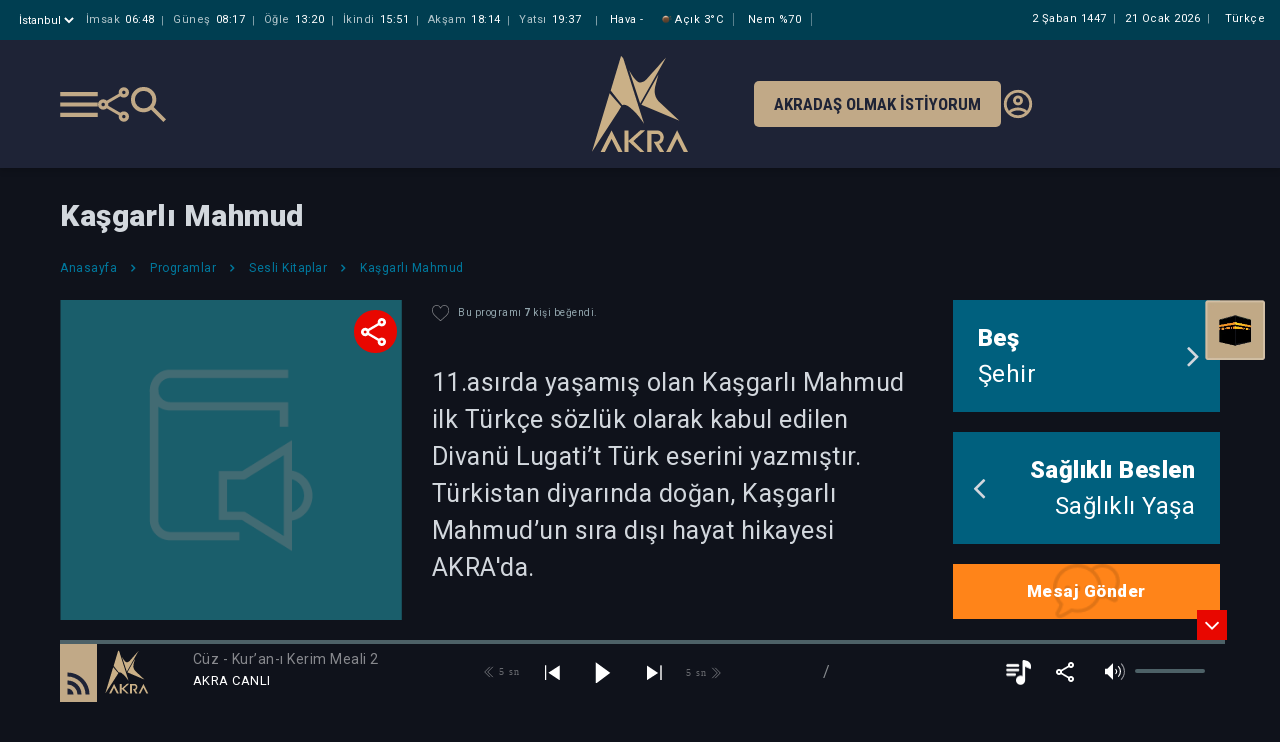

--- FILE ---
content_type: text/html; charset=utf-8
request_url: https://www.akra.media/Medya/ProgramDetay/823/kasgarli-mahmud
body_size: 30265
content:
<!DOCTYPE html>
<html lang="tr">
<head>
    <title>Ka&#x15F;garl&#x131; Mahmud | Akra Media</title>
    <meta charset="UTF-8">
    <meta http-equiv="X-UA-Compatible" content="IE=edge">
    <meta name="viewport" content="width=device-width, maximum-scale=1.0, initial-scale=1">
    <meta http-equiv="content-language" content="tr">
    <meta name="description" content="Akra Media taraf&#x131;ndan haz&#x131;rlanan program detay&#x131;">
    <meta name="keywords" content="Akra, akra media, akra fm, radyo, medya, server, sağduyu, nureddin coşan, esad coşan, zahid kotku, islam, kur'an, sünnet, tasavvuf, haber, sağlık, kültür, edebiyat, eğitim, sohbet">

    <meta property="og:type" content="website" />
    <meta property="og:site_name" content="Akra Media">
    <meta property="og:locale" content="tr_TR" />
    <meta property="og:title" content="AKRA Media | Sa&#x11F;duyunun Sesi">
    <meta property="og:description" content="Ki&#x15F;inin varolu&#x15F; gayesini do&#x11F;ru alg&#x131;lay&#x131;p bu &#xE7;er&#xE7;evede nitelikli faaliyetler yapmas&#x131;n&#x131; te&#x15F;vik eden, ama&#xE7;layan bir ileti&#x15F;im&#xA0;kurulu&#x15F;udur.">
    <meta property="og:image" content="https://akra.media/img/logo.svg" />
    <meta property="og:image:type" content="image/jpg" />

    <meta property="fb:app_id" content="935635557141741" />
    <meta property="fb:app_id" content="1070672716606618" />


    <meta name="twitter:card" content="summary_large_image" />
    <meta name="twitter:title" content="AKRA Media | Sa&#x11F;duyunun Sesi">
    <meta name="twitter:description" content="Ki&#x15F;inin varolu&#x15F; gayesini do&#x11F;ru alg&#x131;lay&#x131;p bu &#xE7;er&#xE7;evede nitelikli faaliyetler yapmas&#x131;n&#x131; te&#x15F;vik eden, ama&#xE7;layan bir ileti&#x15F;im&#xA0;kurulu&#x15F;udur." />
    <meta name="twitter:image:url" content="https://akra.media/img/logo.svg" />
    <meta name="twitter:image" content="https://akra.media/img/logo.svg" />
    <meta name="twitter:image:alt" content="Ki&#x15F;inin varolu&#x15F; gayesini do&#x11F;ru alg&#x131;lay&#x131;p bu &#xE7;er&#xE7;evede nitelikli faaliyetler yapmas&#x131;n&#x131; te&#x15F;vik eden, ama&#xE7;layan bir ileti&#x15F;im&#xA0;kurulu&#x15F;udur." />




    <style type="text/css">

        @charset "UTF-8";

        :root {
            --blue: #007bff;
            --indigo: #6610f2;
            --purple: #6f42c1;
            --pink: #e83e8c;
            --red: #dc3545;
            --orange: #fd7e14;
            --yellow: #ffc107;
            --green: #28a745;
            --teal: #20c997;
            --cyan: #17a2b8;
            --white: #fff;
            --gray: #6c757d;
            --gray-dark: #343a40;
            --primary: #007bff;
            --secondary: #6c757d;
            --success: #28a745;
            --info: #17a2b8;
            --warning: #ffc107;
            --danger: #dc3545;
            --light: #f8f9fa;
            --dark: #343a40;
            --breakpoint-xs: 0;
            --breakpoint-sm: 576px;
            --breakpoint-md: 768px;
            --breakpoint-lg: 992px;
            --breakpoint-xl: 1200px;
            --font-family-sans-serif: -apple-system, BlinkMacSystemFont, "Segoe UI", Roboto, "Helvetica Neue", Arial, "Noto Sans", sans-serif, "Apple Color Emoji", "Segoe UI Emoji", "Segoe UI Symbol", "Noto Color Emoji";
            --font-family-monospace: SFMono-Regular, Menlo, Monaco, Consolas, "Liberation Mono", "Courier New", monospace;
        }

        *, *::before, *::after {
            box-sizing: border-box;
        }

        html {
            font-family: sans-serif;
            line-height: 1.15;
            -webkit-text-size-adjust: 100%;
            -webkit-tap-highlight-color: rgba(0, 0, 0, 0);
        }

        article, aside, figcaption, figure, footer, header, hgroup, main, nav, section {
            display: block;
        }

        body {
            margin: 0;
            font-family: -apple-system, BlinkMacSystemFont, "Segoe UI", Roboto, "Helvetica Neue", Arial, "Noto Sans", sans-serif, "Apple Color Emoji", "Segoe UI Emoji", "Segoe UI Symbol", "Noto Color Emoji";
            font-size: 1rem;
            font-weight: 400;
            line-height: 1.5;
            color: #212529;
            text-align: left;
            background-color: #fff;
        }



        h1, h2, h3, h4, h5, h6 {
            margin-top: 0;
            margin-bottom: 0.5rem;
        }

        p {
            margin-top: 0;
            margin-bottom: 1rem;
        }


        ol, ul, dl {
            margin-top: 0;
            margin-bottom: 1rem;
        }

            ol ol, ul ul, ol ul, ul ol {
                margin-bottom: 0;
            }

        b, strong {
            font-weight: bolder;
        }


        a {
            color: #007bff;
            text-decoration: none;
            background-color: transparent;
        }

            a:hover {
                color: #0056b3;
                text-decoration: underline;
            }

            a:not([href]):not([tabindex]) {
                color: inherit;
                text-decoration: none;
            }

        img {
            vertical-align: middle;
            border-style: none;
        }

        svg {
            overflow: hidden;
            vertical-align: middle;
        }

        table {
            border-collapse: collapse;
        }


        label {
            display: inline-block;
            margin-bottom: 0.5rem;
        }

        button {
            border-radius: 0;
        }


        input, button, select, optgroup, textarea {
            margin: 0;
            font-family: inherit;
            font-size: inherit;
            line-height: inherit;
        }

        button, input {
            overflow: visible;
        }

        button, select {
            text-transform: none;
        }

        select {
            word-wrap: normal;
        }

        button, [type="button"], [type="reset"], [type="submit"] {
            -webkit-appearance: button;
        }

            button:not(:disabled), [type="button"]:not(:disabled), [type="reset"]:not(:disabled), [type="submit"]:not(:disabled) {
                cursor: pointer;
            }



        textarea {
            overflow: auto;
            resize: vertical;
        }

        fieldset {
            min-width: 0;
            padding: 0;
            margin: 0;
            border: 0;
        }

        legend {
            display: block;
            width: 100%;
            max-width: 100%;
            padding: 0;
            margin-bottom: 0.5rem;
            font-size: 1.5rem;
            line-height: inherit;
            color: inherit;
            white-space: normal;
        }

        h1, h2, h3, h4, h5, h6, .h1, .h2, .h3, .h4, .h5, .h6 {
            margin-bottom: 0.5rem;
            font-weight: 500;
            line-height: 1.2;
        }

        h1, .h1 {
            font-size: 2.5rem;
        }

        .container {
            width: 100%;
            padding-right: 15px;
            padding-left: 15px;
            margin-right: auto;
            margin-left: auto;
        }

        @media (min-width: 576px) {
            .container {
                max-width: 540px;
            }
        }

        @media (min-width: 768px) {
            .container {
                max-width: 720px;
            }
        }

        @media (min-width: 992px) {
            .container {
                max-width: 960px;
            }
        }

        @media (min-width: 1200px) {
            .container {
                max-width: 1140px;
            }
        }


        .row {
            display: -ms-flexbox;
            display: flex;
            -ms-flex-wrap: wrap;
            flex-wrap: wrap;
            margin-right: -15px;
            margin-left: -15px;
        }


        .col-1, .col-2, .col-3, .col-4, .col-5, .col-6, .col-7, .col-8, .col-9, .col-10, .col-11, .col-12, .col, .col-auto, .col-sm-1, .col-sm-2, .col-sm-3, .col-sm-4, .col-sm-5, .col-sm-6, .col-sm-7, .col-sm-8, .col-sm-9, .col-sm-10, .col-sm-11, .col-sm-12, .col-sm, .col-sm-auto, .col-md-1, .col-md-2, .col-md-3, .col-md-4, .col-md-5, .col-md-6, .col-md-7, .col-md-8, .col-md-9, .col-md-10, .col-md-11, .col-md-12, .col-md, .col-md-auto, .col-lg-1, .col-lg-2, .col-lg-3, .col-lg-4, .col-lg-5, .col-lg-6, .col-lg-7, .col-lg-8, .col-lg-9, .col-lg-10, .col-lg-11, .col-lg-12, .col-lg, .col-lg-auto, .col-xl-1, .col-xl-2, .col-xl-3, .col-xl-4, .col-xl-5, .col-xl-6, .col-xl-7, .col-xl-8, .col-xl-9, .col-xl-10, .col-xl-11, .col-xl-12, .col-xl, .col-xl-auto {
            position: relative;
            width: 100%;
            padding-right: 15px;
            padding-left: 15px;
        }

        .col {
            -ms-flex-preferred-size: 0;
            flex-basis: 0;
            -ms-flex-positive: 1;
            flex-grow: 1;
            max-width: 100%;
        }


        .col-6 {
            -ms-flex: 0 0 50%;
            flex: 0 0 50%;
            max-width: 50%;
        }

        @media (min-width: 576px) {
            .col-sm-2 {
                -ms-flex: 0 0 16.66667%;
                flex: 0 0 16.66667%;
                max-width: 16.66667%;
            }

            .col-sm-5 {
                -ms-flex: 0 0 41.66667%;
                flex: 0 0 41.66667%;
                max-width: 41.66667%;
            }
        }


        @media (min-width: 768px) {

            .col-md-3 {
                -ms-flex: 0 0 25%;
                flex: 0 0 25%;
                max-width: 25%;
            }

            .col-md-4 {
                -ms-flex: 0 0 33.33333%;
                flex: 0 0 33.33333%;
                max-width: 33.33333%;
            }

            .col-md-5 {
                -ms-flex: 0 0 41.66667%;
                flex: 0 0 41.66667%;
                max-width: 41.66667%;
            }

            .col-md-7 {
                -ms-flex: 0 0 58.33333%;
                flex: 0 0 58.33333%;
                max-width: 58.33333%;
            }

            .col-md-12 {
                -ms-flex: 0 0 100%;
                flex: 0 0 100%;
                max-width: 100%;
            }

            .offset-md-1 {
                margin-left: 8.33333%;
            }
        }




        @media (min-width: 992px) {
            .col-lg-3 {
                -ms-flex: 0 0 25%;
                flex: 0 0 25%;
                max-width: 25%;
            }

            .col-lg-4 {
                -ms-flex: 0 0 33.33333%;
                flex: 0 0 33.33333%;
                max-width: 33.33333%;
            }

            .col-lg-6 {
                -ms-flex: 0 0 50%;
                flex: 0 0 50%;
                max-width: 50%;
            }

            .col-lg-8 {
                -ms-flex: 0 0 66.66667%;
                flex: 0 0 66.66667%;
                max-width: 66.66667%;
            }

            .col-lg-12 {
                -ms-flex: 0 0 100%;
                flex: 0 0 100%;
                max-width: 100%;
            }
        }


        .form-group {
            margin-bottom: 1rem;
        }

        .btn {
            display: inline-block;
            font-weight: 400;
            color: #212529;
            text-align: center;
            vertical-align: middle;
            -webkit-user-select: none;
            -moz-user-select: none;
            -ms-user-select: none;
            user-select: none;
            background-color: transparent;
            border: 1px solid transparent;
            padding: 0.375rem 0.75rem;
            font-size: 1rem;
            line-height: 1.5;
            border-radius: 0.25rem;
            transition: color 0.15s ease-in-out, background-color 0.15s ease-in-out, border-color 0.15s ease-in-out, box-shadow 0.15s ease-in-out;
        }

        .btn-sm, .btn-group-sm > .btn {
            padding: 0.25rem 0.5rem;
            font-size: 0.875rem;
            line-height: 1.5;
            border-radius: 0.2rem;
        }

        .d-flex {
            display: -ms-flexbox !important;
            display: flex !important;
        }

        @media (min-width: 576px) {
            .d-sm-block {
                display: block !important;
            }
        }

        .w-100 {
            width: 100% !important;
        }

        .mb-0, .my-0 {
            margin-bottom: 0 !important;
        }

        .mt-1, .my-1 {
            margin-top: 0.25rem !important;
        }

        .mt-2, .my-2 {
            margin-top: 0.5rem !important;
        }

        .ml-2, .mx-2 {
            margin-left: 0.5rem !important;
        }

        .mb-4, .my-4 {
            margin-bottom: 1.5rem !important;
        }

        .p-0 {
            padding: 0 !important;
        }

        .pl-0, .px-0 {
            padding-left: 0 !important;
        }

        .pt-2, .py-2 {
            padding-top: 0.5rem !important;
        }

        .pt-3, .py-3 {
            padding-top: 1rem !important;
        }

        .ml-auto, .mx-auto {
            margin-left: auto !important;
        }

        .text-truncate {
            overflow: hidden;
            text-overflow: ellipsis;
            white-space: nowrap;
        }

        .text-left {
            text-align: left !important;
        }

        .text-right {
            text-align: right !important;
        }

        .owl-carousel {
            display: none;
            width: 100%;
            /* position relative and z-index fix webkit rendering fonts issue */
            -webkit-tap-highlight-color: transparent;
            position: relative;
            z-index: 1;
        }

            .owl-carousel .owl-stage {
                position: relative;
                -ms-touch-action: pan-Y;
                touch-action: manipulation;
                /* fix firefox animation glitch */
                -moz-backface-visibility: hidden;
            }

                .owl-carousel .owl-stage:after {
                    content: ".";
                    display: block;
                    clear: both;
                    visibility: hidden;
                    line-height: 0;
                    height: 0;
                }

            .owl-carousel .owl-stage-outer {
                position: relative;
                /* fix for flashing background */
                overflow: hidden;
                -webkit-transform: translate3d(0px, 0px, 0px);
            }

            .owl-carousel .owl-wrapper, .owl-carousel .owl-item {
                -webkit-backface-visibility: hidden;
                -moz-backface-visibility: hidden;
                -ms-backface-visibility: hidden;
                -webkit-transform: translate3d(0, 0, 0);
                -moz-transform: translate3d(0, 0, 0);
                -ms-transform: translate3d(0, 0, 0);
            }

            .owl-carousel .owl-item {
                position: relative;
                min-height: 1px;
                float: left;
                -webkit-backface-visibility: hidden;
                -webkit-tap-highlight-color: transparent;
                -webkit-touch-callout: none;
            }

                .owl-carousel .owl-item img {
                    display: block;
                    width: 100%;
                }


            .owl-carousel .owl-nav.disabled, .owl-carousel .owl-dots.disabled {
                display: none;
            }

            .owl-carousel .owl-nav .owl-prev, .owl-carousel .owl-nav .owl-next, .owl-carousel .owl-dot {
                cursor: pointer;
                -webkit-user-select: none;
                -khtml-user-select: none;
                -moz-user-select: none;
                -ms-user-select: none;
                user-select: none;
            }

            .owl-carousel .owl-nav button.owl-prev, .owl-carousel .owl-nav button.owl-next, .owl-carousel button.owl-dot {
                background: none;
                color: inherit;
                border: none;
                padding: 0 !important;
                font: inherit;
            }

            .owl-carousel.owl-loaded {
                display: block;
            }

            .owl-carousel.owl-loading {
                opacity: 0;
                display: block;
            }

            .owl-carousel.owl-refresh .owl-item {
                visibility: hidden;
            }

            .owl-carousel.owl-drag .owl-item {
                -ms-touch-action: pan-y;
                touch-action: pan-y;
                -webkit-user-select: none;
                -moz-user-select: none;
                -ms-user-select: none;
                user-select: none;
            }



            .owl-carousel .owl-item .owl-lazy {
                opacity: 0;
                transition: opacity 400ms ease;
            }

                .owl-carousel .owl-item .owl-lazy[src^=""], .owl-carousel .owl-item .owl-lazy:not([src]) {
                    max-height: 0;
                }

            .owl-carousel .owl-item img.owl-lazy {
                transform-style: preserve-3d;
            }

        @font-face {
            font-family: 'FontAwesome';
            src: url('/fonts/fontawesome-webfont.eot?v=4.7.0');
            src: url('/fonts/fontawesome-webfont.eot?#iefix&v=4.7.0') format('embedded-opentype'), url('/fonts/fontawesome-webfont.woff2?v=4.7.0') format('woff2'), url('/fonts/fontawesome-webfont.woff?v=4.7.0') format('woff'), url('/fonts/fontawesome-webfont.ttf?v=4.7.0') format('truetype'), url('/fonts/fontawesome-webfont.svg?v=4.7.0#fontawesomeregular') format('svg');
            font-weight: normal;
            font-style: normal;
            font-display: block;
        }

        .fa {
            display: inline-block;
            font: normal normal normal 14px/1 FontAwesome;
            font-size: inherit;
            text-rendering: auto;
            -webkit-font-smoothing: antialiased;
            -moz-osx-font-smoothing: grayscale;
            /* makes the font 33% larger relative to the icon container */
        }

        .fa-2x {
            font-size: 2em;
        }

        .fa-search:before {
            content: "\f002";
        }

        .fa-remove:before, .fa-close:before, .fa-times:before {
            content: "\f00d";
        }

        .fa-clock-o:before {
            content: "\f017";
        }

        .fa-twitter:before {
            content: "\f099";
        }

        .fa-facebook-f:before, .fa-facebook:before, .fa-facebook2:before {
            content: "\f09a";
        }

        .fa-envelope:before {
            content: "\f0e0";
        }

        .fa-angle-left:before {
            content: "\f104";
        }

        .fa-angle-right:before {
            content: "\f105";
        }

        .fa-angle-down:before {
            content: "\f107";
        }

        .fa-whatsapp:before {
            content: "\f232";
        }


        .fancybox-button {
            background: rgba(30, 30, 30, .6);
            border: 0;
            border-radius: 0;
            box-shadow: none;
            cursor: pointer;
            display: inline-block;
            height: 44px;
            margin: 0;
            padding: 10px;
            position: relative;
            transition: color 0.2s;
            vertical-align: top;
            visibility: inherit;
            width: 44px;
        }

            .fancybox-button, .fancybox-button:visited, .fancybox-button:link {
                color: #ccc;
            }

                .fancybox-button svg {
                    display: block;
                    height: 100%;
                    overflow: visible;
                    position: relative;
                    width: 100%;
                }

                    .fancybox-button svg path {
                        fill: currentColor;
                        stroke-width: 0;
                    }


        .fancybox-close-small {
            background: transparent;
            border: 0;
            border-radius: 0;
            color: #ccc;
            cursor: pointer;
            opacity: 0.8;
            padding: 8px;
            position: absolute;
            right: -12px;
            top: -44px;
            z-index: 401;
        }
    </style>
    <link rel="shortcut icon" href="/img/favicon.ico" />
    <link rel="preload" href="/css/mediaclick.css" as="style" onload="this.onload=null;this.rel='stylesheet'" asp-append-version="true">
    <noscript><link rel="stylesheet" href="/css/mediaclick.css" asp-append-version="true"></noscript>
    <link rel="stylesheet" href="/css/render/style.css?v=2.70" asp-append-version="true" />
    <link rel="stylesheet" href="/css/Modal.css?v=0.13" asp-append-version="true" />
    <link rel="preload" href="https://fonts.googleapis.com/css2?family=Roboto:wght@300;400;500;700&display=swap" as="style" onload="this.onload=null;this.rel='stylesheet'">

    <link rel="preconnect" href="https://fonts.googleapis.com">
    <link href="https://fonts.googleapis.com/css2?family=Roboto+Condensed:ital,wght@0,100..900;1,100..900&display=swap" rel="stylesheet">


    <noscript><link rel="stylesheet" href="https://fonts.googleapis.com/css2?family=Roboto:wght@300;400;500;700&display=swap"></noscript>
    <script type="text/javascript" src="/js/jquery-3.3.1.min.js"></script>
    <script type="text/javascript" src="/js/globalFunctions.js"></script>
    <script src="https://vjs.zencdn.net/8.23.4/video.js"></script>

        <script type="text/javascript" src="https://js.stripe.com/v3/"></script>
        <script>
            const STRIPE_PUBLIC_KEY = "pk_live_mEMV76yuZcWzhr3Qfb4CSRzb00DmFfj1xE";
        </script>
        <script type="text/javascript" src="/js/billing.js"></script>

</head>
                <body class="player-opened" id="bodyid" style="display:none;">
                    <div id="wrapper" class="hidescrollbar">

                        <div id="fb-root"></div>
                        <script async defer crossorigin="anonymous" src="https://connect.facebook.net/tr_TR/sdk.js#xfbml=1&version=v5.0"></script>

                        <!-- ust destek ol bannerının gelmesini isterseniz body'ye  banner-opened classını vermeniz yeterli -->

                        <div class="fixed-banner">
                            <div class="first">İlke ve Değerlerinden Ödün Vermeden</div>
                            <div class="mid">Özgür Yayın Platformu Olarak Kalsın Diye</div>
                            <div class="mobil"><a href="/Kurumsal/DestekOl"><img src="/img/akra-support2.svg" alt="Akra support" height="45">Katkıda bulunmak istiyorum</a><div class="cls">&times;</div></div>
                            <div class="last"><a href="/Kurumsal/DestekOl">Katkıda bulunmak istiyorum</a><div class="cls">&times;</div></div>
                        </div>

                        <header>
                            <div class="head-bar" id="headerbar">
    <div class="container">
        <div class="namaz">
            <div class="il" onclick="$.fancybox.open({ src: '#sehir', modal: false, });">
                <select>
                    <option selected>&#x130;stanbul</option>
                </select>
            </div>
                <div class="vakit">
                    <span><i>İmsak</i><b>06:48</b></span>
                    <span><i>Güneş</i><b>08:17</b></span>
                    <span><i>Öğle</i><b>13:20</b></span>
                    <span><i>İkindi</i><b>15:51</b></span>
                    <span><i>Akşam</i><b>18:14</b></span>
                    <span><i>Yatsı</i><b>19:37</b></span>
                </div>

            <div class="havadurumu">
                <span>Hava <i>-</i></span>
                <span><img src="//openweathermap.org/img/w/01n.png" title="a&#xE7;&#x131;k" height="18px" alt="Hava durumu" />A&#xE7;&#x131;k <i>3&#xB0;C</i></span>
                <span>Nem <i>%70</i></span>
            </div>
        </div>
        <div class="dil"><span>Türkçe</span></div>
        <div class="tarih">
            <span>
                2 &#x15E;aban 1447
            </span>
            <span class="miladi">
                21 Ocak 2026 &#xC7;ar&#x15F;amba
            </span>
        </div>

    </div>
</div>

                            
<div class="bottom-bar py-3">
    <div class="container">
        <div class="row">
            <div class="col-md-5 edge">
                <div class="sol">
                    <div class="menu-bar"></div>
                    <div class="share">
                        <ul>
                            <li><a href="/cdn-cgi/l/email-protection#99a6eaecfbf3fcfaeda4d8f2ebf8bcd4fcfde0f8bffbf6fde0a4f1edede9eaa3b6b6f8f2ebf8b7f4fcfdf0f8" data-url="" data-metin="Akra Media" data-shareid="a"><i class="fa fa-envelope" style="color:#FD8524"></i></a></li>
                            <li><a href="#" data-url="" data-metin="Akra Media" data-shareid="a"><i class="fa fa-facebook"></i></a></li>
                            <li><a href="#" data-url="" data-metin="Akra Media" data-shareid="a"><i class="fa fa-twitter"></i></a></li>
                            <li><a href="#" data-url="" data-metin="Akra Media" data-shareid="a"><i class="fa fa-whatsapp"></i></a></li>
                        </ul>
                    </div>
                    <div class="search-btn"></div>
                </div>
            </div>
            <div class="col-md-2 text-center">
                <div class="orta">
                    <a href="/">
                        <img src="/img/logo.svg" alt="Akra Logo" title="Akra Logo">
                    </a>
                </div>
            </div>
            <div class="col-md-5 edge end">
                <div class="destek">
                    <a href="/Kurumsal/DestekOl/#dinleyci">Akradaş Olmak İstiyorum</a>
                </div>
                <div class="giris">
                    <a href="/Uye/GirisYap">
                        <img src="/img/account_circle-24px.svg" alt="Giriş Yap" />
                    </a>
                </div>
            </div>
        </div>
    </div>
</div>


<style>
    @media (min-width: 992px) and (max-width: 1220px) {

        header .bottom-bar .orta ul li a {
            margin: 0;
        }

        header .bottom-bar .sag .destek a {
            font-size: 14px;
        }
    }

    .akrad-sm-btn {
        background: #fd8524;
        color: #fff;
        padding: 5px;
        font-size: 9px;
        font-weight: 500;
        text-transform: uppercase;
        transition: .2s;
        line-height: 12px;
        border-radius: 5px;
        text-align: center;
        display: inline-block;
        text-decoration: none !important;
        color: #fff;
    }

    .akrad-sm-btn:visited {
        color: #fff;
    }
</style>
                            

<style>
    .mobile-header .container .namaz .il select {
        display: block;
        border: 0px;
        color: #fff;
        background: transparent;
        outline: none;
        margin-right: 5px;
    }

    .mobile-header .container .namaz .il select option {
        color: #0a293c;
    }
</style>
<div class="mobile-header" id="mobile-headerbar">
    <div class="namaz">
        <div class="d-flex">
            <div class="il" onclick="$.fancybox.open({ src: '#sehir', modal: false, });">
                <select aria-label="Şehir seçimi">
                    <option selected>
                        <span>@</span>&#x130;stanbul
                    </option>
                </select>
                <div class="arrow">
                    <svg width="15" height="14" viewBox="0 0 1080 700">
                        <g transform="matrix(1 0 0 1 540 350)" id="11f36d48-4bac-4478-872d-7a8ffb07c584">
                            <rect style="stroke: none; stroke-width: 1; stroke-dasharray: none; stroke-linecap: butt; stroke-dashoffset: 0; stroke-linejoin: miter; stroke-miterlimit: 4; fill: rgb(255,255,255); fill-rule: nonzero; opacity: 1; visibility: hidden;" vector-effect="non-scaling-stroke" x="-540" y="-350" rx="0" ry="0" width="1080" height="700"/>
                        </g>
                        <g transform="matrix(Infinity NaN NaN Infinity 0 0)" id="46622037-42ce-41b3-858b-2849ff057e3e">
                        </g>
                        <g transform="matrix(2.24 0 0 2.24 540 350)">
                            <path style="stroke: none; stroke-width: 1; stroke-dasharray: none; stroke-linecap: butt; stroke-dashoffset: 0; stroke-linejoin: miter; stroke-miterlimit: 4; fill: rgb(193,169,135); fill-rule: nonzero; opacity: 1;" transform=" translate(-480, 492)" d="M 480 -344 L 240 -584 L 296 -640 L 480 -456 L 664 -640 L 720 -584 L 480 -344 Z" stroke-linecap="round"/>
                        </g>
                    </svg>
                </div>
            </div>
            <div class="tarih">
                <span>
                    2 &#x15E;aban 1447
                </span>
            </div>
        </div>
        <div style="display: none" id="hidden-zaman-araligi">0</div>
        <div class="vakit">
            <table>
                <tr>
                    <th>İMSAK</th>
                    <th>GÜNEŞ</th>
                    <th>İŞRAK</th>
                    <th>ÖĞLE</th>
                    <th>İKİNDİ</th>
                    <th>AKŞAM</th>
                    <th>YATSI</th>
                </tr>
                <tr>
                    <td>06:48</td>
                    <td>08:17</td>
                    <td>09:02</td>
                    <td>13:20</td>
                    <td>15:51</td>
                    <td>18:14</td>
                    <td>19:37</td>
                </tr>
            </table>
        </div>
        <script data-cfasync="false" src="/cdn-cgi/scripts/5c5dd728/cloudflare-static/email-decode.min.js"></script><script>
            const parents = document.querySelectorAll('#mobile-headerbar .namaz .vakit table tr');
            const currentPeriod = parseInt(document.getElementById('hidden-zaman-araligi').innerText);
            if (0 < currentPeriod && currentPeriod < 7) {
                parents.forEach(parent => {
                    const movingCells = Array.from(parent.children).slice(0, currentPeriod);
                    movingCells.forEach(child => {
                        parent.appendChild(child);
                    });
                })
            } 
        </script>
    </div>
    <div class="brand-bar">
        <div class="col-4 brand-bar-left sol">
            <div class="menu-bar"></div>
            <div class="search-btn"></div>
        </div>
        <div class="col-4 text-center brand-bar-logo">
            <a href="/">
                <img src="/img/logo.svg" alt="Akra Logo">
            </a>
        </div>
        <div class="col-4">
            <div class="div-akradas-ol">
                <a class="btn-akradas-ol" href="/Kurumsal/DestekOl/#dinleyci">
                    AKRADAŞ<br>OLMAK<br>İSTİYORUM
                </a>
            </div>
        </div>
    </div>

</div>
                        </header>
                        <div class="bigmenu-overlay" id="bigmenuOverlay">

                            <div class="bigmenu">
                                <div class="title">
                                    

<div class="mobile-bar">
        <div class="container">
            <div class="row">
                <div class="col p-0">
                    <div class="share-mobile mt-1">
                        <ul>
                            <li><a href="/cdn-cgi/l/email-protection#506f2325323a3533246d113b2231751d3534293176323f34296d38242420236a7f7f313b22317e3d35343931" data-url="" data-metin="Akra Media" data-shareid="a"><i class="fa fa-envelope" style="color:#FD8524"></i></a></li>
                            <li><a href="#" data-url="" data-metin="Akra Media" data-shareid="a"><i class="fa fa-facebook"></i></a></li>
                            <li><a href="#" data-url="" data-metin="Akra Media" data-shareid="a"><i class="fa fa-twitter"></i></a></li>
                            <li><a href="#" data-url="" data-metin="Akra Media" data-shareid="a"><i class="fa fa-whatsapp"></i></a></li>
                        </ul>
                    </div>
                </div>
                <div class="col text-right">

                        <div class="giris">
                            <a href="/Uye/GirisYap"><img src="/img/account_circle-24px.svg" alt="Giriş Yap" /></a>
                        </div>


                </div>
            </div>
        </div>
    </div>


<style>
    .share-mobile {
        vertical-align: middle;
        display: inline-block;
        background-image: url("/img/share-menu.svg");
        background-repeat: no-repeat;
        cursor: pointer;
        text-align: center;
        float: left;
        z-index: 10;
        border-radius: 30px;
        background-size: 28px;
        background-position: center;
        width: 28px;
        height: 28px;
    }


        .share-mobile ul {
            position: absolute;
            transform: translateY(100%);
            background: #04607d;
            text-align: center;
            padding: 10px 5px;
            min-width: 168px;
            bottom: -9px;
            transition: .2s;
            opacity: 0;
            pointer-events: none;
            visibility: hidden;
        }

            .share-mobile ul:before {
                content: '';
                position: absolute;
                bottom: 0;
                left: -20px;
                width: 180px;
                height: 20px;
                transform: translateY(100%);
            }

            .share-mobile ul:after {
                content: '';
                position: absolute;
                top: -19px;
                left: 10px;
                transform: translateY(100%);
                width: 20px;
                height: 10px;
                -webkit-clip-path: polygon(50% 0%,0% 100%,100% 100%);
                clip-path: polygon(50% 0%,0% 100%,100% 100%);
                background: #04607d;
            }

            .share-mobile ul li {
                display: inline-block;
            }

        .share-mobile:hover ul {
            opacity: 1;
            pointer-events: auto;
            visibility: visible;
        }




        .share-mobile ul li a i {
            color: #fff;
            border: 1px solid transparent;
            text-align: center;
            width: 30px;
            height: 30px;
            line-height: 30px;
            font-size: 18px;
            display: inline-block;
            margin: 0 2px;
            border-radius: 500px;
            transition: 0.2s;
        }


            .share-mobile ul li a i.fa-facebook {
                background: #4064ad;
            }

            .share-mobile ul li a i.fa-twitter {
                background: #1c9deb;
            }

            .share-mobile ul li a i.fa-instagram {
                background: #7c42bd;
            }

            .share-mobile ul li a i.fa-whatsapp {
                background: #26cc46;
            }

            .share-mobile ul li a i.fa-linkedin {
                background: #23408f;
            }

        .share-mobile ul li a:hover i {
            color: #04607d;
            border-color: #fff;
            background: #fff;
        }

</style>

                                </div>

                                
<div class="main js-main">
    <ul>
        <li>
            <a href="/">Anasayfa</a>
        </li>
        <li class="sub">
            <a href="javascript:;">Medya</a>
            <ul>
                            <li><a onclick='setProgramCookie("89","Kur&#x27;an-&#x131; Kerim Hatimleri");' href="/Medya/Programlar/89/kuran-i-kerim-hatimleri">Kur&#x27;an-&#x131; Kerim Hatimleri</a></li>
                            <li><a onclick='setProgramCookie("15","Kur&#x27;an Programlar&#x131;");' href="/Medya/Programlar/15/kuran-programlari">Kur&#x27;an Programlar&#x131;</a></li>
                            <li><a onclick='setProgramCookie("16","Hadis - S&#xFC;nnet");' href="/Medya/Programlar/16/hadis-sunnet">Hadis - S&#xFC;nnet</a></li>
                            <li><a onclick='setProgramCookie("8","Sohbetler");' href="/Medya/Programlar/8/sohbetler">Sohbetler</a></li>
                            <li><a onclick='setProgramCookie("95","S&#xF6;z&#xFC;n &#xD6;z&#xFC;; Mahmud Esad Co&#x15F;an&#x2019;dan");' href="/Medya/Programlar/95/sozun-ozu-mahmud-esad-cosan-dan">S&#xF6;z&#xFC;n &#xD6;z&#xFC;; Mahmud Esad Co&#x15F;an&#x2019;dan</a></li>
                            <li><a onclick='setProgramCookie("85","Dua");' href="/Medya/Programlar/85/dua">Dua</a></li>
                            <li><a onclick='setProgramCookie("91","&#x130;mam Buhari");' href="/Medya/Programlar/91/imam-buhari">&#x130;mam Buhari</a></li>
                            <li><a onclick='setProgramCookie("93","Varolu&#x15F; Sebebimiz");' href="/Medya/Programlar/93/varolus-sebebimiz">Varolu&#x15F; Sebebimiz</a></li>
                            <li><a onclick='setProgramCookie("18","E&#x11F;itim - Aile");' href="/Medya/Programlar/18/egitim-aile">E&#x11F;itim - Aile</a></li>
                            <li><a onclick='setProgramCookie("17","K&#xFC;lt&#xFC;r");' href="/Medya/Programlar/17/kultur">K&#xFC;lt&#xFC;r</a></li>
                            <li><a onclick='setProgramCookie("82","Sa&#x11F;l&#x131;k");' href="/Medya/Programlar/82/saglik">Sa&#x11F;l&#x131;k</a></li>
                            <li><a onclick='setProgramCookie("83","Edebiyat");' href="/Medya/Programlar/83/edebiyat">Edebiyat</a></li>
                            <li><a onclick='setProgramCookie("86","Hayat");' href="/Medya/Programlar/86/hayat">Hayat</a></li>
                            <li><a onclick='setProgramCookie("87","&#xC7;evre");' href="/Medya/Programlar/87/cevre">&#xC7;evre</a></li>
                            <li><a onclick='setProgramCookie("4","&#x130;nceleme - Ara&#x15F;t&#x131;rma");' href="/Medya/Programlar/4/inceleme-arastirma">&#x130;nceleme - Ara&#x15F;t&#x131;rma</a></li>
                            <li><a onclick='setProgramCookie("88","Kritik Analitik D&#xFC;&#x15F;&#xFC;nme");' href="/Medya/Programlar/88/kritik-analitik-dusunme">Kritik Analitik D&#xFC;&#x15F;&#xFC;nme</a></li>
                            <li><a onclick='setProgramCookie("22","Sesli Kitaplar");' href="/Medya/Programlar/22/sesli-kitaplar">Sesli Kitaplar</a></li>
                            <li><a onclick='setProgramCookie("31","Audio Book");' href="/Medya/Programlar/31/audio-book">Audio Book</a></li>
                            <li><a onclick='setProgramCookie("44","Mehmed Zahid Kotku Anma");' href="/Medya/Programlar/44/mehmed-zahid-kotku-anma">Mehmed Zahid Kotku Anma</a></li>
                            <li><a onclick='setProgramCookie("45","Mahmud Esad Co&#x15F;an Anma");' href="/Medya/Programlar/45/mahmud-esad-cosan-anma">Mahmud Esad Co&#x15F;an Anma</a></li>
                            <li><a href="/Medya/Haberler/54/muharrem-nureddin-cosan">Muharrem Nureddin Co&#x15F;an</a></li>
                            <li><a onclick='setProgramCookie("43","Hicr&#xEE; Y&#x131;l");' href="/Medya/Programlar/43/hicr-yil">Hicr&#xEE; Y&#x131;l</a></li>
                            <li><a onclick='setProgramCookie("81","Mevlid");' href="/Medya/Programlar/81/mevlid">Mevlid</a></li>
                        <li class="subs">
                            <a href="javascript:;">&#xDC;&#xE7; Aylar</a>
                            <ol>

                                        <li><a onclick='setProgramCookie("37", "Recep")' href="/Medya/Programlar/37/recep">Recep</a></li>
                                        <li><a onclick='setProgramCookie("38", "&#x15E;aban")' href="/Medya/Programlar/38/saban">&#x15E;aban</a></li>
                                        <li><a onclick='setProgramCookie("10", "Ramazan")' href="/Medya/Programlar/10/ramazan">Ramazan</a></li>
                            </ol>
                        </li>
                            <li><a onclick='setProgramCookie("11","Hac - Kurban");' href="/Medya/Programlar/11/hac-kurban">Hac - Kurban</a></li>
                            <li><a onclick='setProgramCookie("78","Bayramlar");' href="/Medya/Programlar/78/bayramlar">Bayramlar</a></li>
                            <li><a onclick='setProgramCookie("36","&#x15E;eyh &#x15E;amil");' href="/Medya/Programlar/36/seyh-samil">&#x15E;eyh &#x15E;amil</a></li>
                            <li><a onclick='setProgramCookie("41","Muhammed AL&#x130;");' href="/Medya/Programlar/41/muhammed-ali">Muhammed AL&#x130;</a></li>
                            <li><a onclick='setProgramCookie("84","M&#xFC;zik");' href="/Medya/Programlar/84/muzik">M&#xFC;zik</a></li>
                            <li><a href="/Medya/VideoKategoriler/55/videolar">V&#x130;DEOLAR</a></li>
                            <li><a onclick='setProgramCookie("94","Tell Me About Islam");' href="/Medya/Programlar/94/tell-me-about-islam">Tell Me About Islam</a></li>
                <li> <a href="/Haber/Galeriler">Galeriler</a> </li>
            </ul>
        </li>  
        <li class="sub">
            <a href="javascript:;">Haberler</a>
            <ul>


                    <li><a href="/Haber/HaberKategori/6/guncel">G&#xFC;ncel</a></li>
                    <li><a href="/Haber/HaberKategori/7/ekonomi">Ekonomi</a></li>
                    <li><a href="/Haber/HaberKategori/8/turkiye">T&#xFC;rkiye</a></li>
                    <li><a href="/Haber/HaberKategori/9/dunya">D&#xFC;nya</a></li>
                    <li><a href="/Haber/HaberKategori/10/yasam">Ya&#x15F;am</a></li>
                    <li><a href="/Haber/HaberKategori/47/egitim">E&#x11F;itim</a></li>
                    <li><a href="/Haber/HaberKategori/48/saglikli-yasam">Sa&#x11F;l&#x131;kl&#x131; Ya&#x15F;am</a></li>
                    <li><a href="/Haber/HaberKategori/49/cevre">&#xC7;evre</a></li>
                    <li><a href="/Haber/HaberKategori/51/seyahat">Seyahat</a></li>
                    <li><a href="/Haber/HaberKategori/53/dosya-haber">Dosya Haber</a></li>
                    <li><a href="/Haber/HaberKategori/54/islam-diyarlari">&#x130;slam Diyarlar&#x131;</a></li>
                    <li><a href="/Haber/HaberKategori/56/kritik-analitik-dusunme">Kritik Analitik D&#xFC;&#x15F;&#xFC;nme</a></li>
                    <li><a href="/Haber/HaberKategori/58/akradan-haberler">AKRA&#x27;dan Haberler</a></li>
                    <li><a href="/Haber/HaberKategori/59/kultur-hazinemiz">K&#xFC;lt&#xFC;r Hazinemiz</a></li>
                    <li><a href="/Haber/HaberKategori/60/puf-noktasi">P&#xFC;f Noktas&#x131;</a></li>
                    <li><a href="/Haber/HaberKategori/61/enerji">Enerji</a></li>
                    <li><a href="/Haber/HaberKategori/62/kurandan-haber-var">Kur&#x27;an&#x27;dan Haber Var</a></li>
                    <li><a href="/Haber/HaberKategori/63/ramazan">Ramazan</a></li>
                    <li><a href="/Haber/HaberKategori/64/aile">Aile</a></li>
                    <li><a href="/Haber/HaberKategori/65/dogal-tarifler">Do&#x11F;al Tarifler</a></li>
                    <li><a href="/Haber/HaberKategori/66/sivil-savunma">Sivil Savunma</a></li>
                    <li><a href="/Haber/HaberKategori/67/hac-kurban">Hac - Kurban</a></li>
                    <li><a href="/Haber/HaberKategori/68/iletisim">&#x130;leti&#x15F;im</a></li>
                    <li><a href="/Haber/HaberKategori/70/son-peygamber">Son Peygamber</a></li>
                    <li><a href="/Haber/HaberKategori/71/varolus-sebebimiz">Varolu&#x15F; Sebebimiz</a></li>
                    <li><a href="/Haber/HaberKategori/72/yerel-haberler">Yerel Haberler</a></li>
                <li><a href="/Haber/Haberler">Tüm Haberler</a></li>
            </ul>
        </li>
        <li class="sub">
            <a href="javascript:;">AKRA</a>
            <ul>
                <li><a href="/Kurumsal/Hakkimizda">Hakkımızda</a></li>
                <li><a href="/Kurumsal/DestekOl/#dinleyci">Akradaş Olmak İstiyorum</a></li>
                <li><a href="/Kurumsal/Iletisim">Bizimle Paylaşın</a></li>
            </ul>
        </li>
        <li class="sub active color">
            <a href="javascript:;">Araçlar</a>
            <ul class="active">

                <li><a href="/Araclar/KibleBulucu/#kible" onclick="locationHrefTab('kible')"><img src="/img/moon.png" alt="kible"> Kıble Bulucu</a></li>
                <li><a href="/Araclar/KibleBulucu/#harem" onclick="locationHrefTab('harem')"><img src="/img/kabe.png" alt="harem"> Harem-i Şerif Canlı Yayın</a></li>
                <li><a href="/Araclar/KibleBulucu/#namaz" onclick="locationHrefTab('namaz')"><img src="/img/moon.png" alt="namaz"> Namaz Vakitleri</a></li>

            </ul>
        </li>
    </ul>
    <div class="social">
        <ul>
            <li><a href="https://www.instagram.com/akra.media/" rel="noopener" target="_blank"><i class="fa fa-instagram"></i></a></li>
            <li><a href="https://www.facebook.com/akramediaofficial" rel="noopener"` target="_blank"><i class="fa fa-facebook0"></i></a></li>
            <li><a href="https://twitter.com/akra_media" rel="noopener" target="_blank"><i class="fa fa-twitter0"></i></a></li>
            <li><a href="https://www.youtube.com/akramediaofficial" rel="noopener" target="_blank"><i class="fa fa-youtube"></i></a></li>
        </ul>
    </div>
</div>




<div class="mobile-main js-mobile-main">

    <ul class="mobile-main__list" id="mobileMainBox">
        <li class="mobile-main__item" data-item="Medya">Medya</li>
        <li class="mobile-main__item" data-item="Haberler">Haberler</li>
        <li class="mobile-main__item" data-item="Akra">AKRA</li>
        <li class="mobile-main__item" data-item="Araclar">Araçlar</li>
    </ul>

    <div class="mobile-main__listbox" id="mobileMainlistBox">

        <div>
            <span class="arrow-left" id="backArrow"><img src="/img/arrow_backwords.svg" alt="arrow left" /></span>
        </div>

        <ul class="mobile_main__list-item" data-item="Medya">

                        <li><a onclick='setProgramCookie("89", "Kur&#x27;an-&#x131; Kerim Hatimleri")' href="/Medya/Programlar/89/kuran-i-kerim-hatimleri">Kur&#x27;an-&#x131; Kerim Hatimleri</a></li>
                        <li><a onclick='setProgramCookie("15", "Kur&#x27;an Programlar&#x131;")' href="/Medya/Programlar/15/kuran-programlari">Kur&#x27;an Programlar&#x131;</a></li>
                        <li><a onclick='setProgramCookie("16", "Hadis - S&#xFC;nnet")' href="/Medya/Programlar/16/hadis-sunnet">Hadis - S&#xFC;nnet</a></li>
                        <li><a onclick='setProgramCookie("8", "Sohbetler")' href="/Medya/Programlar/8/sohbetler">Sohbetler</a></li>
                        <li><a onclick='setProgramCookie("95", "S&#xF6;z&#xFC;n &#xD6;z&#xFC;; Mahmud Esad Co&#x15F;an&#x2019;dan")' href="/Medya/Programlar/95/sozun-ozu-mahmud-esad-cosan-dan">S&#xF6;z&#xFC;n &#xD6;z&#xFC;; Mahmud Esad Co&#x15F;an&#x2019;dan</a></li>
                        <li><a onclick='setProgramCookie("85", "Dua")' href="/Medya/Programlar/85/dua">Dua</a></li>
                        <li><a onclick='setProgramCookie("91", "&#x130;mam Buhari")' href="/Medya/Programlar/91/imam-buhari">&#x130;mam Buhari</a></li>
                        <li><a onclick='setProgramCookie("93", "Varolu&#x15F; Sebebimiz")' href="/Medya/Programlar/93/varolus-sebebimiz">Varolu&#x15F; Sebebimiz</a></li>
                        <li><a onclick='setProgramCookie("18", "E&#x11F;itim - Aile")' href="/Medya/Programlar/18/egitim-aile">E&#x11F;itim - Aile</a></li>
                        <li><a onclick='setProgramCookie("17", "K&#xFC;lt&#xFC;r")' href="/Medya/Programlar/17/kultur">K&#xFC;lt&#xFC;r</a></li>
                        <li><a onclick='setProgramCookie("82", "Sa&#x11F;l&#x131;k")' href="/Medya/Programlar/82/saglik">Sa&#x11F;l&#x131;k</a></li>
                        <li><a onclick='setProgramCookie("83", "Edebiyat")' href="/Medya/Programlar/83/edebiyat">Edebiyat</a></li>
                        <li><a onclick='setProgramCookie("86", "Hayat")' href="/Medya/Programlar/86/hayat">Hayat</a></li>
                        <li><a onclick='setProgramCookie("87", "&#xC7;evre")' href="/Medya/Programlar/87/cevre">&#xC7;evre</a></li>
                        <li><a onclick='setProgramCookie("4", "&#x130;nceleme - Ara&#x15F;t&#x131;rma")' href="/Medya/Programlar/4/inceleme-arastirma">&#x130;nceleme - Ara&#x15F;t&#x131;rma</a></li>
                        <li><a onclick='setProgramCookie("88", "Kritik Analitik D&#xFC;&#x15F;&#xFC;nme")' href="/Medya/Programlar/88/kritik-analitik-dusunme">Kritik Analitik D&#xFC;&#x15F;&#xFC;nme</a></li>
                        <li><a onclick='setProgramCookie("22", "Sesli Kitaplar")' href="/Medya/Programlar/22/sesli-kitaplar">Sesli Kitaplar</a></li>
                        <li><a onclick='setProgramCookie("31", "Audio Book")' href="/Medya/Programlar/31/audio-book">Audio Book</a></li>
                        <li><a onclick='setProgramCookie("44", "Mehmed Zahid Kotku Anma")' href="/Medya/Programlar/44/mehmed-zahid-kotku-anma">Mehmed Zahid Kotku Anma</a></li>
                        <li><a onclick='setProgramCookie("45", "Mahmud Esad Co&#x15F;an Anma")' href="/Medya/Programlar/45/mahmud-esad-cosan-anma">Mahmud Esad Co&#x15F;an Anma</a></li>
                        <li><a href="/Medya/Haberler/54/muharrem-nureddin-cosan">Muharrem Nureddin Co&#x15F;an</a></li>
                        <li><a onclick='setProgramCookie("43", "Hicr&#xEE; Y&#x131;l")' href="/Medya/Programlar/43/hicr-yil">Hicr&#xEE; Y&#x131;l</a></li>
                        <li><a onclick='setProgramCookie("81", "Mevlid")' href="/Medya/Programlar/81/mevlid">Mevlid</a></li>
                    <li class="mobilesubs">
                        <a href="javascript:;" class="mobilesubs-link">&#xDC;&#xE7; Aylar</a>
                        <ul class="sub-list">

                                    <li><a onclick='setProgramCookie("37", "Recep")' href="/Medya/Programlar/37/recep">Recep</a></li>
                                    <li><a onclick='setProgramCookie("38", "&#x15E;aban")' href="/Medya/Programlar/38/saban">&#x15E;aban</a></li>
                                    <li><a onclick='setProgramCookie("10", "Ramazan")' href="/Medya/Programlar/10/ramazan">Ramazan</a></li>
                        </ul>
                    </li>
                        <li><a onclick='setProgramCookie("11", "Hac - Kurban")' href="/Medya/Programlar/11/hac-kurban">Hac - Kurban</a></li>
                        <li><a onclick='setProgramCookie("78", "Bayramlar")' href="/Medya/Programlar/78/bayramlar">Bayramlar</a></li>
                        <li><a onclick='setProgramCookie("36", "&#x15E;eyh &#x15E;amil")' href="/Medya/Programlar/36/seyh-samil">&#x15E;eyh &#x15E;amil</a></li>
                        <li><a onclick='setProgramCookie("41", "Muhammed AL&#x130;")' href="/Medya/Programlar/41/muhammed-ali">Muhammed AL&#x130;</a></li>
                        <li><a onclick='setProgramCookie("84", "M&#xFC;zik")' href="/Medya/Programlar/84/muzik">M&#xFC;zik</a></li>
                        <li><a href="/Medya/VideoKategoriler/55/videolar">V&#x130;DEOLAR</a></li>
                        <li><a onclick='setProgramCookie("94", "Tell Me About Islam")' href="/Medya/Programlar/94/tell-me-about-islam">Tell Me About Islam</a></li>
            <li><a href="/Haber/Galeriler">Galeriler</a></li>
        </ul>


        <ul class="mobile_main__list-item" data-item="Haberler">


                <li><a href="/Haber/HaberKategori/6/guncel">G&#xFC;ncel</a></li>
                <li><a href="/Haber/HaberKategori/7/ekonomi">Ekonomi</a></li>
                <li><a href="/Haber/HaberKategori/8/turkiye">T&#xFC;rkiye</a></li>
                <li><a href="/Haber/HaberKategori/9/dunya">D&#xFC;nya</a></li>
                <li><a href="/Haber/HaberKategori/10/yasam">Ya&#x15F;am</a></li>
                <li><a href="/Haber/HaberKategori/47/egitim">E&#x11F;itim</a></li>
                <li><a href="/Haber/HaberKategori/48/saglikli-yasam">Sa&#x11F;l&#x131;kl&#x131; Ya&#x15F;am</a></li>
                <li><a href="/Haber/HaberKategori/49/cevre">&#xC7;evre</a></li>
                <li><a href="/Haber/HaberKategori/51/seyahat">Seyahat</a></li>
                <li><a href="/Haber/HaberKategori/53/dosya-haber">Dosya Haber</a></li>
                <li><a href="/Haber/HaberKategori/54/islam-diyarlari">&#x130;slam Diyarlar&#x131;</a></li>
                <li><a href="/Haber/HaberKategori/56/kritik-analitik-dusunme">Kritik Analitik D&#xFC;&#x15F;&#xFC;nme</a></li>
                <li><a href="/Haber/HaberKategori/58/akradan-haberler">AKRA&#x27;dan Haberler</a></li>
                <li><a href="/Haber/HaberKategori/59/kultur-hazinemiz">K&#xFC;lt&#xFC;r Hazinemiz</a></li>
                <li><a href="/Haber/HaberKategori/60/puf-noktasi">P&#xFC;f Noktas&#x131;</a></li>
                <li><a href="/Haber/HaberKategori/61/enerji">Enerji</a></li>
                <li><a href="/Haber/HaberKategori/62/kurandan-haber-var">Kur&#x27;an&#x27;dan Haber Var</a></li>
                <li><a href="/Haber/HaberKategori/63/ramazan">Ramazan</a></li>
                <li><a href="/Haber/HaberKategori/64/aile">Aile</a></li>
                <li><a href="/Haber/HaberKategori/65/dogal-tarifler">Do&#x11F;al Tarifler</a></li>
                <li><a href="/Haber/HaberKategori/66/sivil-savunma">Sivil Savunma</a></li>
                <li><a href="/Haber/HaberKategori/67/hac-kurban">Hac - Kurban</a></li>
                <li><a href="/Haber/HaberKategori/68/iletisim">&#x130;leti&#x15F;im</a></li>
                <li><a href="/Haber/HaberKategori/70/son-peygamber">Son Peygamber</a></li>
                <li><a href="/Haber/HaberKategori/71/varolus-sebebimiz">Varolu&#x15F; Sebebimiz</a></li>
                <li><a href="/Haber/HaberKategori/72/yerel-haberler">Yerel Haberler</a></li>
            <li><a href="/Haber/Haberler">Tüm Haberler</a></li>
        </ul>



        <ul class="mobile_main__list-item" data-item="Akra">
            <li><a href="/Kurumsal/Hakkimizda">Hakkımızda</a></li>
            <li><a href="/Kurumsal/DestekOl/#dinleyci">Akradaş Olmak İstiyorum</a></li>
            <li><a href="/Kurumsal/Iletisim">Bizimle Paylaşın</a></li>
        </ul>

        <ul class="mobile_main__list-item" data-item="Araclar">
            <li class="active"><a href="/Araclar/KibleBulucu/#kible" onclick="locationHrefTab('kible')">Kıble Bulucu</a></li>
            <li><a href="/Araclar/KibleBulucu/#harem" onclick="locationHrefTab('harem')">Harem-i Şerif Canlı Yayın</a></li>
            <li><a href="/Araclar/KibleBulucu/#namaz" onclick="locationHrefTab('namaz')"> Namaz Vakitleri</a></li>
        </ul>

    </div>

</div>


<script data-cfasync="false" src="/cdn-cgi/scripts/5c5dd728/cloudflare-static/email-decode.min.js"></script><script>

    var mobileMainBox = $("#mobileMainBox");
    var mobileMainlistBox = $("#mobileMainlistBox");
    var backArrow = $("#backArrow");
    var mobileMainListItem = $(".mobile_main__list-item");
    var mobilesubsLink = $(".mobilesubs-link");
    var mobileMainItem = $(".mobile-main__item");

    mobileMainlistBox.hide();
    mobilesubsLink.each(function () {
        $(this).next().fadeOut();
    })

    mobilesubsLink.on("click", function () {
      $(this).next().toggle();
    });

    mobileMainItem.on("click", function () {
        var data1 = $(this).attr("data-item");
        mobileMainListItem.each(function () {
            mobileMainBox.hide();
            mobileMainlistBox.fadeIn();
            var data2 = $(this).attr("data-item");
            if (data1 == data2) {
                $(this).fadeIn();
            } else {
                $(this).hide();
            }
        })
    });

    backArrow.on("click", function () {
        mobileMainlistBox.hide();
        mobileMainBox.fadeIn();
    });

    function setProgramCookie(id, title) {
        var d = {};
        d.CategoryName = title;
        d.pkCategory = id;
        localStorage.setItem("catData", JSON.stringify(d));
    }
</script>


                            </div>

                        </div>
                        <div class="search-area">
                            <div class="centered">
                                <div class="container">
                                    <div class="input">
                                        <form action="javascript:;" onsubmit="AraBul(this)">

                                            <input type="text" name="q" id="q" placeholder="Aramak istediğiniz konular?">
                                            <button type="submit"><i class="fa fa-search" title="Aramak için tıklayınız"></i></button><button type="reset" id="close-search__modal" onclick="closeSearchModal();" style="position:relative"><i class="fa fa-times" title="Aramadan çıkmak için tıklayınız"></i></button>
                                        </form>
                                        <div id="search_loading" style="min-height: 40px; text-align: center; display:none;">
                                            <svg xmlns="http://www.w3.org/2000/svg" xmlns:xlink="http://www.w3.org/1999/xlink" style="margin:auto;background:#ffffff00;display: inline-block;" width="100px" height="100px" viewBox="0 0 100 100" preserveAspectRatio="xMidYMid">
                                                <circle cx="50" cy="50" fill="none" stroke="#fd8524" stroke-width="3" r="15" stroke-dasharray="70.68583470577033 25.561944901923447">
                                                    <animateTransform attributeName="transform" type="rotate" repeatCount="indefinite" dur="1s" values="0 50 50;360 50 50" keyTimes="0;1"></animateTransform>
                                                </circle>
                                            </svg> <span style="margin-left: -24px;">Loading....</span>
                                        </div>
                                    </div>
                                </div>
                            </div>
                        </div>

                        <div id="pagearea">
                            


<div class="page" id="page-programlar-alt">
    <div class="container">
            <div class="head-title pt-2">
                <h1>Ka&#x15F;garl&#x131; Mahmud</h1>
            </div>
        
<div class="mcbread">
    <ul itemscope itemtype="http://schema.org/BreadcrumbList">

            <li itemprop="itemListElement" itemscope itemtype="http://schema.org/ListItem">
                <a itemprop="item" href="/">
                    <span itemprop="name">Anasayfa</span>
                </a>
                <meta itemprop="position" content="1" />
            </li>
            <li itemprop="itemListElement" itemscope itemtype="http://schema.org/ListItem">
                <a itemprop="item" href="/Medya/Kategoriler">
                    <span itemprop="name">Programlar</span>
                </a>
                <meta itemprop="position" content="3" />
            </li>
            <li itemprop="itemListElement" itemscope itemtype="http://schema.org/ListItem">
                <a itemprop="item" href="/Medya/Programlar/22">
                    <span itemprop="name">Sesli Kitaplar</span>
                </a>
                <meta itemprop="position" content="5" />
            </li>
            <li itemprop="itemListElement" itemscope itemtype="http://schema.org/ListItem">
                <a itemprop="item" href="">
                    <span itemprop="name">Ka&#x15F;garl&#x131; Mahmud</span>
                </a>
                <meta itemprop="position" content="7" />
            </li>

    </ul>
</div>
        <input id="gorsel" type="hidden" value="/ProgImages/kucuk/89be759a-399b-4ad5-a0fb-fd53d760d0cb.png" />
        <div class="kutular">
            <div class="row">
                <div class="col-md-9">
                    <div class="row">
                        <div class="col-md-5">
                            <div class="detay-img">
                                <img data-src="/ProgImages/kucuk/89be759a-399b-4ad5-a0fb-fd53d760d0cb.png" class="lazyload" alt="Ka&#x15F;garl&#x131; Mahmud">
                                <div class="share">
                                    <ul>
                                        <li><a href="#" data-url="/Medya/ProgramDetay/823" data-metin="Ka&#x15F;garl&#x131; Mahmud" data-shareid="p823"><i class="fa fa-envelope" style="color:#FD8524"></i></a></li>

                                        <li><a href="#" data-url="/Medya/ProgramDetay/823" data-metin="Ka&#x15F;garl&#x131; Mahmud programını paylaşmak istiyorum." data-image="/ProgImages/kucuk/89be759a-399b-4ad5-a0fb-fd53d760d0cb.png" data-shareid="p823"><i class="fa fa-facebook"></i></a></li>
                                        <li><a href="#" data-url="/Medya/ProgramDetay/823" data-metin="Ka&#x15F;garl&#x131; Mahmud programını paylaşmak istiyorum." data-image="/ProgImages/kucuk/89be759a-399b-4ad5-a0fb-fd53d760d0cb.png" data-shareid="p823"><i class="fa fa-twitter"></i></a></li>
                                        <li><a href="#" data-url="/Medya/ProgramDetay/823" data-metin="Ka&#x15F;garl&#x131; Mahmud programını paylaşmak istiyorum." data-image="/ProgImages/kucuk/89be759a-399b-4ad5-a0fb-fd53d760d0cb.png" data-shareid="p823"><i class="fa fa-whatsapp"></i></a></li>
                                    </ul>
                                </div>
                            </div>
                        </div>
                        <div class="col-md-7">
                            <div class="durum">
                                <div class="like">
                                        <img src="/img/playlist-like.svg" alt="playlist like" onclick="programfavori(this,823);">
                                        <span>Bu programı <b>7</b> kişi beğendi.</span>

                                </div>

                            </div>
                            <div class="prg-detay">

                            </div>
                            <div class="detay-icerik">
                                <div class="ust">
                                    11.asırda yaşamış olan Kaşgarlı Mahmud ilk Türkçe sözlük olarak kabul edilen Divanü Lugati’t Türk eserini yazmıştır. Türkistan diyarında doğan, Kaşgarlı Mahmud’un sıra dışı hayat hikayesi AKRA'da.
                                </div>
                            </div>

                        </div>
                        <div class="col-md-12">
                            <div class="detay-icerik" style="padding-top:30px">
                                <div class="alt">
                                    <!DOCTYPE html>
<html>
<head>
</head>
<body>
<p>&nbsp;</p>
<div id="powrIframeLoader">&shy;</div>
<p>&nbsp;</p>
<p>&nbsp;</p>
<p>&nbsp;</p>
<script defer src="https://static.cloudflareinsights.com/beacon.min.js/vcd15cbe7772f49c399c6a5babf22c1241717689176015" integrity="sha512-ZpsOmlRQV6y907TI0dKBHq9Md29nnaEIPlkf84rnaERnq6zvWvPUqr2ft8M1aS28oN72PdrCzSjY4U6VaAw1EQ==" data-cf-beacon='{"version":"2024.11.0","token":"488dff5d578942ebb94dde6e0c09137e","server_timing":{"name":{"cfCacheStatus":true,"cfEdge":true,"cfExtPri":true,"cfL4":true,"cfOrigin":true,"cfSpeedBrain":true},"location_startswith":null}}' crossorigin="anonymous"></script>
</body>
</html>
                                </div>
                            </div>
                        </div>
                    </div>

                </div>
                <div class="col-md-3">
                    <div class="sidebar">
                            <div class="sonraki">
                                <a href="/Medya/ProgramDetay/837">
                                    <p> Beş</p>
                                    <p> Şehir</p>
                                </a>
                            </div>
                            <div class="onceki">
                                <a href="/Medya/ProgramDetay/808">
                                    <p> Sağlıklı Beslen</p>
                                    <p> Sağlıklı Yaşa</p>
                                </a>
                            </div>
                        <div class="fikrini">
                            
                            <a href="#" data-fancybox="" data-src="#fikrini-paylas">Mesaj Gönder</a>
                        </div>
                    </div>
                </div>
            </div>
        </div>

        <div class="playlist">
            <div class="title">Kayıtlar</div>

            <div class="search">
                <input type="text" placeholder="Liste İçi Arama">
                <button><i class="fa fa-search"></i></button>
            </div>
            <div class="table-responsive" style="overflow-y:hidden; width:auto">
                <table class="table">
                    <thead>
                        <tr>
                            <td></td>
                            <td class="baslik">Başlık</td>
                            <td>Paylaş</td>
                            <td>Oku</td>
                            <td>Ekle</td>
                            <td>Süre</td>
                            <td>Beğen</td>
                        </tr>
                    </thead>
                    <tbody>
                            <tr id="medya-254cd3d4-2626-4eae-8ab2-e6fa8179e072">
                                <td><img src="/img/playlist-play.svg" alt="playlist play" onclick="changesrc('//cdn.akra.media/vods3/_definst_/mp4:amazons3/akramedia/programlar/yeni/823/254cd3d4-2626-4eae-8ab2-e6fa8179e072.mp4/playlist.m3u8',9535, '823',3);"></td>
                                <td class="baslik" onclick="changesrc('//cdn.akra.media/vods3/_definst_/mp4:amazons3/akramedia/programlar/yeni/823/254cd3d4-2626-4eae-8ab2-e6fa8179e072.mp4/playlist.m3u8',9535,'823',3);">001.Bölüm</td>
                                <td>
                                    <div class="share">
                                        <ul>
                                            <li><a href="#" data-url="/Medya/MedyaDetay/9535" data-metin="Ka&#x15F;garl&#x131; Mahmud" data-shareid="m9535"><i class="fa fa-envelope" style="color:#FD8524"></i></a></li>
                                             
                                            <li><a href="#" data-url="/Medya/MedyaDetay/9535" data-metin="Ka&#x15F;garl&#x131; Mahmud - 001.Bölüm başlıklı medyayı paylaşmak istiyorum." data-image="/ProgImages/kucuk/89be759a-399b-4ad5-a0fb-fd53d760d0cb.png" data-shareid="m9535"><i class="fa fa-twitter"></i></a></li>
                                            <li><a href="#" data-url="/Medya/MedyaDetay/9535" data-metin="Ka&#x15F;garl&#x131; Mahmud - 001.Bölüm başlıklı medyayı paylaşmak istiyorum." data-image="/ProgImages/kucuk/89be759a-399b-4ad5-a0fb-fd53d760d0cb.png" data-shareid="m9535"><i class="fa fa-facebook"></i></a></li>
                                            <li><a href="#" data-url="/Medya/MedyaDetay/9535" data-metin="Ka&#x15F;garl&#x131; Mahmud - 001.Bölüm başlıklı medyayı paylaşmak istiyorum." data-image="/ProgImages/kucuk/89be759a-399b-4ad5-a0fb-fd53d760d0cb.png" data-shareid="m9535"><i class="fa fa-whatsapp"></i></a></li>
                                        </ul>
                                    </div>
                                </td>
                                <td>
                                </td>
                                <td><img src="/img/playlist-ekle.svg" alt="playlist ekle" onclick="playlistfancy('823','9535');"></td>
                                <td class="playlistDurantion">8</td>
                                    <td><img src="/img/playlist-like.svg" alt="playlist like" onclick="medyafavori(this, 9535);"></td>
                            </tr>
                            <tr id="medya-3a5aa0c1-6729-406d-9938-b9eb73daac3d">
                                <td><img src="/img/playlist-play.svg" alt="playlist play" onclick="changesrc('//cdn.akra.media/vods3/_definst_/mp4:amazons3/akramedia/programlar/yeni/823/3a5aa0c1-6729-406d-9938-b9eb73daac3d.mp4/playlist.m3u8',9536, '823',3);"></td>
                                <td class="baslik" onclick="changesrc('//cdn.akra.media/vods3/_definst_/mp4:amazons3/akramedia/programlar/yeni/823/3a5aa0c1-6729-406d-9938-b9eb73daac3d.mp4/playlist.m3u8',9536,'823',3);">002.Bölüm</td>
                                <td>
                                    <div class="share">
                                        <ul>
                                            <li><a href="#" data-url="/Medya/MedyaDetay/9536" data-metin="Ka&#x15F;garl&#x131; Mahmud" data-shareid="m9536"><i class="fa fa-envelope" style="color:#FD8524"></i></a></li>
                                             
                                            <li><a href="#" data-url="/Medya/MedyaDetay/9536" data-metin="Ka&#x15F;garl&#x131; Mahmud - 002.Bölüm başlıklı medyayı paylaşmak istiyorum." data-image="/ProgImages/kucuk/89be759a-399b-4ad5-a0fb-fd53d760d0cb.png" data-shareid="m9536"><i class="fa fa-twitter"></i></a></li>
                                            <li><a href="#" data-url="/Medya/MedyaDetay/9536" data-metin="Ka&#x15F;garl&#x131; Mahmud - 002.Bölüm başlıklı medyayı paylaşmak istiyorum." data-image="/ProgImages/kucuk/89be759a-399b-4ad5-a0fb-fd53d760d0cb.png" data-shareid="m9536"><i class="fa fa-facebook"></i></a></li>
                                            <li><a href="#" data-url="/Medya/MedyaDetay/9536" data-metin="Ka&#x15F;garl&#x131; Mahmud - 002.Bölüm başlıklı medyayı paylaşmak istiyorum." data-image="/ProgImages/kucuk/89be759a-399b-4ad5-a0fb-fd53d760d0cb.png" data-shareid="m9536"><i class="fa fa-whatsapp"></i></a></li>
                                        </ul>
                                    </div>
                                </td>
                                <td>
                                </td>
                                <td><img src="/img/playlist-ekle.svg" alt="playlist ekle" onclick="playlistfancy('823','9536');"></td>
                                <td class="playlistDurantion">8</td>
                                    <td><img src="/img/playlist-like.svg" alt="playlist like" onclick="medyafavori(this, 9536);"></td>
                            </tr>
                            <tr id="medya-b2f4292e-c1e2-4f91-8220-dc7cbce030e2">
                                <td><img src="/img/playlist-play.svg" alt="playlist play" onclick="changesrc('//cdn.akra.media/vods3/_definst_/mp4:amazons3/akramedia/programlar/yeni/823/b2f4292e-c1e2-4f91-8220-dc7cbce030e2.mp4/playlist.m3u8',9537, '823',3);"></td>
                                <td class="baslik" onclick="changesrc('//cdn.akra.media/vods3/_definst_/mp4:amazons3/akramedia/programlar/yeni/823/b2f4292e-c1e2-4f91-8220-dc7cbce030e2.mp4/playlist.m3u8',9537,'823',3);">003.Bölüm</td>
                                <td>
                                    <div class="share">
                                        <ul>
                                            <li><a href="#" data-url="/Medya/MedyaDetay/9537" data-metin="Ka&#x15F;garl&#x131; Mahmud" data-shareid="m9537"><i class="fa fa-envelope" style="color:#FD8524"></i></a></li>
                                             
                                            <li><a href="#" data-url="/Medya/MedyaDetay/9537" data-metin="Ka&#x15F;garl&#x131; Mahmud - 003.Bölüm başlıklı medyayı paylaşmak istiyorum." data-image="/ProgImages/kucuk/89be759a-399b-4ad5-a0fb-fd53d760d0cb.png" data-shareid="m9537"><i class="fa fa-twitter"></i></a></li>
                                            <li><a href="#" data-url="/Medya/MedyaDetay/9537" data-metin="Ka&#x15F;garl&#x131; Mahmud - 003.Bölüm başlıklı medyayı paylaşmak istiyorum." data-image="/ProgImages/kucuk/89be759a-399b-4ad5-a0fb-fd53d760d0cb.png" data-shareid="m9537"><i class="fa fa-facebook"></i></a></li>
                                            <li><a href="#" data-url="/Medya/MedyaDetay/9537" data-metin="Ka&#x15F;garl&#x131; Mahmud - 003.Bölüm başlıklı medyayı paylaşmak istiyorum." data-image="/ProgImages/kucuk/89be759a-399b-4ad5-a0fb-fd53d760d0cb.png" data-shareid="m9537"><i class="fa fa-whatsapp"></i></a></li>
                                        </ul>
                                    </div>
                                </td>
                                <td>
                                </td>
                                <td><img src="/img/playlist-ekle.svg" alt="playlist ekle" onclick="playlistfancy('823','9537');"></td>
                                <td class="playlistDurantion">9</td>
                                    <td><img src="/img/playlist-like.svg" alt="playlist like" onclick="medyafavori(this, 9537);"></td>
                            </tr>
                            <tr id="medya-baf8e504-7d84-461a-869b-5d2e1212abdb">
                                <td><img src="/img/playlist-play.svg" alt="playlist play" onclick="changesrc('//cdn.akra.media/vods3/_definst_/mp4:amazons3/akramedia/programlar/yeni/823/baf8e504-7d84-461a-869b-5d2e1212abdb.mp4/playlist.m3u8',9534, '823',3);"></td>
                                <td class="baslik" onclick="changesrc('//cdn.akra.media/vods3/_definst_/mp4:amazons3/akramedia/programlar/yeni/823/baf8e504-7d84-461a-869b-5d2e1212abdb.mp4/playlist.m3u8',9534,'823',3);">004.Bölüm</td>
                                <td>
                                    <div class="share">
                                        <ul>
                                            <li><a href="#" data-url="/Medya/MedyaDetay/9534" data-metin="Ka&#x15F;garl&#x131; Mahmud" data-shareid="m9534"><i class="fa fa-envelope" style="color:#FD8524"></i></a></li>
                                             
                                            <li><a href="#" data-url="/Medya/MedyaDetay/9534" data-metin="Ka&#x15F;garl&#x131; Mahmud - 004.Bölüm başlıklı medyayı paylaşmak istiyorum." data-image="/ProgImages/kucuk/89be759a-399b-4ad5-a0fb-fd53d760d0cb.png" data-shareid="m9534"><i class="fa fa-twitter"></i></a></li>
                                            <li><a href="#" data-url="/Medya/MedyaDetay/9534" data-metin="Ka&#x15F;garl&#x131; Mahmud - 004.Bölüm başlıklı medyayı paylaşmak istiyorum." data-image="/ProgImages/kucuk/89be759a-399b-4ad5-a0fb-fd53d760d0cb.png" data-shareid="m9534"><i class="fa fa-facebook"></i></a></li>
                                            <li><a href="#" data-url="/Medya/MedyaDetay/9534" data-metin="Ka&#x15F;garl&#x131; Mahmud - 004.Bölüm başlıklı medyayı paylaşmak istiyorum." data-image="/ProgImages/kucuk/89be759a-399b-4ad5-a0fb-fd53d760d0cb.png" data-shareid="m9534"><i class="fa fa-whatsapp"></i></a></li>
                                        </ul>
                                    </div>
                                </td>
                                <td>
                                </td>
                                <td><img src="/img/playlist-ekle.svg" alt="playlist ekle" onclick="playlistfancy('823','9534');"></td>
                                <td class="playlistDurantion">7</td>
                                    <td><img src="/img/playlist-like.svg" alt="playlist like" onclick="medyafavori(this, 9534);"></td>
                            </tr>
                            <tr id="medya-ca6feae0-0b88-4437-8e27-66d2b2d2b3e1">
                                <td><img src="/img/playlist-play.svg" alt="playlist play" onclick="changesrc('//cdn.akra.media/vods3/_definst_/mp4:amazons3/akramedia/programlar/yeni/823/ca6feae0-0b88-4437-8e27-66d2b2d2b3e1.mp4/playlist.m3u8',9541, '823',3);"></td>
                                <td class="baslik" onclick="changesrc('//cdn.akra.media/vods3/_definst_/mp4:amazons3/akramedia/programlar/yeni/823/ca6feae0-0b88-4437-8e27-66d2b2d2b3e1.mp4/playlist.m3u8',9541,'823',3);">005.Bölüm</td>
                                <td>
                                    <div class="share">
                                        <ul>
                                            <li><a href="#" data-url="/Medya/MedyaDetay/9541" data-metin="Ka&#x15F;garl&#x131; Mahmud" data-shareid="m9541"><i class="fa fa-envelope" style="color:#FD8524"></i></a></li>
                                             
                                            <li><a href="#" data-url="/Medya/MedyaDetay/9541" data-metin="Ka&#x15F;garl&#x131; Mahmud - 005.Bölüm başlıklı medyayı paylaşmak istiyorum." data-image="/ProgImages/kucuk/89be759a-399b-4ad5-a0fb-fd53d760d0cb.png" data-shareid="m9541"><i class="fa fa-twitter"></i></a></li>
                                            <li><a href="#" data-url="/Medya/MedyaDetay/9541" data-metin="Ka&#x15F;garl&#x131; Mahmud - 005.Bölüm başlıklı medyayı paylaşmak istiyorum." data-image="/ProgImages/kucuk/89be759a-399b-4ad5-a0fb-fd53d760d0cb.png" data-shareid="m9541"><i class="fa fa-facebook"></i></a></li>
                                            <li><a href="#" data-url="/Medya/MedyaDetay/9541" data-metin="Ka&#x15F;garl&#x131; Mahmud - 005.Bölüm başlıklı medyayı paylaşmak istiyorum." data-image="/ProgImages/kucuk/89be759a-399b-4ad5-a0fb-fd53d760d0cb.png" data-shareid="m9541"><i class="fa fa-whatsapp"></i></a></li>
                                        </ul>
                                    </div>
                                </td>
                                <td>
                                </td>
                                <td><img src="/img/playlist-ekle.svg" alt="playlist ekle" onclick="playlistfancy('823','9541');"></td>
                                <td class="playlistDurantion">8</td>
                                    <td><img src="/img/playlist-like.svg" alt="playlist like" onclick="medyafavori(this, 9541);"></td>
                            </tr>
                            <tr id="medya-d7624844-9eab-41fb-a71b-c4525ba44afe">
                                <td><img src="/img/playlist-play.svg" alt="playlist play" onclick="changesrc('//cdn.akra.media/vods3/_definst_/mp4:amazons3/akramedia/programlar/yeni/823/d7624844-9eab-41fb-a71b-c4525ba44afe.mp4/playlist.m3u8',9542, '823',3);"></td>
                                <td class="baslik" onclick="changesrc('//cdn.akra.media/vods3/_definst_/mp4:amazons3/akramedia/programlar/yeni/823/d7624844-9eab-41fb-a71b-c4525ba44afe.mp4/playlist.m3u8',9542,'823',3);">006.Bölüm</td>
                                <td>
                                    <div class="share">
                                        <ul>
                                            <li><a href="#" data-url="/Medya/MedyaDetay/9542" data-metin="Ka&#x15F;garl&#x131; Mahmud" data-shareid="m9542"><i class="fa fa-envelope" style="color:#FD8524"></i></a></li>
                                             
                                            <li><a href="#" data-url="/Medya/MedyaDetay/9542" data-metin="Ka&#x15F;garl&#x131; Mahmud - 006.Bölüm başlıklı medyayı paylaşmak istiyorum." data-image="/ProgImages/kucuk/89be759a-399b-4ad5-a0fb-fd53d760d0cb.png" data-shareid="m9542"><i class="fa fa-twitter"></i></a></li>
                                            <li><a href="#" data-url="/Medya/MedyaDetay/9542" data-metin="Ka&#x15F;garl&#x131; Mahmud - 006.Bölüm başlıklı medyayı paylaşmak istiyorum." data-image="/ProgImages/kucuk/89be759a-399b-4ad5-a0fb-fd53d760d0cb.png" data-shareid="m9542"><i class="fa fa-facebook"></i></a></li>
                                            <li><a href="#" data-url="/Medya/MedyaDetay/9542" data-metin="Ka&#x15F;garl&#x131; Mahmud - 006.Bölüm başlıklı medyayı paylaşmak istiyorum." data-image="/ProgImages/kucuk/89be759a-399b-4ad5-a0fb-fd53d760d0cb.png" data-shareid="m9542"><i class="fa fa-whatsapp"></i></a></li>
                                        </ul>
                                    </div>
                                </td>
                                <td>
                                </td>
                                <td><img src="/img/playlist-ekle.svg" alt="playlist ekle" onclick="playlistfancy('823','9542');"></td>
                                <td class="playlistDurantion">8</td>
                                    <td><img src="/img/playlist-like.svg" alt="playlist like" onclick="medyafavori(this, 9542);"></td>
                            </tr>
                            <tr id="medya-16a5462a-bdde-46e2-921e-f8e03f0b0783">
                                <td><img src="/img/playlist-play.svg" alt="playlist play" onclick="changesrc('//cdn.akra.media/vods3/_definst_/mp4:amazons3/akramedia/programlar/yeni/823/16a5462a-bdde-46e2-921e-f8e03f0b0783.mp4/playlist.m3u8',9543, '823',3);"></td>
                                <td class="baslik" onclick="changesrc('//cdn.akra.media/vods3/_definst_/mp4:amazons3/akramedia/programlar/yeni/823/16a5462a-bdde-46e2-921e-f8e03f0b0783.mp4/playlist.m3u8',9543,'823',3);">007.Bölüm</td>
                                <td>
                                    <div class="share">
                                        <ul>
                                            <li><a href="#" data-url="/Medya/MedyaDetay/9543" data-metin="Ka&#x15F;garl&#x131; Mahmud" data-shareid="m9543"><i class="fa fa-envelope" style="color:#FD8524"></i></a></li>
                                             
                                            <li><a href="#" data-url="/Medya/MedyaDetay/9543" data-metin="Ka&#x15F;garl&#x131; Mahmud - 007.Bölüm başlıklı medyayı paylaşmak istiyorum." data-image="/ProgImages/kucuk/89be759a-399b-4ad5-a0fb-fd53d760d0cb.png" data-shareid="m9543"><i class="fa fa-twitter"></i></a></li>
                                            <li><a href="#" data-url="/Medya/MedyaDetay/9543" data-metin="Ka&#x15F;garl&#x131; Mahmud - 007.Bölüm başlıklı medyayı paylaşmak istiyorum." data-image="/ProgImages/kucuk/89be759a-399b-4ad5-a0fb-fd53d760d0cb.png" data-shareid="m9543"><i class="fa fa-facebook"></i></a></li>
                                            <li><a href="#" data-url="/Medya/MedyaDetay/9543" data-metin="Ka&#x15F;garl&#x131; Mahmud - 007.Bölüm başlıklı medyayı paylaşmak istiyorum." data-image="/ProgImages/kucuk/89be759a-399b-4ad5-a0fb-fd53d760d0cb.png" data-shareid="m9543"><i class="fa fa-whatsapp"></i></a></li>
                                        </ul>
                                    </div>
                                </td>
                                <td>
                                </td>
                                <td><img src="/img/playlist-ekle.svg" alt="playlist ekle" onclick="playlistfancy('823','9543');"></td>
                                <td class="playlistDurantion">7</td>
                                    <td><img src="/img/playlist-like.svg" alt="playlist like" onclick="medyafavori(this, 9543);"></td>
                            </tr>
                            <tr id="medya-83d54f36-0574-4c2b-990b-e3c7af9f7ef5">
                                <td><img src="/img/playlist-play.svg" alt="playlist play" onclick="changesrc('//cdn.akra.media/vods3/_definst_/mp4:amazons3/akramedia/programlar/yeni/823/83d54f36-0574-4c2b-990b-e3c7af9f7ef5.mp4/playlist.m3u8',9544, '823',3);"></td>
                                <td class="baslik" onclick="changesrc('//cdn.akra.media/vods3/_definst_/mp4:amazons3/akramedia/programlar/yeni/823/83d54f36-0574-4c2b-990b-e3c7af9f7ef5.mp4/playlist.m3u8',9544,'823',3);">008.Bölüm</td>
                                <td>
                                    <div class="share">
                                        <ul>
                                            <li><a href="#" data-url="/Medya/MedyaDetay/9544" data-metin="Ka&#x15F;garl&#x131; Mahmud" data-shareid="m9544"><i class="fa fa-envelope" style="color:#FD8524"></i></a></li>
                                             
                                            <li><a href="#" data-url="/Medya/MedyaDetay/9544" data-metin="Ka&#x15F;garl&#x131; Mahmud - 008.Bölüm başlıklı medyayı paylaşmak istiyorum." data-image="/ProgImages/kucuk/89be759a-399b-4ad5-a0fb-fd53d760d0cb.png" data-shareid="m9544"><i class="fa fa-twitter"></i></a></li>
                                            <li><a href="#" data-url="/Medya/MedyaDetay/9544" data-metin="Ka&#x15F;garl&#x131; Mahmud - 008.Bölüm başlıklı medyayı paylaşmak istiyorum." data-image="/ProgImages/kucuk/89be759a-399b-4ad5-a0fb-fd53d760d0cb.png" data-shareid="m9544"><i class="fa fa-facebook"></i></a></li>
                                            <li><a href="#" data-url="/Medya/MedyaDetay/9544" data-metin="Ka&#x15F;garl&#x131; Mahmud - 008.Bölüm başlıklı medyayı paylaşmak istiyorum." data-image="/ProgImages/kucuk/89be759a-399b-4ad5-a0fb-fd53d760d0cb.png" data-shareid="m9544"><i class="fa fa-whatsapp"></i></a></li>
                                        </ul>
                                    </div>
                                </td>
                                <td>
                                </td>
                                <td><img src="/img/playlist-ekle.svg" alt="playlist ekle" onclick="playlistfancy('823','9544');"></td>
                                <td class="playlistDurantion">7</td>
                                    <td><img src="/img/playlist-like.svg" alt="playlist like" onclick="medyafavori(this, 9544);"></td>
                            </tr>
                            <tr id="medya-1af401e0-29b6-48ef-8183-f1804aceaf91">
                                <td><img src="/img/playlist-play.svg" alt="playlist play" onclick="changesrc('//cdn.akra.media/vods3/_definst_/mp4:amazons3/akramedia/programlar/yeni/823/1af401e0-29b6-48ef-8183-f1804aceaf91.mp4/playlist.m3u8',9545, '823',3);"></td>
                                <td class="baslik" onclick="changesrc('//cdn.akra.media/vods3/_definst_/mp4:amazons3/akramedia/programlar/yeni/823/1af401e0-29b6-48ef-8183-f1804aceaf91.mp4/playlist.m3u8',9545,'823',3);">009.Bölüm</td>
                                <td>
                                    <div class="share">
                                        <ul>
                                            <li><a href="#" data-url="/Medya/MedyaDetay/9545" data-metin="Ka&#x15F;garl&#x131; Mahmud" data-shareid="m9545"><i class="fa fa-envelope" style="color:#FD8524"></i></a></li>
                                             
                                            <li><a href="#" data-url="/Medya/MedyaDetay/9545" data-metin="Ka&#x15F;garl&#x131; Mahmud - 009.Bölüm başlıklı medyayı paylaşmak istiyorum." data-image="/ProgImages/kucuk/89be759a-399b-4ad5-a0fb-fd53d760d0cb.png" data-shareid="m9545"><i class="fa fa-twitter"></i></a></li>
                                            <li><a href="#" data-url="/Medya/MedyaDetay/9545" data-metin="Ka&#x15F;garl&#x131; Mahmud - 009.Bölüm başlıklı medyayı paylaşmak istiyorum." data-image="/ProgImages/kucuk/89be759a-399b-4ad5-a0fb-fd53d760d0cb.png" data-shareid="m9545"><i class="fa fa-facebook"></i></a></li>
                                            <li><a href="#" data-url="/Medya/MedyaDetay/9545" data-metin="Ka&#x15F;garl&#x131; Mahmud - 009.Bölüm başlıklı medyayı paylaşmak istiyorum." data-image="/ProgImages/kucuk/89be759a-399b-4ad5-a0fb-fd53d760d0cb.png" data-shareid="m9545"><i class="fa fa-whatsapp"></i></a></li>
                                        </ul>
                                    </div>
                                </td>
                                <td>
                                </td>
                                <td><img src="/img/playlist-ekle.svg" alt="playlist ekle" onclick="playlistfancy('823','9545');"></td>
                                <td class="playlistDurantion">8</td>
                                    <td><img src="/img/playlist-like.svg" alt="playlist like" onclick="medyafavori(this, 9545);"></td>
                            </tr>
                            <tr id="medya-57e28b67-d2fb-43b0-9df7-901489faff64">
                                <td><img src="/img/playlist-play.svg" alt="playlist play" onclick="changesrc('//cdn.akra.media/vods3/_definst_/mp4:amazons3/akramedia/programlar/yeni/823/57e28b67-d2fb-43b0-9df7-901489faff64.mp4/playlist.m3u8',9540, '823',3);"></td>
                                <td class="baslik" onclick="changesrc('//cdn.akra.media/vods3/_definst_/mp4:amazons3/akramedia/programlar/yeni/823/57e28b67-d2fb-43b0-9df7-901489faff64.mp4/playlist.m3u8',9540,'823',3);">010.Bölüm</td>
                                <td>
                                    <div class="share">
                                        <ul>
                                            <li><a href="#" data-url="/Medya/MedyaDetay/9540" data-metin="Ka&#x15F;garl&#x131; Mahmud" data-shareid="m9540"><i class="fa fa-envelope" style="color:#FD8524"></i></a></li>
                                             
                                            <li><a href="#" data-url="/Medya/MedyaDetay/9540" data-metin="Ka&#x15F;garl&#x131; Mahmud - 010.Bölüm başlıklı medyayı paylaşmak istiyorum." data-image="/ProgImages/kucuk/89be759a-399b-4ad5-a0fb-fd53d760d0cb.png" data-shareid="m9540"><i class="fa fa-twitter"></i></a></li>
                                            <li><a href="#" data-url="/Medya/MedyaDetay/9540" data-metin="Ka&#x15F;garl&#x131; Mahmud - 010.Bölüm başlıklı medyayı paylaşmak istiyorum." data-image="/ProgImages/kucuk/89be759a-399b-4ad5-a0fb-fd53d760d0cb.png" data-shareid="m9540"><i class="fa fa-facebook"></i></a></li>
                                            <li><a href="#" data-url="/Medya/MedyaDetay/9540" data-metin="Ka&#x15F;garl&#x131; Mahmud - 010.Bölüm başlıklı medyayı paylaşmak istiyorum." data-image="/ProgImages/kucuk/89be759a-399b-4ad5-a0fb-fd53d760d0cb.png" data-shareid="m9540"><i class="fa fa-whatsapp"></i></a></li>
                                        </ul>
                                    </div>
                                </td>
                                <td>
                                </td>
                                <td><img src="/img/playlist-ekle.svg" alt="playlist ekle" onclick="playlistfancy('823','9540');"></td>
                                <td class="playlistDurantion">8</td>
                                    <td><img src="/img/playlist-like.svg" alt="playlist like" onclick="medyafavori(this, 9540);"></td>
                            </tr>
                            <tr id="medya-91ee0a2a-e0dd-4401-9e80-cf054e5194a6">
                                <td><img src="/img/playlist-play.svg" alt="playlist play" onclick="changesrc('//cdn.akra.media/vods3/_definst_/mp4:amazons3/akramedia/programlar/yeni/823/91ee0a2a-e0dd-4401-9e80-cf054e5194a6.mp4/playlist.m3u8',9558, '823',3);"></td>
                                <td class="baslik" onclick="changesrc('//cdn.akra.media/vods3/_definst_/mp4:amazons3/akramedia/programlar/yeni/823/91ee0a2a-e0dd-4401-9e80-cf054e5194a6.mp4/playlist.m3u8',9558,'823',3);">011.Bölüm</td>
                                <td>
                                    <div class="share">
                                        <ul>
                                            <li><a href="#" data-url="/Medya/MedyaDetay/9558" data-metin="Ka&#x15F;garl&#x131; Mahmud" data-shareid="m9558"><i class="fa fa-envelope" style="color:#FD8524"></i></a></li>
                                             
                                            <li><a href="#" data-url="/Medya/MedyaDetay/9558" data-metin="Ka&#x15F;garl&#x131; Mahmud - 011.Bölüm başlıklı medyayı paylaşmak istiyorum." data-image="/ProgImages/kucuk/89be759a-399b-4ad5-a0fb-fd53d760d0cb.png" data-shareid="m9558"><i class="fa fa-twitter"></i></a></li>
                                            <li><a href="#" data-url="/Medya/MedyaDetay/9558" data-metin="Ka&#x15F;garl&#x131; Mahmud - 011.Bölüm başlıklı medyayı paylaşmak istiyorum." data-image="/ProgImages/kucuk/89be759a-399b-4ad5-a0fb-fd53d760d0cb.png" data-shareid="m9558"><i class="fa fa-facebook"></i></a></li>
                                            <li><a href="#" data-url="/Medya/MedyaDetay/9558" data-metin="Ka&#x15F;garl&#x131; Mahmud - 011.Bölüm başlıklı medyayı paylaşmak istiyorum." data-image="/ProgImages/kucuk/89be759a-399b-4ad5-a0fb-fd53d760d0cb.png" data-shareid="m9558"><i class="fa fa-whatsapp"></i></a></li>
                                        </ul>
                                    </div>
                                </td>
                                <td>
                                </td>
                                <td><img src="/img/playlist-ekle.svg" alt="playlist ekle" onclick="playlistfancy('823','9558');"></td>
                                <td class="playlistDurantion">8</td>
                                    <td><img src="/img/playlist-like.svg" alt="playlist like" onclick="medyafavori(this, 9558);"></td>
                            </tr>
                            <tr id="medya-23aa1f28-d52a-497a-8792-bf31f21ef28d">
                                <td><img src="/img/playlist-play.svg" alt="playlist play" onclick="changesrc('//cdn.akra.media/vods3/_definst_/mp4:amazons3/akramedia/programlar/yeni/823/23aa1f28-d52a-497a-8792-bf31f21ef28d.mp4/playlist.m3u8',9559, '823',3);"></td>
                                <td class="baslik" onclick="changesrc('//cdn.akra.media/vods3/_definst_/mp4:amazons3/akramedia/programlar/yeni/823/23aa1f28-d52a-497a-8792-bf31f21ef28d.mp4/playlist.m3u8',9559,'823',3);">012.Bölüm</td>
                                <td>
                                    <div class="share">
                                        <ul>
                                            <li><a href="#" data-url="/Medya/MedyaDetay/9559" data-metin="Ka&#x15F;garl&#x131; Mahmud" data-shareid="m9559"><i class="fa fa-envelope" style="color:#FD8524"></i></a></li>
                                             
                                            <li><a href="#" data-url="/Medya/MedyaDetay/9559" data-metin="Ka&#x15F;garl&#x131; Mahmud - 012.Bölüm başlıklı medyayı paylaşmak istiyorum." data-image="/ProgImages/kucuk/89be759a-399b-4ad5-a0fb-fd53d760d0cb.png" data-shareid="m9559"><i class="fa fa-twitter"></i></a></li>
                                            <li><a href="#" data-url="/Medya/MedyaDetay/9559" data-metin="Ka&#x15F;garl&#x131; Mahmud - 012.Bölüm başlıklı medyayı paylaşmak istiyorum." data-image="/ProgImages/kucuk/89be759a-399b-4ad5-a0fb-fd53d760d0cb.png" data-shareid="m9559"><i class="fa fa-facebook"></i></a></li>
                                            <li><a href="#" data-url="/Medya/MedyaDetay/9559" data-metin="Ka&#x15F;garl&#x131; Mahmud - 012.Bölüm başlıklı medyayı paylaşmak istiyorum." data-image="/ProgImages/kucuk/89be759a-399b-4ad5-a0fb-fd53d760d0cb.png" data-shareid="m9559"><i class="fa fa-whatsapp"></i></a></li>
                                        </ul>
                                    </div>
                                </td>
                                <td>
                                </td>
                                <td><img src="/img/playlist-ekle.svg" alt="playlist ekle" onclick="playlistfancy('823','9559');"></td>
                                <td class="playlistDurantion">7</td>
                                    <td><img src="/img/playlist-like.svg" alt="playlist like" onclick="medyafavori(this, 9559);"></td>
                            </tr>
                            <tr id="medya-0daba97f-4f94-4e83-9c65-7ca24818002b">
                                <td><img src="/img/playlist-play.svg" alt="playlist play" onclick="changesrc('//cdn.akra.media/vods3/_definst_/mp4:amazons3/akramedia/programlar/yeni/823/0daba97f-4f94-4e83-9c65-7ca24818002b.mp4/playlist.m3u8',9560, '823',3);"></td>
                                <td class="baslik" onclick="changesrc('//cdn.akra.media/vods3/_definst_/mp4:amazons3/akramedia/programlar/yeni/823/0daba97f-4f94-4e83-9c65-7ca24818002b.mp4/playlist.m3u8',9560,'823',3);">013.Bölüm</td>
                                <td>
                                    <div class="share">
                                        <ul>
                                            <li><a href="#" data-url="/Medya/MedyaDetay/9560" data-metin="Ka&#x15F;garl&#x131; Mahmud" data-shareid="m9560"><i class="fa fa-envelope" style="color:#FD8524"></i></a></li>
                                             
                                            <li><a href="#" data-url="/Medya/MedyaDetay/9560" data-metin="Ka&#x15F;garl&#x131; Mahmud - 013.Bölüm başlıklı medyayı paylaşmak istiyorum." data-image="/ProgImages/kucuk/89be759a-399b-4ad5-a0fb-fd53d760d0cb.png" data-shareid="m9560"><i class="fa fa-twitter"></i></a></li>
                                            <li><a href="#" data-url="/Medya/MedyaDetay/9560" data-metin="Ka&#x15F;garl&#x131; Mahmud - 013.Bölüm başlıklı medyayı paylaşmak istiyorum." data-image="/ProgImages/kucuk/89be759a-399b-4ad5-a0fb-fd53d760d0cb.png" data-shareid="m9560"><i class="fa fa-facebook"></i></a></li>
                                            <li><a href="#" data-url="/Medya/MedyaDetay/9560" data-metin="Ka&#x15F;garl&#x131; Mahmud - 013.Bölüm başlıklı medyayı paylaşmak istiyorum." data-image="/ProgImages/kucuk/89be759a-399b-4ad5-a0fb-fd53d760d0cb.png" data-shareid="m9560"><i class="fa fa-whatsapp"></i></a></li>
                                        </ul>
                                    </div>
                                </td>
                                <td>
                                </td>
                                <td><img src="/img/playlist-ekle.svg" alt="playlist ekle" onclick="playlistfancy('823','9560');"></td>
                                <td class="playlistDurantion">7</td>
                                    <td><img src="/img/playlist-like.svg" alt="playlist like" onclick="medyafavori(this, 9560);"></td>
                            </tr>
                            <tr id="medya-643ab279-d6e1-49de-884c-e3463a8916c2">
                                <td><img src="/img/playlist-play.svg" alt="playlist play" onclick="changesrc('//cdn.akra.media/vods3/_definst_/mp4:amazons3/akramedia/programlar/yeni/823/643ab279-d6e1-49de-884c-e3463a8916c2.mp4/playlist.m3u8',9561, '823',3);"></td>
                                <td class="baslik" onclick="changesrc('//cdn.akra.media/vods3/_definst_/mp4:amazons3/akramedia/programlar/yeni/823/643ab279-d6e1-49de-884c-e3463a8916c2.mp4/playlist.m3u8',9561,'823',3);">014.Bölüm</td>
                                <td>
                                    <div class="share">
                                        <ul>
                                            <li><a href="#" data-url="/Medya/MedyaDetay/9561" data-metin="Ka&#x15F;garl&#x131; Mahmud" data-shareid="m9561"><i class="fa fa-envelope" style="color:#FD8524"></i></a></li>
                                             
                                            <li><a href="#" data-url="/Medya/MedyaDetay/9561" data-metin="Ka&#x15F;garl&#x131; Mahmud - 014.Bölüm başlıklı medyayı paylaşmak istiyorum." data-image="/ProgImages/kucuk/89be759a-399b-4ad5-a0fb-fd53d760d0cb.png" data-shareid="m9561"><i class="fa fa-twitter"></i></a></li>
                                            <li><a href="#" data-url="/Medya/MedyaDetay/9561" data-metin="Ka&#x15F;garl&#x131; Mahmud - 014.Bölüm başlıklı medyayı paylaşmak istiyorum." data-image="/ProgImages/kucuk/89be759a-399b-4ad5-a0fb-fd53d760d0cb.png" data-shareid="m9561"><i class="fa fa-facebook"></i></a></li>
                                            <li><a href="#" data-url="/Medya/MedyaDetay/9561" data-metin="Ka&#x15F;garl&#x131; Mahmud - 014.Bölüm başlıklı medyayı paylaşmak istiyorum." data-image="/ProgImages/kucuk/89be759a-399b-4ad5-a0fb-fd53d760d0cb.png" data-shareid="m9561"><i class="fa fa-whatsapp"></i></a></li>
                                        </ul>
                                    </div>
                                </td>
                                <td>
                                </td>
                                <td><img src="/img/playlist-ekle.svg" alt="playlist ekle" onclick="playlistfancy('823','9561');"></td>
                                <td class="playlistDurantion">5</td>
                                    <td><img src="/img/playlist-like.svg" alt="playlist like" onclick="medyafavori(this, 9561);"></td>
                            </tr>
                            <tr id="medya-020b28b5-216b-4860-98ce-daf4787b0410">
                                <td><img src="/img/playlist-play.svg" alt="playlist play" onclick="changesrc('//cdn.akra.media/vods3/_definst_/mp4:amazons3/akramedia/programlar/yeni/823/020b28b5-216b-4860-98ce-daf4787b0410.mp4/playlist.m3u8',9562, '823',3);"></td>
                                <td class="baslik" onclick="changesrc('//cdn.akra.media/vods3/_definst_/mp4:amazons3/akramedia/programlar/yeni/823/020b28b5-216b-4860-98ce-daf4787b0410.mp4/playlist.m3u8',9562,'823',3);">015.Bölüm</td>
                                <td>
                                    <div class="share">
                                        <ul>
                                            <li><a href="#" data-url="/Medya/MedyaDetay/9562" data-metin="Ka&#x15F;garl&#x131; Mahmud" data-shareid="m9562"><i class="fa fa-envelope" style="color:#FD8524"></i></a></li>
                                             
                                            <li><a href="#" data-url="/Medya/MedyaDetay/9562" data-metin="Ka&#x15F;garl&#x131; Mahmud - 015.Bölüm başlıklı medyayı paylaşmak istiyorum." data-image="/ProgImages/kucuk/89be759a-399b-4ad5-a0fb-fd53d760d0cb.png" data-shareid="m9562"><i class="fa fa-twitter"></i></a></li>
                                            <li><a href="#" data-url="/Medya/MedyaDetay/9562" data-metin="Ka&#x15F;garl&#x131; Mahmud - 015.Bölüm başlıklı medyayı paylaşmak istiyorum." data-image="/ProgImages/kucuk/89be759a-399b-4ad5-a0fb-fd53d760d0cb.png" data-shareid="m9562"><i class="fa fa-facebook"></i></a></li>
                                            <li><a href="#" data-url="/Medya/MedyaDetay/9562" data-metin="Ka&#x15F;garl&#x131; Mahmud - 015.Bölüm başlıklı medyayı paylaşmak istiyorum." data-image="/ProgImages/kucuk/89be759a-399b-4ad5-a0fb-fd53d760d0cb.png" data-shareid="m9562"><i class="fa fa-whatsapp"></i></a></li>
                                        </ul>
                                    </div>
                                </td>
                                <td>
                                </td>
                                <td><img src="/img/playlist-ekle.svg" alt="playlist ekle" onclick="playlistfancy('823','9562');"></td>
                                <td class="playlistDurantion">8</td>
                                    <td><img src="/img/playlist-like.svg" alt="playlist like" onclick="medyafavori(this, 9562);"></td>
                            </tr>
                            <tr id="medya-0d988e3a-0e10-4424-bf23-da4d7157a2a0">
                                <td><img src="/img/playlist-play.svg" alt="playlist play" onclick="changesrc('//cdn.akra.media/vods3/_definst_/mp4:amazons3/akramedia/programlar/yeni/823/0d988e3a-0e10-4424-bf23-da4d7157a2a0.mp4/playlist.m3u8',9570, '823',3);"></td>
                                <td class="baslik" onclick="changesrc('//cdn.akra.media/vods3/_definst_/mp4:amazons3/akramedia/programlar/yeni/823/0d988e3a-0e10-4424-bf23-da4d7157a2a0.mp4/playlist.m3u8',9570,'823',3);">016.Bölüm</td>
                                <td>
                                    <div class="share">
                                        <ul>
                                            <li><a href="#" data-url="/Medya/MedyaDetay/9570" data-metin="Ka&#x15F;garl&#x131; Mahmud" data-shareid="m9570"><i class="fa fa-envelope" style="color:#FD8524"></i></a></li>
                                             
                                            <li><a href="#" data-url="/Medya/MedyaDetay/9570" data-metin="Ka&#x15F;garl&#x131; Mahmud - 016.Bölüm başlıklı medyayı paylaşmak istiyorum." data-image="/ProgImages/kucuk/89be759a-399b-4ad5-a0fb-fd53d760d0cb.png" data-shareid="m9570"><i class="fa fa-twitter"></i></a></li>
                                            <li><a href="#" data-url="/Medya/MedyaDetay/9570" data-metin="Ka&#x15F;garl&#x131; Mahmud - 016.Bölüm başlıklı medyayı paylaşmak istiyorum." data-image="/ProgImages/kucuk/89be759a-399b-4ad5-a0fb-fd53d760d0cb.png" data-shareid="m9570"><i class="fa fa-facebook"></i></a></li>
                                            <li><a href="#" data-url="/Medya/MedyaDetay/9570" data-metin="Ka&#x15F;garl&#x131; Mahmud - 016.Bölüm başlıklı medyayı paylaşmak istiyorum." data-image="/ProgImages/kucuk/89be759a-399b-4ad5-a0fb-fd53d760d0cb.png" data-shareid="m9570"><i class="fa fa-whatsapp"></i></a></li>
                                        </ul>
                                    </div>
                                </td>
                                <td>
                                </td>
                                <td><img src="/img/playlist-ekle.svg" alt="playlist ekle" onclick="playlistfancy('823','9570');"></td>
                                <td class="playlistDurantion">8</td>
                                    <td><img src="/img/playlist-like.svg" alt="playlist like" onclick="medyafavori(this, 9570);"></td>
                            </tr>
                            <tr id="medya-af6cfdf4-d127-4daa-8b00-2e167a0fd6f6">
                                <td><img src="/img/playlist-play.svg" alt="playlist play" onclick="changesrc('//cdn.akra.media/vods3/_definst_/mp4:amazons3/akramedia/programlar/yeni/823/af6cfdf4-d127-4daa-8b00-2e167a0fd6f6.mp4/playlist.m3u8',9571, '823',3);"></td>
                                <td class="baslik" onclick="changesrc('//cdn.akra.media/vods3/_definst_/mp4:amazons3/akramedia/programlar/yeni/823/af6cfdf4-d127-4daa-8b00-2e167a0fd6f6.mp4/playlist.m3u8',9571,'823',3);">017.Bölüm</td>
                                <td>
                                    <div class="share">
                                        <ul>
                                            <li><a href="#" data-url="/Medya/MedyaDetay/9571" data-metin="Ka&#x15F;garl&#x131; Mahmud" data-shareid="m9571"><i class="fa fa-envelope" style="color:#FD8524"></i></a></li>
                                             
                                            <li><a href="#" data-url="/Medya/MedyaDetay/9571" data-metin="Ka&#x15F;garl&#x131; Mahmud - 017.Bölüm başlıklı medyayı paylaşmak istiyorum." data-image="/ProgImages/kucuk/89be759a-399b-4ad5-a0fb-fd53d760d0cb.png" data-shareid="m9571"><i class="fa fa-twitter"></i></a></li>
                                            <li><a href="#" data-url="/Medya/MedyaDetay/9571" data-metin="Ka&#x15F;garl&#x131; Mahmud - 017.Bölüm başlıklı medyayı paylaşmak istiyorum." data-image="/ProgImages/kucuk/89be759a-399b-4ad5-a0fb-fd53d760d0cb.png" data-shareid="m9571"><i class="fa fa-facebook"></i></a></li>
                                            <li><a href="#" data-url="/Medya/MedyaDetay/9571" data-metin="Ka&#x15F;garl&#x131; Mahmud - 017.Bölüm başlıklı medyayı paylaşmak istiyorum." data-image="/ProgImages/kucuk/89be759a-399b-4ad5-a0fb-fd53d760d0cb.png" data-shareid="m9571"><i class="fa fa-whatsapp"></i></a></li>
                                        </ul>
                                    </div>
                                </td>
                                <td>
                                </td>
                                <td><img src="/img/playlist-ekle.svg" alt="playlist ekle" onclick="playlistfancy('823','9571');"></td>
                                <td class="playlistDurantion">8</td>
                                    <td><img src="/img/playlist-like.svg" alt="playlist like" onclick="medyafavori(this, 9571);"></td>
                            </tr>
                            <tr id="medya-c4036670-1848-4e98-bebb-840a0e3a2b06">
                                <td><img src="/img/playlist-play.svg" alt="playlist play" onclick="changesrc('//cdn.akra.media/vods3/_definst_/mp4:amazons3/akramedia/programlar/yeni/823/c4036670-1848-4e98-bebb-840a0e3a2b06.mp4/playlist.m3u8',9572, '823',3);"></td>
                                <td class="baslik" onclick="changesrc('//cdn.akra.media/vods3/_definst_/mp4:amazons3/akramedia/programlar/yeni/823/c4036670-1848-4e98-bebb-840a0e3a2b06.mp4/playlist.m3u8',9572,'823',3);">018.Bölüm</td>
                                <td>
                                    <div class="share">
                                        <ul>
                                            <li><a href="#" data-url="/Medya/MedyaDetay/9572" data-metin="Ka&#x15F;garl&#x131; Mahmud" data-shareid="m9572"><i class="fa fa-envelope" style="color:#FD8524"></i></a></li>
                                             
                                            <li><a href="#" data-url="/Medya/MedyaDetay/9572" data-metin="Ka&#x15F;garl&#x131; Mahmud - 018.Bölüm başlıklı medyayı paylaşmak istiyorum." data-image="/ProgImages/kucuk/89be759a-399b-4ad5-a0fb-fd53d760d0cb.png" data-shareid="m9572"><i class="fa fa-twitter"></i></a></li>
                                            <li><a href="#" data-url="/Medya/MedyaDetay/9572" data-metin="Ka&#x15F;garl&#x131; Mahmud - 018.Bölüm başlıklı medyayı paylaşmak istiyorum." data-image="/ProgImages/kucuk/89be759a-399b-4ad5-a0fb-fd53d760d0cb.png" data-shareid="m9572"><i class="fa fa-facebook"></i></a></li>
                                            <li><a href="#" data-url="/Medya/MedyaDetay/9572" data-metin="Ka&#x15F;garl&#x131; Mahmud - 018.Bölüm başlıklı medyayı paylaşmak istiyorum." data-image="/ProgImages/kucuk/89be759a-399b-4ad5-a0fb-fd53d760d0cb.png" data-shareid="m9572"><i class="fa fa-whatsapp"></i></a></li>
                                        </ul>
                                    </div>
                                </td>
                                <td>
                                </td>
                                <td><img src="/img/playlist-ekle.svg" alt="playlist ekle" onclick="playlistfancy('823','9572');"></td>
                                <td class="playlistDurantion">8</td>
                                    <td><img src="/img/playlist-like.svg" alt="playlist like" onclick="medyafavori(this, 9572);"></td>
                            </tr>
                            <tr id="medya-b46561ee-e02c-43a2-b72a-1fdf85ef49fe">
                                <td><img src="/img/playlist-play.svg" alt="playlist play" onclick="changesrc('//cdn.akra.media/vods3/_definst_/mp4:amazons3/akramedia/programlar/yeni/823/b46561ee-e02c-43a2-b72a-1fdf85ef49fe.mp4/playlist.m3u8',9573, '823',3);"></td>
                                <td class="baslik" onclick="changesrc('//cdn.akra.media/vods3/_definst_/mp4:amazons3/akramedia/programlar/yeni/823/b46561ee-e02c-43a2-b72a-1fdf85ef49fe.mp4/playlist.m3u8',9573,'823',3);">019.Bölüm</td>
                                <td>
                                    <div class="share">
                                        <ul>
                                            <li><a href="#" data-url="/Medya/MedyaDetay/9573" data-metin="Ka&#x15F;garl&#x131; Mahmud" data-shareid="m9573"><i class="fa fa-envelope" style="color:#FD8524"></i></a></li>
                                             
                                            <li><a href="#" data-url="/Medya/MedyaDetay/9573" data-metin="Ka&#x15F;garl&#x131; Mahmud - 019.Bölüm başlıklı medyayı paylaşmak istiyorum." data-image="/ProgImages/kucuk/89be759a-399b-4ad5-a0fb-fd53d760d0cb.png" data-shareid="m9573"><i class="fa fa-twitter"></i></a></li>
                                            <li><a href="#" data-url="/Medya/MedyaDetay/9573" data-metin="Ka&#x15F;garl&#x131; Mahmud - 019.Bölüm başlıklı medyayı paylaşmak istiyorum." data-image="/ProgImages/kucuk/89be759a-399b-4ad5-a0fb-fd53d760d0cb.png" data-shareid="m9573"><i class="fa fa-facebook"></i></a></li>
                                            <li><a href="#" data-url="/Medya/MedyaDetay/9573" data-metin="Ka&#x15F;garl&#x131; Mahmud - 019.Bölüm başlıklı medyayı paylaşmak istiyorum." data-image="/ProgImages/kucuk/89be759a-399b-4ad5-a0fb-fd53d760d0cb.png" data-shareid="m9573"><i class="fa fa-whatsapp"></i></a></li>
                                        </ul>
                                    </div>
                                </td>
                                <td>
                                </td>
                                <td><img src="/img/playlist-ekle.svg" alt="playlist ekle" onclick="playlistfancy('823','9573');"></td>
                                <td class="playlistDurantion">7</td>
                                    <td><img src="/img/playlist-like.svg" alt="playlist like" onclick="medyafavori(this, 9573);"></td>
                            </tr>
                            <tr id="medya-12deb5b9-918a-4226-bcbc-d2132bd9348c">
                                <td><img src="/img/playlist-play.svg" alt="playlist play" onclick="changesrc('//cdn.akra.media/vods3/_definst_/mp4:amazons3/akramedia/programlar/yeni/823/12deb5b9-918a-4226-bcbc-d2132bd9348c.mp4/playlist.m3u8',9574, '823',3);"></td>
                                <td class="baslik" onclick="changesrc('//cdn.akra.media/vods3/_definst_/mp4:amazons3/akramedia/programlar/yeni/823/12deb5b9-918a-4226-bcbc-d2132bd9348c.mp4/playlist.m3u8',9574,'823',3);">020.Bölüm</td>
                                <td>
                                    <div class="share">
                                        <ul>
                                            <li><a href="#" data-url="/Medya/MedyaDetay/9574" data-metin="Ka&#x15F;garl&#x131; Mahmud" data-shareid="m9574"><i class="fa fa-envelope" style="color:#FD8524"></i></a></li>
                                             
                                            <li><a href="#" data-url="/Medya/MedyaDetay/9574" data-metin="Ka&#x15F;garl&#x131; Mahmud - 020.Bölüm başlıklı medyayı paylaşmak istiyorum." data-image="/ProgImages/kucuk/89be759a-399b-4ad5-a0fb-fd53d760d0cb.png" data-shareid="m9574"><i class="fa fa-twitter"></i></a></li>
                                            <li><a href="#" data-url="/Medya/MedyaDetay/9574" data-metin="Ka&#x15F;garl&#x131; Mahmud - 020.Bölüm başlıklı medyayı paylaşmak istiyorum." data-image="/ProgImages/kucuk/89be759a-399b-4ad5-a0fb-fd53d760d0cb.png" data-shareid="m9574"><i class="fa fa-facebook"></i></a></li>
                                            <li><a href="#" data-url="/Medya/MedyaDetay/9574" data-metin="Ka&#x15F;garl&#x131; Mahmud - 020.Bölüm başlıklı medyayı paylaşmak istiyorum." data-image="/ProgImages/kucuk/89be759a-399b-4ad5-a0fb-fd53d760d0cb.png" data-shareid="m9574"><i class="fa fa-whatsapp"></i></a></li>
                                        </ul>
                                    </div>
                                </td>
                                <td>
                                </td>
                                <td><img src="/img/playlist-ekle.svg" alt="playlist ekle" onclick="playlistfancy('823','9574');"></td>
                                <td class="playlistDurantion">8</td>
                                    <td><img src="/img/playlist-like.svg" alt="playlist like" onclick="medyafavori(this, 9574);"></td>
                            </tr>
                            <tr id="medya-cc676c42-e5f5-4737-ba91-cb1685d00e83">
                                <td><img src="/img/playlist-play.svg" alt="playlist play" onclick="changesrc('//cdn.akra.media/vods3/_definst_/mp4:amazons3/akramedia/programlar/yeni/823/cc676c42-e5f5-4737-ba91-cb1685d00e83.mp4/playlist.m3u8',9575, '823',3);"></td>
                                <td class="baslik" onclick="changesrc('//cdn.akra.media/vods3/_definst_/mp4:amazons3/akramedia/programlar/yeni/823/cc676c42-e5f5-4737-ba91-cb1685d00e83.mp4/playlist.m3u8',9575,'823',3);">021.Bölüm</td>
                                <td>
                                    <div class="share">
                                        <ul>
                                            <li><a href="#" data-url="/Medya/MedyaDetay/9575" data-metin="Ka&#x15F;garl&#x131; Mahmud" data-shareid="m9575"><i class="fa fa-envelope" style="color:#FD8524"></i></a></li>
                                             
                                            <li><a href="#" data-url="/Medya/MedyaDetay/9575" data-metin="Ka&#x15F;garl&#x131; Mahmud - 021.Bölüm başlıklı medyayı paylaşmak istiyorum." data-image="/ProgImages/kucuk/89be759a-399b-4ad5-a0fb-fd53d760d0cb.png" data-shareid="m9575"><i class="fa fa-twitter"></i></a></li>
                                            <li><a href="#" data-url="/Medya/MedyaDetay/9575" data-metin="Ka&#x15F;garl&#x131; Mahmud - 021.Bölüm başlıklı medyayı paylaşmak istiyorum." data-image="/ProgImages/kucuk/89be759a-399b-4ad5-a0fb-fd53d760d0cb.png" data-shareid="m9575"><i class="fa fa-facebook"></i></a></li>
                                            <li><a href="#" data-url="/Medya/MedyaDetay/9575" data-metin="Ka&#x15F;garl&#x131; Mahmud - 021.Bölüm başlıklı medyayı paylaşmak istiyorum." data-image="/ProgImages/kucuk/89be759a-399b-4ad5-a0fb-fd53d760d0cb.png" data-shareid="m9575"><i class="fa fa-whatsapp"></i></a></li>
                                        </ul>
                                    </div>
                                </td>
                                <td>
                                </td>
                                <td><img src="/img/playlist-ekle.svg" alt="playlist ekle" onclick="playlistfancy('823','9575');"></td>
                                <td class="playlistDurantion">7</td>
                                    <td><img src="/img/playlist-like.svg" alt="playlist like" onclick="medyafavori(this, 9575);"></td>
                            </tr>
                            <tr id="medya-74507cf2-88d0-4c21-b194-187ab6d2eb5d">
                                <td><img src="/img/playlist-play.svg" alt="playlist play" onclick="changesrc('//cdn.akra.media/vods3/_definst_/mp4:amazons3/akramedia/programlar/yeni/823/74507cf2-88d0-4c21-b194-187ab6d2eb5d.mp4/playlist.m3u8',9576, '823',3);"></td>
                                <td class="baslik" onclick="changesrc('//cdn.akra.media/vods3/_definst_/mp4:amazons3/akramedia/programlar/yeni/823/74507cf2-88d0-4c21-b194-187ab6d2eb5d.mp4/playlist.m3u8',9576,'823',3);">022.Bölüm</td>
                                <td>
                                    <div class="share">
                                        <ul>
                                            <li><a href="#" data-url="/Medya/MedyaDetay/9576" data-metin="Ka&#x15F;garl&#x131; Mahmud" data-shareid="m9576"><i class="fa fa-envelope" style="color:#FD8524"></i></a></li>
                                             
                                            <li><a href="#" data-url="/Medya/MedyaDetay/9576" data-metin="Ka&#x15F;garl&#x131; Mahmud - 022.Bölüm başlıklı medyayı paylaşmak istiyorum." data-image="/ProgImages/kucuk/89be759a-399b-4ad5-a0fb-fd53d760d0cb.png" data-shareid="m9576"><i class="fa fa-twitter"></i></a></li>
                                            <li><a href="#" data-url="/Medya/MedyaDetay/9576" data-metin="Ka&#x15F;garl&#x131; Mahmud - 022.Bölüm başlıklı medyayı paylaşmak istiyorum." data-image="/ProgImages/kucuk/89be759a-399b-4ad5-a0fb-fd53d760d0cb.png" data-shareid="m9576"><i class="fa fa-facebook"></i></a></li>
                                            <li><a href="#" data-url="/Medya/MedyaDetay/9576" data-metin="Ka&#x15F;garl&#x131; Mahmud - 022.Bölüm başlıklı medyayı paylaşmak istiyorum." data-image="/ProgImages/kucuk/89be759a-399b-4ad5-a0fb-fd53d760d0cb.png" data-shareid="m9576"><i class="fa fa-whatsapp"></i></a></li>
                                        </ul>
                                    </div>
                                </td>
                                <td>
                                </td>
                                <td><img src="/img/playlist-ekle.svg" alt="playlist ekle" onclick="playlistfancy('823','9576');"></td>
                                <td class="playlistDurantion">6</td>
                                    <td><img src="/img/playlist-like.svg" alt="playlist like" onclick="medyafavori(this, 9576);"></td>
                            </tr>
                            <tr id="medya-fff63cad-4a35-491c-a919-00f30e5190ad">
                                <td><img src="/img/playlist-play.svg" alt="playlist play" onclick="changesrc('//cdn.akra.media/vods3/_definst_/mp4:amazons3/akramedia/programlar/yeni/823/fff63cad-4a35-491c-a919-00f30e5190ad.mp4/playlist.m3u8',9577, '823',3);"></td>
                                <td class="baslik" onclick="changesrc('//cdn.akra.media/vods3/_definst_/mp4:amazons3/akramedia/programlar/yeni/823/fff63cad-4a35-491c-a919-00f30e5190ad.mp4/playlist.m3u8',9577,'823',3);">023.Bölüm</td>
                                <td>
                                    <div class="share">
                                        <ul>
                                            <li><a href="#" data-url="/Medya/MedyaDetay/9577" data-metin="Ka&#x15F;garl&#x131; Mahmud" data-shareid="m9577"><i class="fa fa-envelope" style="color:#FD8524"></i></a></li>
                                             
                                            <li><a href="#" data-url="/Medya/MedyaDetay/9577" data-metin="Ka&#x15F;garl&#x131; Mahmud - 023.Bölüm başlıklı medyayı paylaşmak istiyorum." data-image="/ProgImages/kucuk/89be759a-399b-4ad5-a0fb-fd53d760d0cb.png" data-shareid="m9577"><i class="fa fa-twitter"></i></a></li>
                                            <li><a href="#" data-url="/Medya/MedyaDetay/9577" data-metin="Ka&#x15F;garl&#x131; Mahmud - 023.Bölüm başlıklı medyayı paylaşmak istiyorum." data-image="/ProgImages/kucuk/89be759a-399b-4ad5-a0fb-fd53d760d0cb.png" data-shareid="m9577"><i class="fa fa-facebook"></i></a></li>
                                            <li><a href="#" data-url="/Medya/MedyaDetay/9577" data-metin="Ka&#x15F;garl&#x131; Mahmud - 023.Bölüm başlıklı medyayı paylaşmak istiyorum." data-image="/ProgImages/kucuk/89be759a-399b-4ad5-a0fb-fd53d760d0cb.png" data-shareid="m9577"><i class="fa fa-whatsapp"></i></a></li>
                                        </ul>
                                    </div>
                                </td>
                                <td>
                                </td>
                                <td><img src="/img/playlist-ekle.svg" alt="playlist ekle" onclick="playlistfancy('823','9577');"></td>
                                <td class="playlistDurantion">6</td>
                                    <td><img src="/img/playlist-like.svg" alt="playlist like" onclick="medyafavori(this, 9577);"></td>
                            </tr>
                            <tr id="medya-bf40710d-e89e-4d78-89bd-9a88b34ebf60">
                                <td><img src="/img/playlist-play.svg" alt="playlist play" onclick="changesrc('//cdn.akra.media/vods3/_definst_/mp4:amazons3/akramedia/programlar/yeni/823/bf40710d-e89e-4d78-89bd-9a88b34ebf60.mp4/playlist.m3u8',9578, '823',3);"></td>
                                <td class="baslik" onclick="changesrc('//cdn.akra.media/vods3/_definst_/mp4:amazons3/akramedia/programlar/yeni/823/bf40710d-e89e-4d78-89bd-9a88b34ebf60.mp4/playlist.m3u8',9578,'823',3);">024.Bölüm</td>
                                <td>
                                    <div class="share">
                                        <ul>
                                            <li><a href="#" data-url="/Medya/MedyaDetay/9578" data-metin="Ka&#x15F;garl&#x131; Mahmud" data-shareid="m9578"><i class="fa fa-envelope" style="color:#FD8524"></i></a></li>
                                             
                                            <li><a href="#" data-url="/Medya/MedyaDetay/9578" data-metin="Ka&#x15F;garl&#x131; Mahmud - 024.Bölüm başlıklı medyayı paylaşmak istiyorum." data-image="/ProgImages/kucuk/89be759a-399b-4ad5-a0fb-fd53d760d0cb.png" data-shareid="m9578"><i class="fa fa-twitter"></i></a></li>
                                            <li><a href="#" data-url="/Medya/MedyaDetay/9578" data-metin="Ka&#x15F;garl&#x131; Mahmud - 024.Bölüm başlıklı medyayı paylaşmak istiyorum." data-image="/ProgImages/kucuk/89be759a-399b-4ad5-a0fb-fd53d760d0cb.png" data-shareid="m9578"><i class="fa fa-facebook"></i></a></li>
                                            <li><a href="#" data-url="/Medya/MedyaDetay/9578" data-metin="Ka&#x15F;garl&#x131; Mahmud - 024.Bölüm başlıklı medyayı paylaşmak istiyorum." data-image="/ProgImages/kucuk/89be759a-399b-4ad5-a0fb-fd53d760d0cb.png" data-shareid="m9578"><i class="fa fa-whatsapp"></i></a></li>
                                        </ul>
                                    </div>
                                </td>
                                <td>
                                </td>
                                <td><img src="/img/playlist-ekle.svg" alt="playlist ekle" onclick="playlistfancy('823','9578');"></td>
                                <td class="playlistDurantion">7</td>
                                    <td><img src="/img/playlist-like.svg" alt="playlist like" onclick="medyafavori(this, 9578);"></td>
                            </tr>
                            <tr id="medya-71f45719-fec1-44a9-97bb-d12f10258112">
                                <td><img src="/img/playlist-play.svg" alt="playlist play" onclick="changesrc('//cdn.akra.media/vods3/_definst_/mp4:amazons3/akramedia/programlar/yeni/823/71f45719-fec1-44a9-97bb-d12f10258112.mp4/playlist.m3u8',9579, '823',3);"></td>
                                <td class="baslik" onclick="changesrc('//cdn.akra.media/vods3/_definst_/mp4:amazons3/akramedia/programlar/yeni/823/71f45719-fec1-44a9-97bb-d12f10258112.mp4/playlist.m3u8',9579,'823',3);">025.Bölüm</td>
                                <td>
                                    <div class="share">
                                        <ul>
                                            <li><a href="#" data-url="/Medya/MedyaDetay/9579" data-metin="Ka&#x15F;garl&#x131; Mahmud" data-shareid="m9579"><i class="fa fa-envelope" style="color:#FD8524"></i></a></li>
                                             
                                            <li><a href="#" data-url="/Medya/MedyaDetay/9579" data-metin="Ka&#x15F;garl&#x131; Mahmud - 025.Bölüm başlıklı medyayı paylaşmak istiyorum." data-image="/ProgImages/kucuk/89be759a-399b-4ad5-a0fb-fd53d760d0cb.png" data-shareid="m9579"><i class="fa fa-twitter"></i></a></li>
                                            <li><a href="#" data-url="/Medya/MedyaDetay/9579" data-metin="Ka&#x15F;garl&#x131; Mahmud - 025.Bölüm başlıklı medyayı paylaşmak istiyorum." data-image="/ProgImages/kucuk/89be759a-399b-4ad5-a0fb-fd53d760d0cb.png" data-shareid="m9579"><i class="fa fa-facebook"></i></a></li>
                                            <li><a href="#" data-url="/Medya/MedyaDetay/9579" data-metin="Ka&#x15F;garl&#x131; Mahmud - 025.Bölüm başlıklı medyayı paylaşmak istiyorum." data-image="/ProgImages/kucuk/89be759a-399b-4ad5-a0fb-fd53d760d0cb.png" data-shareid="m9579"><i class="fa fa-whatsapp"></i></a></li>
                                        </ul>
                                    </div>
                                </td>
                                <td>
                                </td>
                                <td><img src="/img/playlist-ekle.svg" alt="playlist ekle" onclick="playlistfancy('823','9579');"></td>
                                <td class="playlistDurantion">7</td>
                                    <td><img src="/img/playlist-like.svg" alt="playlist like" onclick="medyafavori(this, 9579);"></td>
                            </tr>
                            <tr id="medya-242eb7aa-fc4d-42ee-b4a2-cd8b826f5c5b">
                                <td><img src="/img/playlist-play.svg" alt="playlist play" onclick="changesrc('//cdn.akra.media/vods3/_definst_/mp4:amazons3/akramedia/programlar/yeni/823/242eb7aa-fc4d-42ee-b4a2-cd8b826f5c5b.mp4/playlist.m3u8',9586, '823',3);"></td>
                                <td class="baslik" onclick="changesrc('//cdn.akra.media/vods3/_definst_/mp4:amazons3/akramedia/programlar/yeni/823/242eb7aa-fc4d-42ee-b4a2-cd8b826f5c5b.mp4/playlist.m3u8',9586,'823',3);">026.Bölüm</td>
                                <td>
                                    <div class="share">
                                        <ul>
                                            <li><a href="#" data-url="/Medya/MedyaDetay/9586" data-metin="Ka&#x15F;garl&#x131; Mahmud" data-shareid="m9586"><i class="fa fa-envelope" style="color:#FD8524"></i></a></li>
                                             
                                            <li><a href="#" data-url="/Medya/MedyaDetay/9586" data-metin="Ka&#x15F;garl&#x131; Mahmud - 026.Bölüm başlıklı medyayı paylaşmak istiyorum." data-image="/ProgImages/kucuk/89be759a-399b-4ad5-a0fb-fd53d760d0cb.png" data-shareid="m9586"><i class="fa fa-twitter"></i></a></li>
                                            <li><a href="#" data-url="/Medya/MedyaDetay/9586" data-metin="Ka&#x15F;garl&#x131; Mahmud - 026.Bölüm başlıklı medyayı paylaşmak istiyorum." data-image="/ProgImages/kucuk/89be759a-399b-4ad5-a0fb-fd53d760d0cb.png" data-shareid="m9586"><i class="fa fa-facebook"></i></a></li>
                                            <li><a href="#" data-url="/Medya/MedyaDetay/9586" data-metin="Ka&#x15F;garl&#x131; Mahmud - 026.Bölüm başlıklı medyayı paylaşmak istiyorum." data-image="/ProgImages/kucuk/89be759a-399b-4ad5-a0fb-fd53d760d0cb.png" data-shareid="m9586"><i class="fa fa-whatsapp"></i></a></li>
                                        </ul>
                                    </div>
                                </td>
                                <td>
                                </td>
                                <td><img src="/img/playlist-ekle.svg" alt="playlist ekle" onclick="playlistfancy('823','9586');"></td>
                                <td class="playlistDurantion">6</td>
                                    <td><img src="/img/playlist-like.svg" alt="playlist like" onclick="medyafavori(this, 9586);"></td>
                            </tr>
                            <tr id="medya-2df6f717-1b00-489e-84fb-83dc61a538aa">
                                <td><img src="/img/playlist-play.svg" alt="playlist play" onclick="changesrc('//cdn.akra.media/vods3/_definst_/mp4:amazons3/akramedia/programlar/yeni/823/2df6f717-1b00-489e-84fb-83dc61a538aa.mp4/playlist.m3u8',9587, '823',3);"></td>
                                <td class="baslik" onclick="changesrc('//cdn.akra.media/vods3/_definst_/mp4:amazons3/akramedia/programlar/yeni/823/2df6f717-1b00-489e-84fb-83dc61a538aa.mp4/playlist.m3u8',9587,'823',3);">027.Bölüm</td>
                                <td>
                                    <div class="share">
                                        <ul>
                                            <li><a href="#" data-url="/Medya/MedyaDetay/9587" data-metin="Ka&#x15F;garl&#x131; Mahmud" data-shareid="m9587"><i class="fa fa-envelope" style="color:#FD8524"></i></a></li>
                                             
                                            <li><a href="#" data-url="/Medya/MedyaDetay/9587" data-metin="Ka&#x15F;garl&#x131; Mahmud - 027.Bölüm başlıklı medyayı paylaşmak istiyorum." data-image="/ProgImages/kucuk/89be759a-399b-4ad5-a0fb-fd53d760d0cb.png" data-shareid="m9587"><i class="fa fa-twitter"></i></a></li>
                                            <li><a href="#" data-url="/Medya/MedyaDetay/9587" data-metin="Ka&#x15F;garl&#x131; Mahmud - 027.Bölüm başlıklı medyayı paylaşmak istiyorum." data-image="/ProgImages/kucuk/89be759a-399b-4ad5-a0fb-fd53d760d0cb.png" data-shareid="m9587"><i class="fa fa-facebook"></i></a></li>
                                            <li><a href="#" data-url="/Medya/MedyaDetay/9587" data-metin="Ka&#x15F;garl&#x131; Mahmud - 027.Bölüm başlıklı medyayı paylaşmak istiyorum." data-image="/ProgImages/kucuk/89be759a-399b-4ad5-a0fb-fd53d760d0cb.png" data-shareid="m9587"><i class="fa fa-whatsapp"></i></a></li>
                                        </ul>
                                    </div>
                                </td>
                                <td>
                                </td>
                                <td><img src="/img/playlist-ekle.svg" alt="playlist ekle" onclick="playlistfancy('823','9587');"></td>
                                <td class="playlistDurantion">6</td>
                                    <td><img src="/img/playlist-like.svg" alt="playlist like" onclick="medyafavori(this, 9587);"></td>
                            </tr>
                            <tr id="medya-70e4588e-38fe-4dbe-beed-4ff141821193">
                                <td><img src="/img/playlist-play.svg" alt="playlist play" onclick="changesrc('//cdn.akra.media/vods3/_definst_/mp4:amazons3/akramedia/programlar/yeni/823/70e4588e-38fe-4dbe-beed-4ff141821193.mp4/playlist.m3u8',9588, '823',3);"></td>
                                <td class="baslik" onclick="changesrc('//cdn.akra.media/vods3/_definst_/mp4:amazons3/akramedia/programlar/yeni/823/70e4588e-38fe-4dbe-beed-4ff141821193.mp4/playlist.m3u8',9588,'823',3);">028.Bölüm</td>
                                <td>
                                    <div class="share">
                                        <ul>
                                            <li><a href="#" data-url="/Medya/MedyaDetay/9588" data-metin="Ka&#x15F;garl&#x131; Mahmud" data-shareid="m9588"><i class="fa fa-envelope" style="color:#FD8524"></i></a></li>
                                             
                                            <li><a href="#" data-url="/Medya/MedyaDetay/9588" data-metin="Ka&#x15F;garl&#x131; Mahmud - 028.Bölüm başlıklı medyayı paylaşmak istiyorum." data-image="/ProgImages/kucuk/89be759a-399b-4ad5-a0fb-fd53d760d0cb.png" data-shareid="m9588"><i class="fa fa-twitter"></i></a></li>
                                            <li><a href="#" data-url="/Medya/MedyaDetay/9588" data-metin="Ka&#x15F;garl&#x131; Mahmud - 028.Bölüm başlıklı medyayı paylaşmak istiyorum." data-image="/ProgImages/kucuk/89be759a-399b-4ad5-a0fb-fd53d760d0cb.png" data-shareid="m9588"><i class="fa fa-facebook"></i></a></li>
                                            <li><a href="#" data-url="/Medya/MedyaDetay/9588" data-metin="Ka&#x15F;garl&#x131; Mahmud - 028.Bölüm başlıklı medyayı paylaşmak istiyorum." data-image="/ProgImages/kucuk/89be759a-399b-4ad5-a0fb-fd53d760d0cb.png" data-shareid="m9588"><i class="fa fa-whatsapp"></i></a></li>
                                        </ul>
                                    </div>
                                </td>
                                <td>
                                </td>
                                <td><img src="/img/playlist-ekle.svg" alt="playlist ekle" onclick="playlistfancy('823','9588');"></td>
                                <td class="playlistDurantion">6</td>
                                    <td><img src="/img/playlist-like.svg" alt="playlist like" onclick="medyafavori(this, 9588);"></td>
                            </tr>
                            <tr id="medya-bb914b58-1b6f-472d-a582-750ea7a5d8fc">
                                <td><img src="/img/playlist-play.svg" alt="playlist play" onclick="changesrc('//cdn.akra.media/vods3/_definst_/mp4:amazons3/akramedia/programlar/yeni/823/bb914b58-1b6f-472d-a582-750ea7a5d8fc.mp4/playlist.m3u8',9589, '823',3);"></td>
                                <td class="baslik" onclick="changesrc('//cdn.akra.media/vods3/_definst_/mp4:amazons3/akramedia/programlar/yeni/823/bb914b58-1b6f-472d-a582-750ea7a5d8fc.mp4/playlist.m3u8',9589,'823',3);">029.Bölüm</td>
                                <td>
                                    <div class="share">
                                        <ul>
                                            <li><a href="#" data-url="/Medya/MedyaDetay/9589" data-metin="Ka&#x15F;garl&#x131; Mahmud" data-shareid="m9589"><i class="fa fa-envelope" style="color:#FD8524"></i></a></li>
                                             
                                            <li><a href="#" data-url="/Medya/MedyaDetay/9589" data-metin="Ka&#x15F;garl&#x131; Mahmud - 029.Bölüm başlıklı medyayı paylaşmak istiyorum." data-image="/ProgImages/kucuk/89be759a-399b-4ad5-a0fb-fd53d760d0cb.png" data-shareid="m9589"><i class="fa fa-twitter"></i></a></li>
                                            <li><a href="#" data-url="/Medya/MedyaDetay/9589" data-metin="Ka&#x15F;garl&#x131; Mahmud - 029.Bölüm başlıklı medyayı paylaşmak istiyorum." data-image="/ProgImages/kucuk/89be759a-399b-4ad5-a0fb-fd53d760d0cb.png" data-shareid="m9589"><i class="fa fa-facebook"></i></a></li>
                                            <li><a href="#" data-url="/Medya/MedyaDetay/9589" data-metin="Ka&#x15F;garl&#x131; Mahmud - 029.Bölüm başlıklı medyayı paylaşmak istiyorum." data-image="/ProgImages/kucuk/89be759a-399b-4ad5-a0fb-fd53d760d0cb.png" data-shareid="m9589"><i class="fa fa-whatsapp"></i></a></li>
                                        </ul>
                                    </div>
                                </td>
                                <td>
                                </td>
                                <td><img src="/img/playlist-ekle.svg" alt="playlist ekle" onclick="playlistfancy('823','9589');"></td>
                                <td class="playlistDurantion">6</td>
                                    <td><img src="/img/playlist-like.svg" alt="playlist like" onclick="medyafavori(this, 9589);"></td>
                            </tr>
                            <tr id="medya-c50d1aea-697c-45d8-a522-fb3dc3a6d8ad">
                                <td><img src="/img/playlist-play.svg" alt="playlist play" onclick="changesrc('//cdn.akra.media/vods3/_definst_/mp4:amazons3/akramedia/programlar/yeni/823/c50d1aea-697c-45d8-a522-fb3dc3a6d8ad.mp4/playlist.m3u8',9590, '823',3);"></td>
                                <td class="baslik" onclick="changesrc('//cdn.akra.media/vods3/_definst_/mp4:amazons3/akramedia/programlar/yeni/823/c50d1aea-697c-45d8-a522-fb3dc3a6d8ad.mp4/playlist.m3u8',9590,'823',3);">030.Bölüm</td>
                                <td>
                                    <div class="share">
                                        <ul>
                                            <li><a href="#" data-url="/Medya/MedyaDetay/9590" data-metin="Ka&#x15F;garl&#x131; Mahmud" data-shareid="m9590"><i class="fa fa-envelope" style="color:#FD8524"></i></a></li>
                                             
                                            <li><a href="#" data-url="/Medya/MedyaDetay/9590" data-metin="Ka&#x15F;garl&#x131; Mahmud - 030.Bölüm başlıklı medyayı paylaşmak istiyorum." data-image="/ProgImages/kucuk/89be759a-399b-4ad5-a0fb-fd53d760d0cb.png" data-shareid="m9590"><i class="fa fa-twitter"></i></a></li>
                                            <li><a href="#" data-url="/Medya/MedyaDetay/9590" data-metin="Ka&#x15F;garl&#x131; Mahmud - 030.Bölüm başlıklı medyayı paylaşmak istiyorum." data-image="/ProgImages/kucuk/89be759a-399b-4ad5-a0fb-fd53d760d0cb.png" data-shareid="m9590"><i class="fa fa-facebook"></i></a></li>
                                            <li><a href="#" data-url="/Medya/MedyaDetay/9590" data-metin="Ka&#x15F;garl&#x131; Mahmud - 030.Bölüm başlıklı medyayı paylaşmak istiyorum." data-image="/ProgImages/kucuk/89be759a-399b-4ad5-a0fb-fd53d760d0cb.png" data-shareid="m9590"><i class="fa fa-whatsapp"></i></a></li>
                                        </ul>
                                    </div>
                                </td>
                                <td>
                                </td>
                                <td><img src="/img/playlist-ekle.svg" alt="playlist ekle" onclick="playlistfancy('823','9590');"></td>
                                <td class="playlistDurantion">5</td>
                                    <td><img src="/img/playlist-like.svg" alt="playlist like" onclick="medyafavori(this, 9590);"></td>
                            </tr>
                            <tr id="medya-c7676e2f-cbe9-4157-8de3-54ccfd2e0051">
                                <td><img src="/img/playlist-play.svg" alt="playlist play" onclick="changesrc('//cdn.akra.media/vods3/_definst_/mp4:amazons3/akramedia/programlar/yeni/823/c7676e2f-cbe9-4157-8de3-54ccfd2e0051.mp4/playlist.m3u8',9591, '823',3);"></td>
                                <td class="baslik" onclick="changesrc('//cdn.akra.media/vods3/_definst_/mp4:amazons3/akramedia/programlar/yeni/823/c7676e2f-cbe9-4157-8de3-54ccfd2e0051.mp4/playlist.m3u8',9591,'823',3);">031.Bölüm</td>
                                <td>
                                    <div class="share">
                                        <ul>
                                            <li><a href="#" data-url="/Medya/MedyaDetay/9591" data-metin="Ka&#x15F;garl&#x131; Mahmud" data-shareid="m9591"><i class="fa fa-envelope" style="color:#FD8524"></i></a></li>
                                             
                                            <li><a href="#" data-url="/Medya/MedyaDetay/9591" data-metin="Ka&#x15F;garl&#x131; Mahmud - 031.Bölüm başlıklı medyayı paylaşmak istiyorum." data-image="/ProgImages/kucuk/89be759a-399b-4ad5-a0fb-fd53d760d0cb.png" data-shareid="m9591"><i class="fa fa-twitter"></i></a></li>
                                            <li><a href="#" data-url="/Medya/MedyaDetay/9591" data-metin="Ka&#x15F;garl&#x131; Mahmud - 031.Bölüm başlıklı medyayı paylaşmak istiyorum." data-image="/ProgImages/kucuk/89be759a-399b-4ad5-a0fb-fd53d760d0cb.png" data-shareid="m9591"><i class="fa fa-facebook"></i></a></li>
                                            <li><a href="#" data-url="/Medya/MedyaDetay/9591" data-metin="Ka&#x15F;garl&#x131; Mahmud - 031.Bölüm başlıklı medyayı paylaşmak istiyorum." data-image="/ProgImages/kucuk/89be759a-399b-4ad5-a0fb-fd53d760d0cb.png" data-shareid="m9591"><i class="fa fa-whatsapp"></i></a></li>
                                        </ul>
                                    </div>
                                </td>
                                <td>
                                </td>
                                <td><img src="/img/playlist-ekle.svg" alt="playlist ekle" onclick="playlistfancy('823','9591');"></td>
                                <td class="playlistDurantion">6</td>
                                    <td><img src="/img/playlist-like.svg" alt="playlist like" onclick="medyafavori(this, 9591);"></td>
                            </tr>
                            <tr id="medya-2ac1e685-1ce7-4341-b3c0-2a8fe309fabc">
                                <td><img src="/img/playlist-play.svg" alt="playlist play" onclick="changesrc('//cdn.akra.media/vods3/_definst_/mp4:amazons3/akramedia/programlar/yeni/823/2ac1e685-1ce7-4341-b3c0-2a8fe309fabc.mp4/playlist.m3u8',9585, '823',3);"></td>
                                <td class="baslik" onclick="changesrc('//cdn.akra.media/vods3/_definst_/mp4:amazons3/akramedia/programlar/yeni/823/2ac1e685-1ce7-4341-b3c0-2a8fe309fabc.mp4/playlist.m3u8',9585,'823',3);">032.Bölüm</td>
                                <td>
                                    <div class="share">
                                        <ul>
                                            <li><a href="#" data-url="/Medya/MedyaDetay/9585" data-metin="Ka&#x15F;garl&#x131; Mahmud" data-shareid="m9585"><i class="fa fa-envelope" style="color:#FD8524"></i></a></li>
                                             
                                            <li><a href="#" data-url="/Medya/MedyaDetay/9585" data-metin="Ka&#x15F;garl&#x131; Mahmud - 032.Bölüm başlıklı medyayı paylaşmak istiyorum." data-image="/ProgImages/kucuk/89be759a-399b-4ad5-a0fb-fd53d760d0cb.png" data-shareid="m9585"><i class="fa fa-twitter"></i></a></li>
                                            <li><a href="#" data-url="/Medya/MedyaDetay/9585" data-metin="Ka&#x15F;garl&#x131; Mahmud - 032.Bölüm başlıklı medyayı paylaşmak istiyorum." data-image="/ProgImages/kucuk/89be759a-399b-4ad5-a0fb-fd53d760d0cb.png" data-shareid="m9585"><i class="fa fa-facebook"></i></a></li>
                                            <li><a href="#" data-url="/Medya/MedyaDetay/9585" data-metin="Ka&#x15F;garl&#x131; Mahmud - 032.Bölüm başlıklı medyayı paylaşmak istiyorum." data-image="/ProgImages/kucuk/89be759a-399b-4ad5-a0fb-fd53d760d0cb.png" data-shareid="m9585"><i class="fa fa-whatsapp"></i></a></li>
                                        </ul>
                                    </div>
                                </td>
                                <td>
                                </td>
                                <td><img src="/img/playlist-ekle.svg" alt="playlist ekle" onclick="playlistfancy('823','9585');"></td>
                                <td class="playlistDurantion">6</td>
                                    <td><img src="/img/playlist-like.svg" alt="playlist like" onclick="medyafavori(this, 9585);"></td>
                            </tr>
                            <tr id="medya-3e591ed5-3333-4be9-a7bb-7de99e7d8275">
                                <td><img src="/img/playlist-play.svg" alt="playlist play" onclick="changesrc('//cdn.akra.media/vods3/_definst_/mp4:amazons3/akramedia/programlar/yeni/823/3e591ed5-3333-4be9-a7bb-7de99e7d8275.mp4/playlist.m3u8',9597, '823',3);"></td>
                                <td class="baslik" onclick="changesrc('//cdn.akra.media/vods3/_definst_/mp4:amazons3/akramedia/programlar/yeni/823/3e591ed5-3333-4be9-a7bb-7de99e7d8275.mp4/playlist.m3u8',9597,'823',3);">033.Bölüm</td>
                                <td>
                                    <div class="share">
                                        <ul>
                                            <li><a href="#" data-url="/Medya/MedyaDetay/9597" data-metin="Ka&#x15F;garl&#x131; Mahmud" data-shareid="m9597"><i class="fa fa-envelope" style="color:#FD8524"></i></a></li>
                                             
                                            <li><a href="#" data-url="/Medya/MedyaDetay/9597" data-metin="Ka&#x15F;garl&#x131; Mahmud - 033.Bölüm başlıklı medyayı paylaşmak istiyorum." data-image="/ProgImages/kucuk/89be759a-399b-4ad5-a0fb-fd53d760d0cb.png" data-shareid="m9597"><i class="fa fa-twitter"></i></a></li>
                                            <li><a href="#" data-url="/Medya/MedyaDetay/9597" data-metin="Ka&#x15F;garl&#x131; Mahmud - 033.Bölüm başlıklı medyayı paylaşmak istiyorum." data-image="/ProgImages/kucuk/89be759a-399b-4ad5-a0fb-fd53d760d0cb.png" data-shareid="m9597"><i class="fa fa-facebook"></i></a></li>
                                            <li><a href="#" data-url="/Medya/MedyaDetay/9597" data-metin="Ka&#x15F;garl&#x131; Mahmud - 033.Bölüm başlıklı medyayı paylaşmak istiyorum." data-image="/ProgImages/kucuk/89be759a-399b-4ad5-a0fb-fd53d760d0cb.png" data-shareid="m9597"><i class="fa fa-whatsapp"></i></a></li>
                                        </ul>
                                    </div>
                                </td>
                                <td>
                                </td>
                                <td><img src="/img/playlist-ekle.svg" alt="playlist ekle" onclick="playlistfancy('823','9597');"></td>
                                <td class="playlistDurantion">7</td>
                                    <td><img src="/img/playlist-like.svg" alt="playlist like" onclick="medyafavori(this, 9597);"></td>
                            </tr>
                            <tr id="medya-0972725a-771f-4ef7-8833-b975d5f2ab31">
                                <td><img src="/img/playlist-play.svg" alt="playlist play" onclick="changesrc('//cdn.akra.media/vods3/_definst_/mp4:amazons3/akramedia/programlar/yeni/823/0972725a-771f-4ef7-8833-b975d5f2ab31.mp4/playlist.m3u8',9598, '823',3);"></td>
                                <td class="baslik" onclick="changesrc('//cdn.akra.media/vods3/_definst_/mp4:amazons3/akramedia/programlar/yeni/823/0972725a-771f-4ef7-8833-b975d5f2ab31.mp4/playlist.m3u8',9598,'823',3);">034.Bölüm</td>
                                <td>
                                    <div class="share">
                                        <ul>
                                            <li><a href="#" data-url="/Medya/MedyaDetay/9598" data-metin="Ka&#x15F;garl&#x131; Mahmud" data-shareid="m9598"><i class="fa fa-envelope" style="color:#FD8524"></i></a></li>
                                             
                                            <li><a href="#" data-url="/Medya/MedyaDetay/9598" data-metin="Ka&#x15F;garl&#x131; Mahmud - 034.Bölüm başlıklı medyayı paylaşmak istiyorum." data-image="/ProgImages/kucuk/89be759a-399b-4ad5-a0fb-fd53d760d0cb.png" data-shareid="m9598"><i class="fa fa-twitter"></i></a></li>
                                            <li><a href="#" data-url="/Medya/MedyaDetay/9598" data-metin="Ka&#x15F;garl&#x131; Mahmud - 034.Bölüm başlıklı medyayı paylaşmak istiyorum." data-image="/ProgImages/kucuk/89be759a-399b-4ad5-a0fb-fd53d760d0cb.png" data-shareid="m9598"><i class="fa fa-facebook"></i></a></li>
                                            <li><a href="#" data-url="/Medya/MedyaDetay/9598" data-metin="Ka&#x15F;garl&#x131; Mahmud - 034.Bölüm başlıklı medyayı paylaşmak istiyorum." data-image="/ProgImages/kucuk/89be759a-399b-4ad5-a0fb-fd53d760d0cb.png" data-shareid="m9598"><i class="fa fa-whatsapp"></i></a></li>
                                        </ul>
                                    </div>
                                </td>
                                <td>
                                </td>
                                <td><img src="/img/playlist-ekle.svg" alt="playlist ekle" onclick="playlistfancy('823','9598');"></td>
                                <td class="playlistDurantion">7</td>
                                    <td><img src="/img/playlist-like.svg" alt="playlist like" onclick="medyafavori(this, 9598);"></td>
                            </tr>
                            <tr id="medya-e69836bd-1def-4d84-b0bc-b9c8f37893c9">
                                <td><img src="/img/playlist-play.svg" alt="playlist play" onclick="changesrc('//cdn.akra.media/vods3/_definst_/mp4:amazons3/akramedia/programlar/yeni/823/e69836bd-1def-4d84-b0bc-b9c8f37893c9.mp4/playlist.m3u8',9599, '823',3);"></td>
                                <td class="baslik" onclick="changesrc('//cdn.akra.media/vods3/_definst_/mp4:amazons3/akramedia/programlar/yeni/823/e69836bd-1def-4d84-b0bc-b9c8f37893c9.mp4/playlist.m3u8',9599,'823',3);">035.Bölüm</td>
                                <td>
                                    <div class="share">
                                        <ul>
                                            <li><a href="#" data-url="/Medya/MedyaDetay/9599" data-metin="Ka&#x15F;garl&#x131; Mahmud" data-shareid="m9599"><i class="fa fa-envelope" style="color:#FD8524"></i></a></li>
                                             
                                            <li><a href="#" data-url="/Medya/MedyaDetay/9599" data-metin="Ka&#x15F;garl&#x131; Mahmud - 035.Bölüm başlıklı medyayı paylaşmak istiyorum." data-image="/ProgImages/kucuk/89be759a-399b-4ad5-a0fb-fd53d760d0cb.png" data-shareid="m9599"><i class="fa fa-twitter"></i></a></li>
                                            <li><a href="#" data-url="/Medya/MedyaDetay/9599" data-metin="Ka&#x15F;garl&#x131; Mahmud - 035.Bölüm başlıklı medyayı paylaşmak istiyorum." data-image="/ProgImages/kucuk/89be759a-399b-4ad5-a0fb-fd53d760d0cb.png" data-shareid="m9599"><i class="fa fa-facebook"></i></a></li>
                                            <li><a href="#" data-url="/Medya/MedyaDetay/9599" data-metin="Ka&#x15F;garl&#x131; Mahmud - 035.Bölüm başlıklı medyayı paylaşmak istiyorum." data-image="/ProgImages/kucuk/89be759a-399b-4ad5-a0fb-fd53d760d0cb.png" data-shareid="m9599"><i class="fa fa-whatsapp"></i></a></li>
                                        </ul>
                                    </div>
                                </td>
                                <td>
                                </td>
                                <td><img src="/img/playlist-ekle.svg" alt="playlist ekle" onclick="playlistfancy('823','9599');"></td>
                                <td class="playlistDurantion">7</td>
                                    <td><img src="/img/playlist-like.svg" alt="playlist like" onclick="medyafavori(this, 9599);"></td>
                            </tr>
                            <tr id="medya-bf0a2485-44dc-4201-90c0-ee5c32b7bb88">
                                <td><img src="/img/playlist-play.svg" alt="playlist play" onclick="changesrc('//cdn.akra.media/vods3/_definst_/mp4:amazons3/akramedia/programlar/yeni/823/bf0a2485-44dc-4201-90c0-ee5c32b7bb88.mp4/playlist.m3u8',9600, '823',3);"></td>
                                <td class="baslik" onclick="changesrc('//cdn.akra.media/vods3/_definst_/mp4:amazons3/akramedia/programlar/yeni/823/bf0a2485-44dc-4201-90c0-ee5c32b7bb88.mp4/playlist.m3u8',9600,'823',3);">036.Bölüm</td>
                                <td>
                                    <div class="share">
                                        <ul>
                                            <li><a href="#" data-url="/Medya/MedyaDetay/9600" data-metin="Ka&#x15F;garl&#x131; Mahmud" data-shareid="m9600"><i class="fa fa-envelope" style="color:#FD8524"></i></a></li>
                                             
                                            <li><a href="#" data-url="/Medya/MedyaDetay/9600" data-metin="Ka&#x15F;garl&#x131; Mahmud - 036.Bölüm başlıklı medyayı paylaşmak istiyorum." data-image="/ProgImages/kucuk/89be759a-399b-4ad5-a0fb-fd53d760d0cb.png" data-shareid="m9600"><i class="fa fa-twitter"></i></a></li>
                                            <li><a href="#" data-url="/Medya/MedyaDetay/9600" data-metin="Ka&#x15F;garl&#x131; Mahmud - 036.Bölüm başlıklı medyayı paylaşmak istiyorum." data-image="/ProgImages/kucuk/89be759a-399b-4ad5-a0fb-fd53d760d0cb.png" data-shareid="m9600"><i class="fa fa-facebook"></i></a></li>
                                            <li><a href="#" data-url="/Medya/MedyaDetay/9600" data-metin="Ka&#x15F;garl&#x131; Mahmud - 036.Bölüm başlıklı medyayı paylaşmak istiyorum." data-image="/ProgImages/kucuk/89be759a-399b-4ad5-a0fb-fd53d760d0cb.png" data-shareid="m9600"><i class="fa fa-whatsapp"></i></a></li>
                                        </ul>
                                    </div>
                                </td>
                                <td>
                                </td>
                                <td><img src="/img/playlist-ekle.svg" alt="playlist ekle" onclick="playlistfancy('823','9600');"></td>
                                <td class="playlistDurantion">9</td>
                                    <td><img src="/img/playlist-like.svg" alt="playlist like" onclick="medyafavori(this, 9600);"></td>
                            </tr>
                            <tr id="medya-5e97f6ff-e21e-4ffd-9e8a-0427c1768fdc">
                                <td><img src="/img/playlist-play.svg" alt="playlist play" onclick="changesrc('//cdn.akra.media/vods3/_definst_/mp4:amazons3/akramedia/programlar/yeni/823/5e97f6ff-e21e-4ffd-9e8a-0427c1768fdc.mp4/playlist.m3u8',9601, '823',3);"></td>
                                <td class="baslik" onclick="changesrc('//cdn.akra.media/vods3/_definst_/mp4:amazons3/akramedia/programlar/yeni/823/5e97f6ff-e21e-4ffd-9e8a-0427c1768fdc.mp4/playlist.m3u8',9601,'823',3);">037.Bölüm</td>
                                <td>
                                    <div class="share">
                                        <ul>
                                            <li><a href="#" data-url="/Medya/MedyaDetay/9601" data-metin="Ka&#x15F;garl&#x131; Mahmud" data-shareid="m9601"><i class="fa fa-envelope" style="color:#FD8524"></i></a></li>
                                             
                                            <li><a href="#" data-url="/Medya/MedyaDetay/9601" data-metin="Ka&#x15F;garl&#x131; Mahmud - 037.Bölüm başlıklı medyayı paylaşmak istiyorum." data-image="/ProgImages/kucuk/89be759a-399b-4ad5-a0fb-fd53d760d0cb.png" data-shareid="m9601"><i class="fa fa-twitter"></i></a></li>
                                            <li><a href="#" data-url="/Medya/MedyaDetay/9601" data-metin="Ka&#x15F;garl&#x131; Mahmud - 037.Bölüm başlıklı medyayı paylaşmak istiyorum." data-image="/ProgImages/kucuk/89be759a-399b-4ad5-a0fb-fd53d760d0cb.png" data-shareid="m9601"><i class="fa fa-facebook"></i></a></li>
                                            <li><a href="#" data-url="/Medya/MedyaDetay/9601" data-metin="Ka&#x15F;garl&#x131; Mahmud - 037.Bölüm başlıklı medyayı paylaşmak istiyorum." data-image="/ProgImages/kucuk/89be759a-399b-4ad5-a0fb-fd53d760d0cb.png" data-shareid="m9601"><i class="fa fa-whatsapp"></i></a></li>
                                        </ul>
                                    </div>
                                </td>
                                <td>
                                </td>
                                <td><img src="/img/playlist-ekle.svg" alt="playlist ekle" onclick="playlistfancy('823','9601');"></td>
                                <td class="playlistDurantion">8</td>
                                    <td><img src="/img/playlist-like.svg" alt="playlist like" onclick="medyafavori(this, 9601);"></td>
                            </tr>
                            <tr id="medya-3701e1f8-ad75-4e93-872a-92ae0e12e009">
                                <td><img src="/img/playlist-play.svg" alt="playlist play" onclick="changesrc('//cdn.akra.media/vods3/_definst_/mp4:amazons3/akramedia/programlar/yeni/823/3701e1f8-ad75-4e93-872a-92ae0e12e009.mp4/playlist.m3u8',9602, '823',3);"></td>
                                <td class="baslik" onclick="changesrc('//cdn.akra.media/vods3/_definst_/mp4:amazons3/akramedia/programlar/yeni/823/3701e1f8-ad75-4e93-872a-92ae0e12e009.mp4/playlist.m3u8',9602,'823',3);">038.Bölüm</td>
                                <td>
                                    <div class="share">
                                        <ul>
                                            <li><a href="#" data-url="/Medya/MedyaDetay/9602" data-metin="Ka&#x15F;garl&#x131; Mahmud" data-shareid="m9602"><i class="fa fa-envelope" style="color:#FD8524"></i></a></li>
                                             
                                            <li><a href="#" data-url="/Medya/MedyaDetay/9602" data-metin="Ka&#x15F;garl&#x131; Mahmud - 038.Bölüm başlıklı medyayı paylaşmak istiyorum." data-image="/ProgImages/kucuk/89be759a-399b-4ad5-a0fb-fd53d760d0cb.png" data-shareid="m9602"><i class="fa fa-twitter"></i></a></li>
                                            <li><a href="#" data-url="/Medya/MedyaDetay/9602" data-metin="Ka&#x15F;garl&#x131; Mahmud - 038.Bölüm başlıklı medyayı paylaşmak istiyorum." data-image="/ProgImages/kucuk/89be759a-399b-4ad5-a0fb-fd53d760d0cb.png" data-shareid="m9602"><i class="fa fa-facebook"></i></a></li>
                                            <li><a href="#" data-url="/Medya/MedyaDetay/9602" data-metin="Ka&#x15F;garl&#x131; Mahmud - 038.Bölüm başlıklı medyayı paylaşmak istiyorum." data-image="/ProgImages/kucuk/89be759a-399b-4ad5-a0fb-fd53d760d0cb.png" data-shareid="m9602"><i class="fa fa-whatsapp"></i></a></li>
                                        </ul>
                                    </div>
                                </td>
                                <td>
                                </td>
                                <td><img src="/img/playlist-ekle.svg" alt="playlist ekle" onclick="playlistfancy('823','9602');"></td>
                                <td class="playlistDurantion">6</td>
                                    <td><img src="/img/playlist-like.svg" alt="playlist like" onclick="medyafavori(this, 9602);"></td>
                            </tr>
                            <tr id="medya-b26fb198-1a65-4348-8a49-3756056f2b35">
                                <td><img src="/img/playlist-play.svg" alt="playlist play" onclick="changesrc('//cdn.akra.media/vods3/_definst_/mp4:amazons3/akramedia/programlar/yeni/823/b26fb198-1a65-4348-8a49-3756056f2b35.mp4/playlist.m3u8',9612, '823',3);"></td>
                                <td class="baslik" onclick="changesrc('//cdn.akra.media/vods3/_definst_/mp4:amazons3/akramedia/programlar/yeni/823/b26fb198-1a65-4348-8a49-3756056f2b35.mp4/playlist.m3u8',9612,'823',3);">039.Bölüm</td>
                                <td>
                                    <div class="share">
                                        <ul>
                                            <li><a href="#" data-url="/Medya/MedyaDetay/9612" data-metin="Ka&#x15F;garl&#x131; Mahmud" data-shareid="m9612"><i class="fa fa-envelope" style="color:#FD8524"></i></a></li>
                                             
                                            <li><a href="#" data-url="/Medya/MedyaDetay/9612" data-metin="Ka&#x15F;garl&#x131; Mahmud - 039.Bölüm başlıklı medyayı paylaşmak istiyorum." data-image="/ProgImages/kucuk/89be759a-399b-4ad5-a0fb-fd53d760d0cb.png" data-shareid="m9612"><i class="fa fa-twitter"></i></a></li>
                                            <li><a href="#" data-url="/Medya/MedyaDetay/9612" data-metin="Ka&#x15F;garl&#x131; Mahmud - 039.Bölüm başlıklı medyayı paylaşmak istiyorum." data-image="/ProgImages/kucuk/89be759a-399b-4ad5-a0fb-fd53d760d0cb.png" data-shareid="m9612"><i class="fa fa-facebook"></i></a></li>
                                            <li><a href="#" data-url="/Medya/MedyaDetay/9612" data-metin="Ka&#x15F;garl&#x131; Mahmud - 039.Bölüm başlıklı medyayı paylaşmak istiyorum." data-image="/ProgImages/kucuk/89be759a-399b-4ad5-a0fb-fd53d760d0cb.png" data-shareid="m9612"><i class="fa fa-whatsapp"></i></a></li>
                                        </ul>
                                    </div>
                                </td>
                                <td>
                                </td>
                                <td><img src="/img/playlist-ekle.svg" alt="playlist ekle" onclick="playlistfancy('823','9612');"></td>
                                <td class="playlistDurantion">5</td>
                                    <td><img src="/img/playlist-like.svg" alt="playlist like" onclick="medyafavori(this, 9612);"></td>
                            </tr>
                            <tr id="medya-63506f17-ffac-4ed6-a60d-0beb4b00df32">
                                <td><img src="/img/playlist-play.svg" alt="playlist play" onclick="changesrc('//cdn.akra.media/vods3/_definst_/mp4:amazons3/akramedia/programlar/yeni/823/63506f17-ffac-4ed6-a60d-0beb4b00df32.mp4/playlist.m3u8',9613, '823',3);"></td>
                                <td class="baslik" onclick="changesrc('//cdn.akra.media/vods3/_definst_/mp4:amazons3/akramedia/programlar/yeni/823/63506f17-ffac-4ed6-a60d-0beb4b00df32.mp4/playlist.m3u8',9613,'823',3);">040.Bölüm</td>
                                <td>
                                    <div class="share">
                                        <ul>
                                            <li><a href="#" data-url="/Medya/MedyaDetay/9613" data-metin="Ka&#x15F;garl&#x131; Mahmud" data-shareid="m9613"><i class="fa fa-envelope" style="color:#FD8524"></i></a></li>
                                             
                                            <li><a href="#" data-url="/Medya/MedyaDetay/9613" data-metin="Ka&#x15F;garl&#x131; Mahmud - 040.Bölüm başlıklı medyayı paylaşmak istiyorum." data-image="/ProgImages/kucuk/89be759a-399b-4ad5-a0fb-fd53d760d0cb.png" data-shareid="m9613"><i class="fa fa-twitter"></i></a></li>
                                            <li><a href="#" data-url="/Medya/MedyaDetay/9613" data-metin="Ka&#x15F;garl&#x131; Mahmud - 040.Bölüm başlıklı medyayı paylaşmak istiyorum." data-image="/ProgImages/kucuk/89be759a-399b-4ad5-a0fb-fd53d760d0cb.png" data-shareid="m9613"><i class="fa fa-facebook"></i></a></li>
                                            <li><a href="#" data-url="/Medya/MedyaDetay/9613" data-metin="Ka&#x15F;garl&#x131; Mahmud - 040.Bölüm başlıklı medyayı paylaşmak istiyorum." data-image="/ProgImages/kucuk/89be759a-399b-4ad5-a0fb-fd53d760d0cb.png" data-shareid="m9613"><i class="fa fa-whatsapp"></i></a></li>
                                        </ul>
                                    </div>
                                </td>
                                <td>
                                </td>
                                <td><img src="/img/playlist-ekle.svg" alt="playlist ekle" onclick="playlistfancy('823','9613');"></td>
                                <td class="playlistDurantion">6</td>
                                    <td><img src="/img/playlist-like.svg" alt="playlist like" onclick="medyafavori(this, 9613);"></td>
                            </tr>
                            <tr id="medya-d00a0b38-eff8-4783-b2bd-328392248b8b">
                                <td><img src="/img/playlist-play.svg" alt="playlist play" onclick="changesrc('//cdn.akra.media/vods3/_definst_/mp4:amazons3/akramedia/programlar/yeni/823/d00a0b38-eff8-4783-b2bd-328392248b8b.mp4/playlist.m3u8',9611, '823',3);"></td>
                                <td class="baslik" onclick="changesrc('//cdn.akra.media/vods3/_definst_/mp4:amazons3/akramedia/programlar/yeni/823/d00a0b38-eff8-4783-b2bd-328392248b8b.mp4/playlist.m3u8',9611,'823',3);">041.Bölüm</td>
                                <td>
                                    <div class="share">
                                        <ul>
                                            <li><a href="#" data-url="/Medya/MedyaDetay/9611" data-metin="Ka&#x15F;garl&#x131; Mahmud" data-shareid="m9611"><i class="fa fa-envelope" style="color:#FD8524"></i></a></li>
                                             
                                            <li><a href="#" data-url="/Medya/MedyaDetay/9611" data-metin="Ka&#x15F;garl&#x131; Mahmud - 041.Bölüm başlıklı medyayı paylaşmak istiyorum." data-image="/ProgImages/kucuk/89be759a-399b-4ad5-a0fb-fd53d760d0cb.png" data-shareid="m9611"><i class="fa fa-twitter"></i></a></li>
                                            <li><a href="#" data-url="/Medya/MedyaDetay/9611" data-metin="Ka&#x15F;garl&#x131; Mahmud - 041.Bölüm başlıklı medyayı paylaşmak istiyorum." data-image="/ProgImages/kucuk/89be759a-399b-4ad5-a0fb-fd53d760d0cb.png" data-shareid="m9611"><i class="fa fa-facebook"></i></a></li>
                                            <li><a href="#" data-url="/Medya/MedyaDetay/9611" data-metin="Ka&#x15F;garl&#x131; Mahmud - 041.Bölüm başlıklı medyayı paylaşmak istiyorum." data-image="/ProgImages/kucuk/89be759a-399b-4ad5-a0fb-fd53d760d0cb.png" data-shareid="m9611"><i class="fa fa-whatsapp"></i></a></li>
                                        </ul>
                                    </div>
                                </td>
                                <td>
                                </td>
                                <td><img src="/img/playlist-ekle.svg" alt="playlist ekle" onclick="playlistfancy('823','9611');"></td>
                                <td class="playlistDurantion">6</td>
                                    <td><img src="/img/playlist-like.svg" alt="playlist like" onclick="medyafavori(this, 9611);"></td>
                            </tr>
                            <tr id="medya-e07a6d11-cbb2-4988-8725-87181a9536b1">
                                <td><img src="/img/playlist-play.svg" alt="playlist play" onclick="changesrc('//cdn.akra.media/vods3/_definst_/mp4:amazons3/akramedia/programlar/yeni/823/e07a6d11-cbb2-4988-8725-87181a9536b1.mp4/playlist.m3u8',9616, '823',3);"></td>
                                <td class="baslik" onclick="changesrc('//cdn.akra.media/vods3/_definst_/mp4:amazons3/akramedia/programlar/yeni/823/e07a6d11-cbb2-4988-8725-87181a9536b1.mp4/playlist.m3u8',9616,'823',3);">042.Bölüm</td>
                                <td>
                                    <div class="share">
                                        <ul>
                                            <li><a href="#" data-url="/Medya/MedyaDetay/9616" data-metin="Ka&#x15F;garl&#x131; Mahmud" data-shareid="m9616"><i class="fa fa-envelope" style="color:#FD8524"></i></a></li>
                                             
                                            <li><a href="#" data-url="/Medya/MedyaDetay/9616" data-metin="Ka&#x15F;garl&#x131; Mahmud - 042.Bölüm başlıklı medyayı paylaşmak istiyorum." data-image="/ProgImages/kucuk/89be759a-399b-4ad5-a0fb-fd53d760d0cb.png" data-shareid="m9616"><i class="fa fa-twitter"></i></a></li>
                                            <li><a href="#" data-url="/Medya/MedyaDetay/9616" data-metin="Ka&#x15F;garl&#x131; Mahmud - 042.Bölüm başlıklı medyayı paylaşmak istiyorum." data-image="/ProgImages/kucuk/89be759a-399b-4ad5-a0fb-fd53d760d0cb.png" data-shareid="m9616"><i class="fa fa-facebook"></i></a></li>
                                            <li><a href="#" data-url="/Medya/MedyaDetay/9616" data-metin="Ka&#x15F;garl&#x131; Mahmud - 042.Bölüm başlıklı medyayı paylaşmak istiyorum." data-image="/ProgImages/kucuk/89be759a-399b-4ad5-a0fb-fd53d760d0cb.png" data-shareid="m9616"><i class="fa fa-whatsapp"></i></a></li>
                                        </ul>
                                    </div>
                                </td>
                                <td>
                                </td>
                                <td><img src="/img/playlist-ekle.svg" alt="playlist ekle" onclick="playlistfancy('823','9616');"></td>
                                <td class="playlistDurantion">7</td>
                                    <td><img src="/img/playlist-like.svg" alt="playlist like" onclick="medyafavori(this, 9616);"></td>
                            </tr>
                            <tr id="medya-47dffa7d-31c0-4852-a1f1-c5140829892b">
                                <td><img src="/img/playlist-play.svg" alt="playlist play" onclick="changesrc('//cdn.akra.media/vods3/_definst_/mp4:amazons3/akramedia/programlar/yeni/823/47dffa7d-31c0-4852-a1f1-c5140829892b.mp4/playlist.m3u8',9617, '823',3);"></td>
                                <td class="baslik" onclick="changesrc('//cdn.akra.media/vods3/_definst_/mp4:amazons3/akramedia/programlar/yeni/823/47dffa7d-31c0-4852-a1f1-c5140829892b.mp4/playlist.m3u8',9617,'823',3);">043.Bölüm</td>
                                <td>
                                    <div class="share">
                                        <ul>
                                            <li><a href="#" data-url="/Medya/MedyaDetay/9617" data-metin="Ka&#x15F;garl&#x131; Mahmud" data-shareid="m9617"><i class="fa fa-envelope" style="color:#FD8524"></i></a></li>
                                             
                                            <li><a href="#" data-url="/Medya/MedyaDetay/9617" data-metin="Ka&#x15F;garl&#x131; Mahmud - 043.Bölüm başlıklı medyayı paylaşmak istiyorum." data-image="/ProgImages/kucuk/89be759a-399b-4ad5-a0fb-fd53d760d0cb.png" data-shareid="m9617"><i class="fa fa-twitter"></i></a></li>
                                            <li><a href="#" data-url="/Medya/MedyaDetay/9617" data-metin="Ka&#x15F;garl&#x131; Mahmud - 043.Bölüm başlıklı medyayı paylaşmak istiyorum." data-image="/ProgImages/kucuk/89be759a-399b-4ad5-a0fb-fd53d760d0cb.png" data-shareid="m9617"><i class="fa fa-facebook"></i></a></li>
                                            <li><a href="#" data-url="/Medya/MedyaDetay/9617" data-metin="Ka&#x15F;garl&#x131; Mahmud - 043.Bölüm başlıklı medyayı paylaşmak istiyorum." data-image="/ProgImages/kucuk/89be759a-399b-4ad5-a0fb-fd53d760d0cb.png" data-shareid="m9617"><i class="fa fa-whatsapp"></i></a></li>
                                        </ul>
                                    </div>
                                </td>
                                <td>
                                </td>
                                <td><img src="/img/playlist-ekle.svg" alt="playlist ekle" onclick="playlistfancy('823','9617');"></td>
                                <td class="playlistDurantion">7</td>
                                    <td><img src="/img/playlist-like.svg" alt="playlist like" onclick="medyafavori(this, 9617);"></td>
                            </tr>
                            <tr id="medya-a2dbadde-fad7-40f9-9f33-fcc90e846d08">
                                <td><img src="/img/playlist-play.svg" alt="playlist play" onclick="changesrc('//cdn.akra.media/vods3/_definst_/mp4:amazons3/akramedia/programlar/yeni/823/a2dbadde-fad7-40f9-9f33-fcc90e846d08.mp4/playlist.m3u8',9618, '823',3);"></td>
                                <td class="baslik" onclick="changesrc('//cdn.akra.media/vods3/_definst_/mp4:amazons3/akramedia/programlar/yeni/823/a2dbadde-fad7-40f9-9f33-fcc90e846d08.mp4/playlist.m3u8',9618,'823',3);">044.Bölüm</td>
                                <td>
                                    <div class="share">
                                        <ul>
                                            <li><a href="#" data-url="/Medya/MedyaDetay/9618" data-metin="Ka&#x15F;garl&#x131; Mahmud" data-shareid="m9618"><i class="fa fa-envelope" style="color:#FD8524"></i></a></li>
                                             
                                            <li><a href="#" data-url="/Medya/MedyaDetay/9618" data-metin="Ka&#x15F;garl&#x131; Mahmud - 044.Bölüm başlıklı medyayı paylaşmak istiyorum." data-image="/ProgImages/kucuk/89be759a-399b-4ad5-a0fb-fd53d760d0cb.png" data-shareid="m9618"><i class="fa fa-twitter"></i></a></li>
                                            <li><a href="#" data-url="/Medya/MedyaDetay/9618" data-metin="Ka&#x15F;garl&#x131; Mahmud - 044.Bölüm başlıklı medyayı paylaşmak istiyorum." data-image="/ProgImages/kucuk/89be759a-399b-4ad5-a0fb-fd53d760d0cb.png" data-shareid="m9618"><i class="fa fa-facebook"></i></a></li>
                                            <li><a href="#" data-url="/Medya/MedyaDetay/9618" data-metin="Ka&#x15F;garl&#x131; Mahmud - 044.Bölüm başlıklı medyayı paylaşmak istiyorum." data-image="/ProgImages/kucuk/89be759a-399b-4ad5-a0fb-fd53d760d0cb.png" data-shareid="m9618"><i class="fa fa-whatsapp"></i></a></li>
                                        </ul>
                                    </div>
                                </td>
                                <td>
                                </td>
                                <td><img src="/img/playlist-ekle.svg" alt="playlist ekle" onclick="playlistfancy('823','9618');"></td>
                                <td class="playlistDurantion">8</td>
                                    <td><img src="/img/playlist-like.svg" alt="playlist like" onclick="medyafavori(this, 9618);"></td>
                            </tr>
                            <tr id="medya-16ac0c38-8e42-4b42-94c4-8eddbdf1a6b1">
                                <td><img src="/img/playlist-play.svg" alt="playlist play" onclick="changesrc('//cdn.akra.media/vods3/_definst_/mp4:amazons3/akramedia/programlar/yeni/823/16ac0c38-8e42-4b42-94c4-8eddbdf1a6b1.mp4/playlist.m3u8',9615, '823',3);"></td>
                                <td class="baslik" onclick="changesrc('//cdn.akra.media/vods3/_definst_/mp4:amazons3/akramedia/programlar/yeni/823/16ac0c38-8e42-4b42-94c4-8eddbdf1a6b1.mp4/playlist.m3u8',9615,'823',3);">045.Bölüm</td>
                                <td>
                                    <div class="share">
                                        <ul>
                                            <li><a href="#" data-url="/Medya/MedyaDetay/9615" data-metin="Ka&#x15F;garl&#x131; Mahmud" data-shareid="m9615"><i class="fa fa-envelope" style="color:#FD8524"></i></a></li>
                                             
                                            <li><a href="#" data-url="/Medya/MedyaDetay/9615" data-metin="Ka&#x15F;garl&#x131; Mahmud - 045.Bölüm başlıklı medyayı paylaşmak istiyorum." data-image="/ProgImages/kucuk/89be759a-399b-4ad5-a0fb-fd53d760d0cb.png" data-shareid="m9615"><i class="fa fa-twitter"></i></a></li>
                                            <li><a href="#" data-url="/Medya/MedyaDetay/9615" data-metin="Ka&#x15F;garl&#x131; Mahmud - 045.Bölüm başlıklı medyayı paylaşmak istiyorum." data-image="/ProgImages/kucuk/89be759a-399b-4ad5-a0fb-fd53d760d0cb.png" data-shareid="m9615"><i class="fa fa-facebook"></i></a></li>
                                            <li><a href="#" data-url="/Medya/MedyaDetay/9615" data-metin="Ka&#x15F;garl&#x131; Mahmud - 045.Bölüm başlıklı medyayı paylaşmak istiyorum." data-image="/ProgImages/kucuk/89be759a-399b-4ad5-a0fb-fd53d760d0cb.png" data-shareid="m9615"><i class="fa fa-whatsapp"></i></a></li>
                                        </ul>
                                    </div>
                                </td>
                                <td>
                                </td>
                                <td><img src="/img/playlist-ekle.svg" alt="playlist ekle" onclick="playlistfancy('823','9615');"></td>
                                <td class="playlistDurantion">5</td>
                                    <td><img src="/img/playlist-like.svg" alt="playlist like" onclick="medyafavori(this, 9615);"></td>
                            </tr>
                            <tr id="medya-14be55a5-13f5-4b95-a339-dfcd903e270b">
                                <td><img src="/img/playlist-play.svg" alt="playlist play" onclick="changesrc('//cdn.akra.media/vods3/_definst_/mp4:amazons3/akramedia/programlar/yeni/823/14be55a5-13f5-4b95-a339-dfcd903e270b.mp4/playlist.m3u8',9623, '823',3);"></td>
                                <td class="baslik" onclick="changesrc('//cdn.akra.media/vods3/_definst_/mp4:amazons3/akramedia/programlar/yeni/823/14be55a5-13f5-4b95-a339-dfcd903e270b.mp4/playlist.m3u8',9623,'823',3);">046.Bölüm</td>
                                <td>
                                    <div class="share">
                                        <ul>
                                            <li><a href="#" data-url="/Medya/MedyaDetay/9623" data-metin="Ka&#x15F;garl&#x131; Mahmud" data-shareid="m9623"><i class="fa fa-envelope" style="color:#FD8524"></i></a></li>
                                             
                                            <li><a href="#" data-url="/Medya/MedyaDetay/9623" data-metin="Ka&#x15F;garl&#x131; Mahmud - 046.Bölüm başlıklı medyayı paylaşmak istiyorum." data-image="/ProgImages/kucuk/89be759a-399b-4ad5-a0fb-fd53d760d0cb.png" data-shareid="m9623"><i class="fa fa-twitter"></i></a></li>
                                            <li><a href="#" data-url="/Medya/MedyaDetay/9623" data-metin="Ka&#x15F;garl&#x131; Mahmud - 046.Bölüm başlıklı medyayı paylaşmak istiyorum." data-image="/ProgImages/kucuk/89be759a-399b-4ad5-a0fb-fd53d760d0cb.png" data-shareid="m9623"><i class="fa fa-facebook"></i></a></li>
                                            <li><a href="#" data-url="/Medya/MedyaDetay/9623" data-metin="Ka&#x15F;garl&#x131; Mahmud - 046.Bölüm başlıklı medyayı paylaşmak istiyorum." data-image="/ProgImages/kucuk/89be759a-399b-4ad5-a0fb-fd53d760d0cb.png" data-shareid="m9623"><i class="fa fa-whatsapp"></i></a></li>
                                        </ul>
                                    </div>
                                </td>
                                <td>
                                </td>
                                <td><img src="/img/playlist-ekle.svg" alt="playlist ekle" onclick="playlistfancy('823','9623');"></td>
                                <td class="playlistDurantion">7</td>
                                    <td><img src="/img/playlist-like.svg" alt="playlist like" onclick="medyafavori(this, 9623);"></td>
                            </tr>
                            <tr id="medya-9ca885e9-b923-4215-8caf-274bc6a4ad7e">
                                <td><img src="/img/playlist-play.svg" alt="playlist play" onclick="changesrc('//cdn.akra.media/vods3/_definst_/mp4:amazons3/akramedia/programlar/yeni/823/9ca885e9-b923-4215-8caf-274bc6a4ad7e.mp4/playlist.m3u8',9624, '823',3);"></td>
                                <td class="baslik" onclick="changesrc('//cdn.akra.media/vods3/_definst_/mp4:amazons3/akramedia/programlar/yeni/823/9ca885e9-b923-4215-8caf-274bc6a4ad7e.mp4/playlist.m3u8',9624,'823',3);">047.Bölüm</td>
                                <td>
                                    <div class="share">
                                        <ul>
                                            <li><a href="#" data-url="/Medya/MedyaDetay/9624" data-metin="Ka&#x15F;garl&#x131; Mahmud" data-shareid="m9624"><i class="fa fa-envelope" style="color:#FD8524"></i></a></li>
                                             
                                            <li><a href="#" data-url="/Medya/MedyaDetay/9624" data-metin="Ka&#x15F;garl&#x131; Mahmud - 047.Bölüm başlıklı medyayı paylaşmak istiyorum." data-image="/ProgImages/kucuk/89be759a-399b-4ad5-a0fb-fd53d760d0cb.png" data-shareid="m9624"><i class="fa fa-twitter"></i></a></li>
                                            <li><a href="#" data-url="/Medya/MedyaDetay/9624" data-metin="Ka&#x15F;garl&#x131; Mahmud - 047.Bölüm başlıklı medyayı paylaşmak istiyorum." data-image="/ProgImages/kucuk/89be759a-399b-4ad5-a0fb-fd53d760d0cb.png" data-shareid="m9624"><i class="fa fa-facebook"></i></a></li>
                                            <li><a href="#" data-url="/Medya/MedyaDetay/9624" data-metin="Ka&#x15F;garl&#x131; Mahmud - 047.Bölüm başlıklı medyayı paylaşmak istiyorum." data-image="/ProgImages/kucuk/89be759a-399b-4ad5-a0fb-fd53d760d0cb.png" data-shareid="m9624"><i class="fa fa-whatsapp"></i></a></li>
                                        </ul>
                                    </div>
                                </td>
                                <td>
                                </td>
                                <td><img src="/img/playlist-ekle.svg" alt="playlist ekle" onclick="playlistfancy('823','9624');"></td>
                                <td class="playlistDurantion">6</td>
                                    <td><img src="/img/playlist-like.svg" alt="playlist like" onclick="medyafavori(this, 9624);"></td>
                            </tr>
                            <tr id="medya-266d5fdb-37a0-4644-92f5-f6e9a1be9f50">
                                <td><img src="/img/playlist-play.svg" alt="playlist play" onclick="changesrc('//cdn.akra.media/vods3/_definst_/mp4:amazons3/akramedia/programlar/yeni/823/266d5fdb-37a0-4644-92f5-f6e9a1be9f50.mp4/playlist.m3u8',9622, '823',3);"></td>
                                <td class="baslik" onclick="changesrc('//cdn.akra.media/vods3/_definst_/mp4:amazons3/akramedia/programlar/yeni/823/266d5fdb-37a0-4644-92f5-f6e9a1be9f50.mp4/playlist.m3u8',9622,'823',3);">048.Bölüm</td>
                                <td>
                                    <div class="share">
                                        <ul>
                                            <li><a href="#" data-url="/Medya/MedyaDetay/9622" data-metin="Ka&#x15F;garl&#x131; Mahmud" data-shareid="m9622"><i class="fa fa-envelope" style="color:#FD8524"></i></a></li>
                                             
                                            <li><a href="#" data-url="/Medya/MedyaDetay/9622" data-metin="Ka&#x15F;garl&#x131; Mahmud - 048.Bölüm başlıklı medyayı paylaşmak istiyorum." data-image="/ProgImages/kucuk/89be759a-399b-4ad5-a0fb-fd53d760d0cb.png" data-shareid="m9622"><i class="fa fa-twitter"></i></a></li>
                                            <li><a href="#" data-url="/Medya/MedyaDetay/9622" data-metin="Ka&#x15F;garl&#x131; Mahmud - 048.Bölüm başlıklı medyayı paylaşmak istiyorum." data-image="/ProgImages/kucuk/89be759a-399b-4ad5-a0fb-fd53d760d0cb.png" data-shareid="m9622"><i class="fa fa-facebook"></i></a></li>
                                            <li><a href="#" data-url="/Medya/MedyaDetay/9622" data-metin="Ka&#x15F;garl&#x131; Mahmud - 048.Bölüm başlıklı medyayı paylaşmak istiyorum." data-image="/ProgImages/kucuk/89be759a-399b-4ad5-a0fb-fd53d760d0cb.png" data-shareid="m9622"><i class="fa fa-whatsapp"></i></a></li>
                                        </ul>
                                    </div>
                                </td>
                                <td>
                                </td>
                                <td><img src="/img/playlist-ekle.svg" alt="playlist ekle" onclick="playlistfancy('823','9622');"></td>
                                <td class="playlistDurantion">9</td>
                                    <td><img src="/img/playlist-like.svg" alt="playlist like" onclick="medyafavori(this, 9622);"></td>
                            </tr>
                            <tr id="medya-9fab70bd-4a01-483c-ab0d-87899d94e6a7">
                                <td><img src="/img/playlist-play.svg" alt="playlist play" onclick="changesrc('//cdn.akra.media/vods3/_definst_/mp4:amazons3/akramedia/programlar/yeni/823/9fab70bd-4a01-483c-ab0d-87899d94e6a7.mp4/playlist.m3u8',9627, '823',3);"></td>
                                <td class="baslik" onclick="changesrc('//cdn.akra.media/vods3/_definst_/mp4:amazons3/akramedia/programlar/yeni/823/9fab70bd-4a01-483c-ab0d-87899d94e6a7.mp4/playlist.m3u8',9627,'823',3);">049.Bölüm</td>
                                <td>
                                    <div class="share">
                                        <ul>
                                            <li><a href="#" data-url="/Medya/MedyaDetay/9627" data-metin="Ka&#x15F;garl&#x131; Mahmud" data-shareid="m9627"><i class="fa fa-envelope" style="color:#FD8524"></i></a></li>
                                             
                                            <li><a href="#" data-url="/Medya/MedyaDetay/9627" data-metin="Ka&#x15F;garl&#x131; Mahmud - 049.Bölüm başlıklı medyayı paylaşmak istiyorum." data-image="/ProgImages/kucuk/89be759a-399b-4ad5-a0fb-fd53d760d0cb.png" data-shareid="m9627"><i class="fa fa-twitter"></i></a></li>
                                            <li><a href="#" data-url="/Medya/MedyaDetay/9627" data-metin="Ka&#x15F;garl&#x131; Mahmud - 049.Bölüm başlıklı medyayı paylaşmak istiyorum." data-image="/ProgImages/kucuk/89be759a-399b-4ad5-a0fb-fd53d760d0cb.png" data-shareid="m9627"><i class="fa fa-facebook"></i></a></li>
                                            <li><a href="#" data-url="/Medya/MedyaDetay/9627" data-metin="Ka&#x15F;garl&#x131; Mahmud - 049.Bölüm başlıklı medyayı paylaşmak istiyorum." data-image="/ProgImages/kucuk/89be759a-399b-4ad5-a0fb-fd53d760d0cb.png" data-shareid="m9627"><i class="fa fa-whatsapp"></i></a></li>
                                        </ul>
                                    </div>
                                </td>
                                <td>
                                </td>
                                <td><img src="/img/playlist-ekle.svg" alt="playlist ekle" onclick="playlistfancy('823','9627');"></td>
                                <td class="playlistDurantion">6</td>
                                    <td><img src="/img/playlist-like.svg" alt="playlist like" onclick="medyafavori(this, 9627);"></td>
                            </tr>
                            <tr id="medya-11352843-a2eb-4874-9760-2ad0faa2ed2e">
                                <td><img src="/img/playlist-play.svg" alt="playlist play" onclick="changesrc('//cdn.akra.media/vods3/_definst_/mp4:amazons3/akramedia/programlar/yeni/823/11352843-a2eb-4874-9760-2ad0faa2ed2e.mp4/playlist.m3u8',9628, '823',3);"></td>
                                <td class="baslik" onclick="changesrc('//cdn.akra.media/vods3/_definst_/mp4:amazons3/akramedia/programlar/yeni/823/11352843-a2eb-4874-9760-2ad0faa2ed2e.mp4/playlist.m3u8',9628,'823',3);">050.Bölüm</td>
                                <td>
                                    <div class="share">
                                        <ul>
                                            <li><a href="#" data-url="/Medya/MedyaDetay/9628" data-metin="Ka&#x15F;garl&#x131; Mahmud" data-shareid="m9628"><i class="fa fa-envelope" style="color:#FD8524"></i></a></li>
                                             
                                            <li><a href="#" data-url="/Medya/MedyaDetay/9628" data-metin="Ka&#x15F;garl&#x131; Mahmud - 050.Bölüm başlıklı medyayı paylaşmak istiyorum." data-image="/ProgImages/kucuk/89be759a-399b-4ad5-a0fb-fd53d760d0cb.png" data-shareid="m9628"><i class="fa fa-twitter"></i></a></li>
                                            <li><a href="#" data-url="/Medya/MedyaDetay/9628" data-metin="Ka&#x15F;garl&#x131; Mahmud - 050.Bölüm başlıklı medyayı paylaşmak istiyorum." data-image="/ProgImages/kucuk/89be759a-399b-4ad5-a0fb-fd53d760d0cb.png" data-shareid="m9628"><i class="fa fa-facebook"></i></a></li>
                                            <li><a href="#" data-url="/Medya/MedyaDetay/9628" data-metin="Ka&#x15F;garl&#x131; Mahmud - 050.Bölüm başlıklı medyayı paylaşmak istiyorum." data-image="/ProgImages/kucuk/89be759a-399b-4ad5-a0fb-fd53d760d0cb.png" data-shareid="m9628"><i class="fa fa-whatsapp"></i></a></li>
                                        </ul>
                                    </div>
                                </td>
                                <td>
                                </td>
                                <td><img src="/img/playlist-ekle.svg" alt="playlist ekle" onclick="playlistfancy('823','9628');"></td>
                                <td class="playlistDurantion">5</td>
                                    <td><img src="/img/playlist-like.svg" alt="playlist like" onclick="medyafavori(this, 9628);"></td>
                            </tr>
                            <tr id="medya-6d3a1905-5807-4cb6-9ec0-fab37f283739">
                                <td><img src="/img/playlist-play.svg" alt="playlist play" onclick="changesrc('//cdn.akra.media/vods3/_definst_/mp4:amazons3/akramedia/programlar/yeni/823/6d3a1905-5807-4cb6-9ec0-fab37f283739.mp4/playlist.m3u8',9629, '823',3);"></td>
                                <td class="baslik" onclick="changesrc('//cdn.akra.media/vods3/_definst_/mp4:amazons3/akramedia/programlar/yeni/823/6d3a1905-5807-4cb6-9ec0-fab37f283739.mp4/playlist.m3u8',9629,'823',3);">051.Bölüm</td>
                                <td>
                                    <div class="share">
                                        <ul>
                                            <li><a href="#" data-url="/Medya/MedyaDetay/9629" data-metin="Ka&#x15F;garl&#x131; Mahmud" data-shareid="m9629"><i class="fa fa-envelope" style="color:#FD8524"></i></a></li>
                                             
                                            <li><a href="#" data-url="/Medya/MedyaDetay/9629" data-metin="Ka&#x15F;garl&#x131; Mahmud - 051.Bölüm başlıklı medyayı paylaşmak istiyorum." data-image="/ProgImages/kucuk/89be759a-399b-4ad5-a0fb-fd53d760d0cb.png" data-shareid="m9629"><i class="fa fa-twitter"></i></a></li>
                                            <li><a href="#" data-url="/Medya/MedyaDetay/9629" data-metin="Ka&#x15F;garl&#x131; Mahmud - 051.Bölüm başlıklı medyayı paylaşmak istiyorum." data-image="/ProgImages/kucuk/89be759a-399b-4ad5-a0fb-fd53d760d0cb.png" data-shareid="m9629"><i class="fa fa-facebook"></i></a></li>
                                            <li><a href="#" data-url="/Medya/MedyaDetay/9629" data-metin="Ka&#x15F;garl&#x131; Mahmud - 051.Bölüm başlıklı medyayı paylaşmak istiyorum." data-image="/ProgImages/kucuk/89be759a-399b-4ad5-a0fb-fd53d760d0cb.png" data-shareid="m9629"><i class="fa fa-whatsapp"></i></a></li>
                                        </ul>
                                    </div>
                                </td>
                                <td>
                                </td>
                                <td><img src="/img/playlist-ekle.svg" alt="playlist ekle" onclick="playlistfancy('823','9629');"></td>
                                <td class="playlistDurantion">7</td>
                                    <td><img src="/img/playlist-like.svg" alt="playlist like" onclick="medyafavori(this, 9629);"></td>
                            </tr>
                            <tr id="medya-b53851f7-71ba-4aac-9ca1-1b9f1e8209de">
                                <td><img src="/img/playlist-play.svg" alt="playlist play" onclick="changesrc('//cdn.akra.media/vods3/_definst_/mp4:amazons3/akramedia/programlar/yeni/823/b53851f7-71ba-4aac-9ca1-1b9f1e8209de.mp4/playlist.m3u8',9630, '823',3);"></td>
                                <td class="baslik" onclick="changesrc('//cdn.akra.media/vods3/_definst_/mp4:amazons3/akramedia/programlar/yeni/823/b53851f7-71ba-4aac-9ca1-1b9f1e8209de.mp4/playlist.m3u8',9630,'823',3);">052.Bölüm</td>
                                <td>
                                    <div class="share">
                                        <ul>
                                            <li><a href="#" data-url="/Medya/MedyaDetay/9630" data-metin="Ka&#x15F;garl&#x131; Mahmud" data-shareid="m9630"><i class="fa fa-envelope" style="color:#FD8524"></i></a></li>
                                             
                                            <li><a href="#" data-url="/Medya/MedyaDetay/9630" data-metin="Ka&#x15F;garl&#x131; Mahmud - 052.Bölüm başlıklı medyayı paylaşmak istiyorum." data-image="/ProgImages/kucuk/89be759a-399b-4ad5-a0fb-fd53d760d0cb.png" data-shareid="m9630"><i class="fa fa-twitter"></i></a></li>
                                            <li><a href="#" data-url="/Medya/MedyaDetay/9630" data-metin="Ka&#x15F;garl&#x131; Mahmud - 052.Bölüm başlıklı medyayı paylaşmak istiyorum." data-image="/ProgImages/kucuk/89be759a-399b-4ad5-a0fb-fd53d760d0cb.png" data-shareid="m9630"><i class="fa fa-facebook"></i></a></li>
                                            <li><a href="#" data-url="/Medya/MedyaDetay/9630" data-metin="Ka&#x15F;garl&#x131; Mahmud - 052.Bölüm başlıklı medyayı paylaşmak istiyorum." data-image="/ProgImages/kucuk/89be759a-399b-4ad5-a0fb-fd53d760d0cb.png" data-shareid="m9630"><i class="fa fa-whatsapp"></i></a></li>
                                        </ul>
                                    </div>
                                </td>
                                <td>
                                </td>
                                <td><img src="/img/playlist-ekle.svg" alt="playlist ekle" onclick="playlistfancy('823','9630');"></td>
                                <td class="playlistDurantion">5</td>
                                    <td><img src="/img/playlist-like.svg" alt="playlist like" onclick="medyafavori(this, 9630);"></td>
                            </tr>
                            <tr id="medya-3ae5b2fd-c333-4096-bbc8-6fd933b1fd1f">
                                <td><img src="/img/playlist-play.svg" alt="playlist play" onclick="changesrc('//cdn.akra.media/vods3/_definst_/mp4:amazons3/akramedia/programlar/yeni/823/3ae5b2fd-c333-4096-bbc8-6fd933b1fd1f.mp4/playlist.m3u8',9631, '823',3);"></td>
                                <td class="baslik" onclick="changesrc('//cdn.akra.media/vods3/_definst_/mp4:amazons3/akramedia/programlar/yeni/823/3ae5b2fd-c333-4096-bbc8-6fd933b1fd1f.mp4/playlist.m3u8',9631,'823',3);">053.Bölüm</td>
                                <td>
                                    <div class="share">
                                        <ul>
                                            <li><a href="#" data-url="/Medya/MedyaDetay/9631" data-metin="Ka&#x15F;garl&#x131; Mahmud" data-shareid="m9631"><i class="fa fa-envelope" style="color:#FD8524"></i></a></li>
                                             
                                            <li><a href="#" data-url="/Medya/MedyaDetay/9631" data-metin="Ka&#x15F;garl&#x131; Mahmud - 053.Bölüm başlıklı medyayı paylaşmak istiyorum." data-image="/ProgImages/kucuk/89be759a-399b-4ad5-a0fb-fd53d760d0cb.png" data-shareid="m9631"><i class="fa fa-twitter"></i></a></li>
                                            <li><a href="#" data-url="/Medya/MedyaDetay/9631" data-metin="Ka&#x15F;garl&#x131; Mahmud - 053.Bölüm başlıklı medyayı paylaşmak istiyorum." data-image="/ProgImages/kucuk/89be759a-399b-4ad5-a0fb-fd53d760d0cb.png" data-shareid="m9631"><i class="fa fa-facebook"></i></a></li>
                                            <li><a href="#" data-url="/Medya/MedyaDetay/9631" data-metin="Ka&#x15F;garl&#x131; Mahmud - 053.Bölüm başlıklı medyayı paylaşmak istiyorum." data-image="/ProgImages/kucuk/89be759a-399b-4ad5-a0fb-fd53d760d0cb.png" data-shareid="m9631"><i class="fa fa-whatsapp"></i></a></li>
                                        </ul>
                                    </div>
                                </td>
                                <td>
                                </td>
                                <td><img src="/img/playlist-ekle.svg" alt="playlist ekle" onclick="playlistfancy('823','9631');"></td>
                                <td class="playlistDurantion">7</td>
                                    <td><img src="/img/playlist-like.svg" alt="playlist like" onclick="medyafavori(this, 9631);"></td>
                            </tr>
                            <tr id="medya-4cabf15c-bf47-4e7c-aa54-c5e6e8e8bccb">
                                <td><img src="/img/playlist-play.svg" alt="playlist play" onclick="changesrc('//cdn.akra.media/vods3/_definst_/mp4:amazons3/akramedia/programlar/yeni/823/4cabf15c-bf47-4e7c-aa54-c5e6e8e8bccb.mp4/playlist.m3u8',9632, '823',3);"></td>
                                <td class="baslik" onclick="changesrc('//cdn.akra.media/vods3/_definst_/mp4:amazons3/akramedia/programlar/yeni/823/4cabf15c-bf47-4e7c-aa54-c5e6e8e8bccb.mp4/playlist.m3u8',9632,'823',3);">054.Bölüm</td>
                                <td>
                                    <div class="share">
                                        <ul>
                                            <li><a href="#" data-url="/Medya/MedyaDetay/9632" data-metin="Ka&#x15F;garl&#x131; Mahmud" data-shareid="m9632"><i class="fa fa-envelope" style="color:#FD8524"></i></a></li>
                                             
                                            <li><a href="#" data-url="/Medya/MedyaDetay/9632" data-metin="Ka&#x15F;garl&#x131; Mahmud - 054.Bölüm başlıklı medyayı paylaşmak istiyorum." data-image="/ProgImages/kucuk/89be759a-399b-4ad5-a0fb-fd53d760d0cb.png" data-shareid="m9632"><i class="fa fa-twitter"></i></a></li>
                                            <li><a href="#" data-url="/Medya/MedyaDetay/9632" data-metin="Ka&#x15F;garl&#x131; Mahmud - 054.Bölüm başlıklı medyayı paylaşmak istiyorum." data-image="/ProgImages/kucuk/89be759a-399b-4ad5-a0fb-fd53d760d0cb.png" data-shareid="m9632"><i class="fa fa-facebook"></i></a></li>
                                            <li><a href="#" data-url="/Medya/MedyaDetay/9632" data-metin="Ka&#x15F;garl&#x131; Mahmud - 054.Bölüm başlıklı medyayı paylaşmak istiyorum." data-image="/ProgImages/kucuk/89be759a-399b-4ad5-a0fb-fd53d760d0cb.png" data-shareid="m9632"><i class="fa fa-whatsapp"></i></a></li>
                                        </ul>
                                    </div>
                                </td>
                                <td>
                                </td>
                                <td><img src="/img/playlist-ekle.svg" alt="playlist ekle" onclick="playlistfancy('823','9632');"></td>
                                <td class="playlistDurantion">6</td>
                                    <td><img src="/img/playlist-like.svg" alt="playlist like" onclick="medyafavori(this, 9632);"></td>
                            </tr>
                            <tr id="medya-720423db-9331-431f-ab16-a78f671327a2">
                                <td><img src="/img/playlist-play.svg" alt="playlist play" onclick="changesrc('//cdn.akra.media/vods3/_definst_/mp4:amazons3/akramedia/programlar/yeni/823/720423db-9331-431f-ab16-a78f671327a2.mp4/playlist.m3u8',9633, '823',3);"></td>
                                <td class="baslik" onclick="changesrc('//cdn.akra.media/vods3/_definst_/mp4:amazons3/akramedia/programlar/yeni/823/720423db-9331-431f-ab16-a78f671327a2.mp4/playlist.m3u8',9633,'823',3);">055.Bölüm</td>
                                <td>
                                    <div class="share">
                                        <ul>
                                            <li><a href="#" data-url="/Medya/MedyaDetay/9633" data-metin="Ka&#x15F;garl&#x131; Mahmud" data-shareid="m9633"><i class="fa fa-envelope" style="color:#FD8524"></i></a></li>
                                             
                                            <li><a href="#" data-url="/Medya/MedyaDetay/9633" data-metin="Ka&#x15F;garl&#x131; Mahmud - 055.Bölüm başlıklı medyayı paylaşmak istiyorum." data-image="/ProgImages/kucuk/89be759a-399b-4ad5-a0fb-fd53d760d0cb.png" data-shareid="m9633"><i class="fa fa-twitter"></i></a></li>
                                            <li><a href="#" data-url="/Medya/MedyaDetay/9633" data-metin="Ka&#x15F;garl&#x131; Mahmud - 055.Bölüm başlıklı medyayı paylaşmak istiyorum." data-image="/ProgImages/kucuk/89be759a-399b-4ad5-a0fb-fd53d760d0cb.png" data-shareid="m9633"><i class="fa fa-facebook"></i></a></li>
                                            <li><a href="#" data-url="/Medya/MedyaDetay/9633" data-metin="Ka&#x15F;garl&#x131; Mahmud - 055.Bölüm başlıklı medyayı paylaşmak istiyorum." data-image="/ProgImages/kucuk/89be759a-399b-4ad5-a0fb-fd53d760d0cb.png" data-shareid="m9633"><i class="fa fa-whatsapp"></i></a></li>
                                        </ul>
                                    </div>
                                </td>
                                <td>
                                </td>
                                <td><img src="/img/playlist-ekle.svg" alt="playlist ekle" onclick="playlistfancy('823','9633');"></td>
                                <td class="playlistDurantion">6</td>
                                    <td><img src="/img/playlist-like.svg" alt="playlist like" onclick="medyafavori(this, 9633);"></td>
                            </tr>
                            <tr id="medya-bbe2e31c-9537-453c-bd18-162df5d337b3">
                                <td><img src="/img/playlist-play.svg" alt="playlist play" onclick="changesrc('//cdn.akra.media/vods3/_definst_/mp4:amazons3/akramedia/programlar/yeni/823/bbe2e31c-9537-453c-bd18-162df5d337b3.mp4/playlist.m3u8',9626, '823',3);"></td>
                                <td class="baslik" onclick="changesrc('//cdn.akra.media/vods3/_definst_/mp4:amazons3/akramedia/programlar/yeni/823/bbe2e31c-9537-453c-bd18-162df5d337b3.mp4/playlist.m3u8',9626,'823',3);">056.Bölüm</td>
                                <td>
                                    <div class="share">
                                        <ul>
                                            <li><a href="#" data-url="/Medya/MedyaDetay/9626" data-metin="Ka&#x15F;garl&#x131; Mahmud" data-shareid="m9626"><i class="fa fa-envelope" style="color:#FD8524"></i></a></li>
                                             
                                            <li><a href="#" data-url="/Medya/MedyaDetay/9626" data-metin="Ka&#x15F;garl&#x131; Mahmud - 056.Bölüm başlıklı medyayı paylaşmak istiyorum." data-image="/ProgImages/kucuk/89be759a-399b-4ad5-a0fb-fd53d760d0cb.png" data-shareid="m9626"><i class="fa fa-twitter"></i></a></li>
                                            <li><a href="#" data-url="/Medya/MedyaDetay/9626" data-metin="Ka&#x15F;garl&#x131; Mahmud - 056.Bölüm başlıklı medyayı paylaşmak istiyorum." data-image="/ProgImages/kucuk/89be759a-399b-4ad5-a0fb-fd53d760d0cb.png" data-shareid="m9626"><i class="fa fa-facebook"></i></a></li>
                                            <li><a href="#" data-url="/Medya/MedyaDetay/9626" data-metin="Ka&#x15F;garl&#x131; Mahmud - 056.Bölüm başlıklı medyayı paylaşmak istiyorum." data-image="/ProgImages/kucuk/89be759a-399b-4ad5-a0fb-fd53d760d0cb.png" data-shareid="m9626"><i class="fa fa-whatsapp"></i></a></li>
                                        </ul>
                                    </div>
                                </td>
                                <td>
                                </td>
                                <td><img src="/img/playlist-ekle.svg" alt="playlist ekle" onclick="playlistfancy('823','9626');"></td>
                                <td class="playlistDurantion">4</td>
                                    <td><img src="/img/playlist-like.svg" alt="playlist like" onclick="medyafavori(this, 9626);"></td>
                            </tr>
                            <tr id="medya-033c4dbb-5ebc-4b34-938d-7eb15fc68fdd">
                                <td><img src="/img/playlist-play.svg" alt="playlist play" onclick="changesrc('//cdn.akra.media/vods3/_definst_/mp4:amazons3/akramedia/programlar/yeni/823/033c4dbb-5ebc-4b34-938d-7eb15fc68fdd.mp4/playlist.m3u8',9640, '823',3);"></td>
                                <td class="baslik" onclick="changesrc('//cdn.akra.media/vods3/_definst_/mp4:amazons3/akramedia/programlar/yeni/823/033c4dbb-5ebc-4b34-938d-7eb15fc68fdd.mp4/playlist.m3u8',9640,'823',3);">057.Bölüm</td>
                                <td>
                                    <div class="share">
                                        <ul>
                                            <li><a href="#" data-url="/Medya/MedyaDetay/9640" data-metin="Ka&#x15F;garl&#x131; Mahmud" data-shareid="m9640"><i class="fa fa-envelope" style="color:#FD8524"></i></a></li>
                                             
                                            <li><a href="#" data-url="/Medya/MedyaDetay/9640" data-metin="Ka&#x15F;garl&#x131; Mahmud - 057.Bölüm başlıklı medyayı paylaşmak istiyorum." data-image="/ProgImages/kucuk/89be759a-399b-4ad5-a0fb-fd53d760d0cb.png" data-shareid="m9640"><i class="fa fa-twitter"></i></a></li>
                                            <li><a href="#" data-url="/Medya/MedyaDetay/9640" data-metin="Ka&#x15F;garl&#x131; Mahmud - 057.Bölüm başlıklı medyayı paylaşmak istiyorum." data-image="/ProgImages/kucuk/89be759a-399b-4ad5-a0fb-fd53d760d0cb.png" data-shareid="m9640"><i class="fa fa-facebook"></i></a></li>
                                            <li><a href="#" data-url="/Medya/MedyaDetay/9640" data-metin="Ka&#x15F;garl&#x131; Mahmud - 057.Bölüm başlıklı medyayı paylaşmak istiyorum." data-image="/ProgImages/kucuk/89be759a-399b-4ad5-a0fb-fd53d760d0cb.png" data-shareid="m9640"><i class="fa fa-whatsapp"></i></a></li>
                                        </ul>
                                    </div>
                                </td>
                                <td>
                                </td>
                                <td><img src="/img/playlist-ekle.svg" alt="playlist ekle" onclick="playlistfancy('823','9640');"></td>
                                <td class="playlistDurantion">8</td>
                                    <td><img src="/img/playlist-like.svg" alt="playlist like" onclick="medyafavori(this, 9640);"></td>
                            </tr>
                            <tr id="medya-18ea35e2-2fac-4d1d-b207-94e40198b15b">
                                <td><img src="/img/playlist-play.svg" alt="playlist play" onclick="changesrc('//cdn.akra.media/vods3/_definst_/mp4:amazons3/akramedia/programlar/yeni/823/18ea35e2-2fac-4d1d-b207-94e40198b15b.mp4/playlist.m3u8',9641, '823',3);"></td>
                                <td class="baslik" onclick="changesrc('//cdn.akra.media/vods3/_definst_/mp4:amazons3/akramedia/programlar/yeni/823/18ea35e2-2fac-4d1d-b207-94e40198b15b.mp4/playlist.m3u8',9641,'823',3);">058.Bölüm</td>
                                <td>
                                    <div class="share">
                                        <ul>
                                            <li><a href="#" data-url="/Medya/MedyaDetay/9641" data-metin="Ka&#x15F;garl&#x131; Mahmud" data-shareid="m9641"><i class="fa fa-envelope" style="color:#FD8524"></i></a></li>
                                             
                                            <li><a href="#" data-url="/Medya/MedyaDetay/9641" data-metin="Ka&#x15F;garl&#x131; Mahmud - 058.Bölüm başlıklı medyayı paylaşmak istiyorum." data-image="/ProgImages/kucuk/89be759a-399b-4ad5-a0fb-fd53d760d0cb.png" data-shareid="m9641"><i class="fa fa-twitter"></i></a></li>
                                            <li><a href="#" data-url="/Medya/MedyaDetay/9641" data-metin="Ka&#x15F;garl&#x131; Mahmud - 058.Bölüm başlıklı medyayı paylaşmak istiyorum." data-image="/ProgImages/kucuk/89be759a-399b-4ad5-a0fb-fd53d760d0cb.png" data-shareid="m9641"><i class="fa fa-facebook"></i></a></li>
                                            <li><a href="#" data-url="/Medya/MedyaDetay/9641" data-metin="Ka&#x15F;garl&#x131; Mahmud - 058.Bölüm başlıklı medyayı paylaşmak istiyorum." data-image="/ProgImages/kucuk/89be759a-399b-4ad5-a0fb-fd53d760d0cb.png" data-shareid="m9641"><i class="fa fa-whatsapp"></i></a></li>
                                        </ul>
                                    </div>
                                </td>
                                <td>
                                </td>
                                <td><img src="/img/playlist-ekle.svg" alt="playlist ekle" onclick="playlistfancy('823','9641');"></td>
                                <td class="playlistDurantion">7</td>
                                    <td><img src="/img/playlist-like.svg" alt="playlist like" onclick="medyafavori(this, 9641);"></td>
                            </tr>
                            <tr id="medya-f8fbc23a-f4d8-499d-b85d-1bba6d733f8c">
                                <td><img src="/img/playlist-play.svg" alt="playlist play" onclick="changesrc('//cdn.akra.media/vods3/_definst_/mp4:amazons3/akramedia/programlar/yeni/823/f8fbc23a-f4d8-499d-b85d-1bba6d733f8c.mp4/playlist.m3u8',9642, '823',3);"></td>
                                <td class="baslik" onclick="changesrc('//cdn.akra.media/vods3/_definst_/mp4:amazons3/akramedia/programlar/yeni/823/f8fbc23a-f4d8-499d-b85d-1bba6d733f8c.mp4/playlist.m3u8',9642,'823',3);">059.Bölüm</td>
                                <td>
                                    <div class="share">
                                        <ul>
                                            <li><a href="#" data-url="/Medya/MedyaDetay/9642" data-metin="Ka&#x15F;garl&#x131; Mahmud" data-shareid="m9642"><i class="fa fa-envelope" style="color:#FD8524"></i></a></li>
                                             
                                            <li><a href="#" data-url="/Medya/MedyaDetay/9642" data-metin="Ka&#x15F;garl&#x131; Mahmud - 059.Bölüm başlıklı medyayı paylaşmak istiyorum." data-image="/ProgImages/kucuk/89be759a-399b-4ad5-a0fb-fd53d760d0cb.png" data-shareid="m9642"><i class="fa fa-twitter"></i></a></li>
                                            <li><a href="#" data-url="/Medya/MedyaDetay/9642" data-metin="Ka&#x15F;garl&#x131; Mahmud - 059.Bölüm başlıklı medyayı paylaşmak istiyorum." data-image="/ProgImages/kucuk/89be759a-399b-4ad5-a0fb-fd53d760d0cb.png" data-shareid="m9642"><i class="fa fa-facebook"></i></a></li>
                                            <li><a href="#" data-url="/Medya/MedyaDetay/9642" data-metin="Ka&#x15F;garl&#x131; Mahmud - 059.Bölüm başlıklı medyayı paylaşmak istiyorum." data-image="/ProgImages/kucuk/89be759a-399b-4ad5-a0fb-fd53d760d0cb.png" data-shareid="m9642"><i class="fa fa-whatsapp"></i></a></li>
                                        </ul>
                                    </div>
                                </td>
                                <td>
                                </td>
                                <td><img src="/img/playlist-ekle.svg" alt="playlist ekle" onclick="playlistfancy('823','9642');"></td>
                                <td class="playlistDurantion">8</td>
                                    <td><img src="/img/playlist-like.svg" alt="playlist like" onclick="medyafavori(this, 9642);"></td>
                            </tr>
                            <tr id="medya-30a38e45-a787-43f0-90ad-eb267f231dbf">
                                <td><img src="/img/playlist-play.svg" alt="playlist play" onclick="changesrc('//cdn.akra.media/vods3/_definst_/mp4:amazons3/akramedia/programlar/yeni/823/30a38e45-a787-43f0-90ad-eb267f231dbf.mp4/playlist.m3u8',9643, '823',3);"></td>
                                <td class="baslik" onclick="changesrc('//cdn.akra.media/vods3/_definst_/mp4:amazons3/akramedia/programlar/yeni/823/30a38e45-a787-43f0-90ad-eb267f231dbf.mp4/playlist.m3u8',9643,'823',3);">060.Bölüm</td>
                                <td>
                                    <div class="share">
                                        <ul>
                                            <li><a href="#" data-url="/Medya/MedyaDetay/9643" data-metin="Ka&#x15F;garl&#x131; Mahmud" data-shareid="m9643"><i class="fa fa-envelope" style="color:#FD8524"></i></a></li>
                                             
                                            <li><a href="#" data-url="/Medya/MedyaDetay/9643" data-metin="Ka&#x15F;garl&#x131; Mahmud - 060.Bölüm başlıklı medyayı paylaşmak istiyorum." data-image="/ProgImages/kucuk/89be759a-399b-4ad5-a0fb-fd53d760d0cb.png" data-shareid="m9643"><i class="fa fa-twitter"></i></a></li>
                                            <li><a href="#" data-url="/Medya/MedyaDetay/9643" data-metin="Ka&#x15F;garl&#x131; Mahmud - 060.Bölüm başlıklı medyayı paylaşmak istiyorum." data-image="/ProgImages/kucuk/89be759a-399b-4ad5-a0fb-fd53d760d0cb.png" data-shareid="m9643"><i class="fa fa-facebook"></i></a></li>
                                            <li><a href="#" data-url="/Medya/MedyaDetay/9643" data-metin="Ka&#x15F;garl&#x131; Mahmud - 060.Bölüm başlıklı medyayı paylaşmak istiyorum." data-image="/ProgImages/kucuk/89be759a-399b-4ad5-a0fb-fd53d760d0cb.png" data-shareid="m9643"><i class="fa fa-whatsapp"></i></a></li>
                                        </ul>
                                    </div>
                                </td>
                                <td>
                                </td>
                                <td><img src="/img/playlist-ekle.svg" alt="playlist ekle" onclick="playlistfancy('823','9643');"></td>
                                <td class="playlistDurantion">9</td>
                                    <td><img src="/img/playlist-like.svg" alt="playlist like" onclick="medyafavori(this, 9643);"></td>
                            </tr>
                            <tr id="medya-5d144815-6747-4f0b-a7a7-8f50230daab3">
                                <td><img src="/img/playlist-play.svg" alt="playlist play" onclick="changesrc('//cdn.akra.media/vods3/_definst_/mp4:amazons3/akramedia/programlar/yeni/823/5d144815-6747-4f0b-a7a7-8f50230daab3.mp4/playlist.m3u8',9665, '823',3);"></td>
                                <td class="baslik" onclick="changesrc('//cdn.akra.media/vods3/_definst_/mp4:amazons3/akramedia/programlar/yeni/823/5d144815-6747-4f0b-a7a7-8f50230daab3.mp4/playlist.m3u8',9665,'823',3);">061.Bölüm</td>
                                <td>
                                    <div class="share">
                                        <ul>
                                            <li><a href="#" data-url="/Medya/MedyaDetay/9665" data-metin="Ka&#x15F;garl&#x131; Mahmud" data-shareid="m9665"><i class="fa fa-envelope" style="color:#FD8524"></i></a></li>
                                             
                                            <li><a href="#" data-url="/Medya/MedyaDetay/9665" data-metin="Ka&#x15F;garl&#x131; Mahmud - 061.Bölüm başlıklı medyayı paylaşmak istiyorum." data-image="/ProgImages/kucuk/89be759a-399b-4ad5-a0fb-fd53d760d0cb.png" data-shareid="m9665"><i class="fa fa-twitter"></i></a></li>
                                            <li><a href="#" data-url="/Medya/MedyaDetay/9665" data-metin="Ka&#x15F;garl&#x131; Mahmud - 061.Bölüm başlıklı medyayı paylaşmak istiyorum." data-image="/ProgImages/kucuk/89be759a-399b-4ad5-a0fb-fd53d760d0cb.png" data-shareid="m9665"><i class="fa fa-facebook"></i></a></li>
                                            <li><a href="#" data-url="/Medya/MedyaDetay/9665" data-metin="Ka&#x15F;garl&#x131; Mahmud - 061.Bölüm başlıklı medyayı paylaşmak istiyorum." data-image="/ProgImages/kucuk/89be759a-399b-4ad5-a0fb-fd53d760d0cb.png" data-shareid="m9665"><i class="fa fa-whatsapp"></i></a></li>
                                        </ul>
                                    </div>
                                </td>
                                <td>
                                </td>
                                <td><img src="/img/playlist-ekle.svg" alt="playlist ekle" onclick="playlistfancy('823','9665');"></td>
                                <td class="playlistDurantion">5</td>
                                    <td><img src="/img/playlist-like.svg" alt="playlist like" onclick="medyafavori(this, 9665);"></td>
                            </tr>
                            <tr id="medya-59f9f171-142c-473f-ab42-2b6dfabe4b1f">
                                <td><img src="/img/playlist-play.svg" alt="playlist play" onclick="changesrc('//cdn.akra.media/vods3/_definst_/mp4:amazons3/akramedia/programlar/yeni/823/59f9f171-142c-473f-ab42-2b6dfabe4b1f.mp4/playlist.m3u8',9666, '823',3);"></td>
                                <td class="baslik" onclick="changesrc('//cdn.akra.media/vods3/_definst_/mp4:amazons3/akramedia/programlar/yeni/823/59f9f171-142c-473f-ab42-2b6dfabe4b1f.mp4/playlist.m3u8',9666,'823',3);">062.Bölüm</td>
                                <td>
                                    <div class="share">
                                        <ul>
                                            <li><a href="#" data-url="/Medya/MedyaDetay/9666" data-metin="Ka&#x15F;garl&#x131; Mahmud" data-shareid="m9666"><i class="fa fa-envelope" style="color:#FD8524"></i></a></li>
                                             
                                            <li><a href="#" data-url="/Medya/MedyaDetay/9666" data-metin="Ka&#x15F;garl&#x131; Mahmud - 062.Bölüm başlıklı medyayı paylaşmak istiyorum." data-image="/ProgImages/kucuk/89be759a-399b-4ad5-a0fb-fd53d760d0cb.png" data-shareid="m9666"><i class="fa fa-twitter"></i></a></li>
                                            <li><a href="#" data-url="/Medya/MedyaDetay/9666" data-metin="Ka&#x15F;garl&#x131; Mahmud - 062.Bölüm başlıklı medyayı paylaşmak istiyorum." data-image="/ProgImages/kucuk/89be759a-399b-4ad5-a0fb-fd53d760d0cb.png" data-shareid="m9666"><i class="fa fa-facebook"></i></a></li>
                                            <li><a href="#" data-url="/Medya/MedyaDetay/9666" data-metin="Ka&#x15F;garl&#x131; Mahmud - 062.Bölüm başlıklı medyayı paylaşmak istiyorum." data-image="/ProgImages/kucuk/89be759a-399b-4ad5-a0fb-fd53d760d0cb.png" data-shareid="m9666"><i class="fa fa-whatsapp"></i></a></li>
                                        </ul>
                                    </div>
                                </td>
                                <td>
                                </td>
                                <td><img src="/img/playlist-ekle.svg" alt="playlist ekle" onclick="playlistfancy('823','9666');"></td>
                                <td class="playlistDurantion">5</td>
                                    <td><img src="/img/playlist-like.svg" alt="playlist like" onclick="medyafavori(this, 9666);"></td>
                            </tr>
                            <tr id="medya-8f355b2c-9943-4ab8-800d-7505c8d7836f">
                                <td><img src="/img/playlist-play.svg" alt="playlist play" onclick="changesrc('//cdn.akra.media/vods3/_definst_/mp4:amazons3/akramedia/programlar/yeni/823/8f355b2c-9943-4ab8-800d-7505c8d7836f.mp4/playlist.m3u8',9667, '823',3);"></td>
                                <td class="baslik" onclick="changesrc('//cdn.akra.media/vods3/_definst_/mp4:amazons3/akramedia/programlar/yeni/823/8f355b2c-9943-4ab8-800d-7505c8d7836f.mp4/playlist.m3u8',9667,'823',3);">063.Bölüm</td>
                                <td>
                                    <div class="share">
                                        <ul>
                                            <li><a href="#" data-url="/Medya/MedyaDetay/9667" data-metin="Ka&#x15F;garl&#x131; Mahmud" data-shareid="m9667"><i class="fa fa-envelope" style="color:#FD8524"></i></a></li>
                                             
                                            <li><a href="#" data-url="/Medya/MedyaDetay/9667" data-metin="Ka&#x15F;garl&#x131; Mahmud - 063.Bölüm başlıklı medyayı paylaşmak istiyorum." data-image="/ProgImages/kucuk/89be759a-399b-4ad5-a0fb-fd53d760d0cb.png" data-shareid="m9667"><i class="fa fa-twitter"></i></a></li>
                                            <li><a href="#" data-url="/Medya/MedyaDetay/9667" data-metin="Ka&#x15F;garl&#x131; Mahmud - 063.Bölüm başlıklı medyayı paylaşmak istiyorum." data-image="/ProgImages/kucuk/89be759a-399b-4ad5-a0fb-fd53d760d0cb.png" data-shareid="m9667"><i class="fa fa-facebook"></i></a></li>
                                            <li><a href="#" data-url="/Medya/MedyaDetay/9667" data-metin="Ka&#x15F;garl&#x131; Mahmud - 063.Bölüm başlıklı medyayı paylaşmak istiyorum." data-image="/ProgImages/kucuk/89be759a-399b-4ad5-a0fb-fd53d760d0cb.png" data-shareid="m9667"><i class="fa fa-whatsapp"></i></a></li>
                                        </ul>
                                    </div>
                                </td>
                                <td>
                                </td>
                                <td><img src="/img/playlist-ekle.svg" alt="playlist ekle" onclick="playlistfancy('823','9667');"></td>
                                <td class="playlistDurantion">7</td>
                                    <td><img src="/img/playlist-like.svg" alt="playlist like" onclick="medyafavori(this, 9667);"></td>
                            </tr>
                            <tr id="medya-697e4063-abcc-4a10-a456-88f42b380ee3">
                                <td><img src="/img/playlist-play.svg" alt="playlist play" onclick="changesrc('//cdn.akra.media/vods3/_definst_/mp4:amazons3/akramedia/programlar/yeni/823/697e4063-abcc-4a10-a456-88f42b380ee3.mp4/playlist.m3u8',9668, '823',3);"></td>
                                <td class="baslik" onclick="changesrc('//cdn.akra.media/vods3/_definst_/mp4:amazons3/akramedia/programlar/yeni/823/697e4063-abcc-4a10-a456-88f42b380ee3.mp4/playlist.m3u8',9668,'823',3);">064.Bölüm</td>
                                <td>
                                    <div class="share">
                                        <ul>
                                            <li><a href="#" data-url="/Medya/MedyaDetay/9668" data-metin="Ka&#x15F;garl&#x131; Mahmud" data-shareid="m9668"><i class="fa fa-envelope" style="color:#FD8524"></i></a></li>
                                             
                                            <li><a href="#" data-url="/Medya/MedyaDetay/9668" data-metin="Ka&#x15F;garl&#x131; Mahmud - 064.Bölüm başlıklı medyayı paylaşmak istiyorum." data-image="/ProgImages/kucuk/89be759a-399b-4ad5-a0fb-fd53d760d0cb.png" data-shareid="m9668"><i class="fa fa-twitter"></i></a></li>
                                            <li><a href="#" data-url="/Medya/MedyaDetay/9668" data-metin="Ka&#x15F;garl&#x131; Mahmud - 064.Bölüm başlıklı medyayı paylaşmak istiyorum." data-image="/ProgImages/kucuk/89be759a-399b-4ad5-a0fb-fd53d760d0cb.png" data-shareid="m9668"><i class="fa fa-facebook"></i></a></li>
                                            <li><a href="#" data-url="/Medya/MedyaDetay/9668" data-metin="Ka&#x15F;garl&#x131; Mahmud - 064.Bölüm başlıklı medyayı paylaşmak istiyorum." data-image="/ProgImages/kucuk/89be759a-399b-4ad5-a0fb-fd53d760d0cb.png" data-shareid="m9668"><i class="fa fa-whatsapp"></i></a></li>
                                        </ul>
                                    </div>
                                </td>
                                <td>
                                </td>
                                <td><img src="/img/playlist-ekle.svg" alt="playlist ekle" onclick="playlistfancy('823','9668');"></td>
                                <td class="playlistDurantion">5</td>
                                    <td><img src="/img/playlist-like.svg" alt="playlist like" onclick="medyafavori(this, 9668);"></td>
                            </tr>
                            <tr id="medya-ab07b13a-b743-4cc4-96e9-7e9ff7030132">
                                <td><img src="/img/playlist-play.svg" alt="playlist play" onclick="changesrc('//cdn.akra.media/vods3/_definst_/mp4:amazons3/akramedia/programlar/yeni/823/ab07b13a-b743-4cc4-96e9-7e9ff7030132.mp4/playlist.m3u8',9669, '823',3);"></td>
                                <td class="baslik" onclick="changesrc('//cdn.akra.media/vods3/_definst_/mp4:amazons3/akramedia/programlar/yeni/823/ab07b13a-b743-4cc4-96e9-7e9ff7030132.mp4/playlist.m3u8',9669,'823',3);">065.Bölüm</td>
                                <td>
                                    <div class="share">
                                        <ul>
                                            <li><a href="#" data-url="/Medya/MedyaDetay/9669" data-metin="Ka&#x15F;garl&#x131; Mahmud" data-shareid="m9669"><i class="fa fa-envelope" style="color:#FD8524"></i></a></li>
                                             
                                            <li><a href="#" data-url="/Medya/MedyaDetay/9669" data-metin="Ka&#x15F;garl&#x131; Mahmud - 065.Bölüm başlıklı medyayı paylaşmak istiyorum." data-image="/ProgImages/kucuk/89be759a-399b-4ad5-a0fb-fd53d760d0cb.png" data-shareid="m9669"><i class="fa fa-twitter"></i></a></li>
                                            <li><a href="#" data-url="/Medya/MedyaDetay/9669" data-metin="Ka&#x15F;garl&#x131; Mahmud - 065.Bölüm başlıklı medyayı paylaşmak istiyorum." data-image="/ProgImages/kucuk/89be759a-399b-4ad5-a0fb-fd53d760d0cb.png" data-shareid="m9669"><i class="fa fa-facebook"></i></a></li>
                                            <li><a href="#" data-url="/Medya/MedyaDetay/9669" data-metin="Ka&#x15F;garl&#x131; Mahmud - 065.Bölüm başlıklı medyayı paylaşmak istiyorum." data-image="/ProgImages/kucuk/89be759a-399b-4ad5-a0fb-fd53d760d0cb.png" data-shareid="m9669"><i class="fa fa-whatsapp"></i></a></li>
                                        </ul>
                                    </div>
                                </td>
                                <td>
                                </td>
                                <td><img src="/img/playlist-ekle.svg" alt="playlist ekle" onclick="playlistfancy('823','9669');"></td>
                                <td class="playlistDurantion">7</td>
                                    <td><img src="/img/playlist-like.svg" alt="playlist like" onclick="medyafavori(this, 9669);"></td>
                            </tr>
                            <tr id="medya-ce57b72d-8162-4424-92c3-e1f53fb85aa5">
                                <td><img src="/img/playlist-play.svg" alt="playlist play" onclick="changesrc('//cdn.akra.media/vods3/_definst_/mp4:amazons3/akramedia/programlar/yeni/823/ce57b72d-8162-4424-92c3-e1f53fb85aa5.mp4/playlist.m3u8',9670, '823',3);"></td>
                                <td class="baslik" onclick="changesrc('//cdn.akra.media/vods3/_definst_/mp4:amazons3/akramedia/programlar/yeni/823/ce57b72d-8162-4424-92c3-e1f53fb85aa5.mp4/playlist.m3u8',9670,'823',3);">066.Bölüm</td>
                                <td>
                                    <div class="share">
                                        <ul>
                                            <li><a href="#" data-url="/Medya/MedyaDetay/9670" data-metin="Ka&#x15F;garl&#x131; Mahmud" data-shareid="m9670"><i class="fa fa-envelope" style="color:#FD8524"></i></a></li>
                                             
                                            <li><a href="#" data-url="/Medya/MedyaDetay/9670" data-metin="Ka&#x15F;garl&#x131; Mahmud - 066.Bölüm başlıklı medyayı paylaşmak istiyorum." data-image="/ProgImages/kucuk/89be759a-399b-4ad5-a0fb-fd53d760d0cb.png" data-shareid="m9670"><i class="fa fa-twitter"></i></a></li>
                                            <li><a href="#" data-url="/Medya/MedyaDetay/9670" data-metin="Ka&#x15F;garl&#x131; Mahmud - 066.Bölüm başlıklı medyayı paylaşmak istiyorum." data-image="/ProgImages/kucuk/89be759a-399b-4ad5-a0fb-fd53d760d0cb.png" data-shareid="m9670"><i class="fa fa-facebook"></i></a></li>
                                            <li><a href="#" data-url="/Medya/MedyaDetay/9670" data-metin="Ka&#x15F;garl&#x131; Mahmud - 066.Bölüm başlıklı medyayı paylaşmak istiyorum." data-image="/ProgImages/kucuk/89be759a-399b-4ad5-a0fb-fd53d760d0cb.png" data-shareid="m9670"><i class="fa fa-whatsapp"></i></a></li>
                                        </ul>
                                    </div>
                                </td>
                                <td>
                                </td>
                                <td><img src="/img/playlist-ekle.svg" alt="playlist ekle" onclick="playlistfancy('823','9670');"></td>
                                <td class="playlistDurantion">8</td>
                                    <td><img src="/img/playlist-like.svg" alt="playlist like" onclick="medyafavori(this, 9670);"></td>
                            </tr>
                            <tr id="medya-35b85941-8459-4b3f-8086-46c5d2fccc75">
                                <td><img src="/img/playlist-play.svg" alt="playlist play" onclick="changesrc('//cdn.akra.media/vods3/_definst_/mp4:amazons3/akramedia/programlar/yeni/823/35b85941-8459-4b3f-8086-46c5d2fccc75.mp4/playlist.m3u8',9671, '823',3);"></td>
                                <td class="baslik" onclick="changesrc('//cdn.akra.media/vods3/_definst_/mp4:amazons3/akramedia/programlar/yeni/823/35b85941-8459-4b3f-8086-46c5d2fccc75.mp4/playlist.m3u8',9671,'823',3);">067.Bölüm</td>
                                <td>
                                    <div class="share">
                                        <ul>
                                            <li><a href="#" data-url="/Medya/MedyaDetay/9671" data-metin="Ka&#x15F;garl&#x131; Mahmud" data-shareid="m9671"><i class="fa fa-envelope" style="color:#FD8524"></i></a></li>
                                             
                                            <li><a href="#" data-url="/Medya/MedyaDetay/9671" data-metin="Ka&#x15F;garl&#x131; Mahmud - 067.Bölüm başlıklı medyayı paylaşmak istiyorum." data-image="/ProgImages/kucuk/89be759a-399b-4ad5-a0fb-fd53d760d0cb.png" data-shareid="m9671"><i class="fa fa-twitter"></i></a></li>
                                            <li><a href="#" data-url="/Medya/MedyaDetay/9671" data-metin="Ka&#x15F;garl&#x131; Mahmud - 067.Bölüm başlıklı medyayı paylaşmak istiyorum." data-image="/ProgImages/kucuk/89be759a-399b-4ad5-a0fb-fd53d760d0cb.png" data-shareid="m9671"><i class="fa fa-facebook"></i></a></li>
                                            <li><a href="#" data-url="/Medya/MedyaDetay/9671" data-metin="Ka&#x15F;garl&#x131; Mahmud - 067.Bölüm başlıklı medyayı paylaşmak istiyorum." data-image="/ProgImages/kucuk/89be759a-399b-4ad5-a0fb-fd53d760d0cb.png" data-shareid="m9671"><i class="fa fa-whatsapp"></i></a></li>
                                        </ul>
                                    </div>
                                </td>
                                <td>
                                </td>
                                <td><img src="/img/playlist-ekle.svg" alt="playlist ekle" onclick="playlistfancy('823','9671');"></td>
                                <td class="playlistDurantion">7</td>
                                    <td><img src="/img/playlist-like.svg" alt="playlist like" onclick="medyafavori(this, 9671);"></td>
                            </tr>
                            <tr id="medya-2b3753d3-a531-4fe7-befd-3de74853bf3e">
                                <td><img src="/img/playlist-play.svg" alt="playlist play" onclick="changesrc('//cdn.akra.media/vods3/_definst_/mp4:amazons3/akramedia/programlar/yeni/823/2b3753d3-a531-4fe7-befd-3de74853bf3e.mp4/playlist.m3u8',9672, '823',3);"></td>
                                <td class="baslik" onclick="changesrc('//cdn.akra.media/vods3/_definst_/mp4:amazons3/akramedia/programlar/yeni/823/2b3753d3-a531-4fe7-befd-3de74853bf3e.mp4/playlist.m3u8',9672,'823',3);">068.Bölüm</td>
                                <td>
                                    <div class="share">
                                        <ul>
                                            <li><a href="#" data-url="/Medya/MedyaDetay/9672" data-metin="Ka&#x15F;garl&#x131; Mahmud" data-shareid="m9672"><i class="fa fa-envelope" style="color:#FD8524"></i></a></li>
                                             
                                            <li><a href="#" data-url="/Medya/MedyaDetay/9672" data-metin="Ka&#x15F;garl&#x131; Mahmud - 068.Bölüm başlıklı medyayı paylaşmak istiyorum." data-image="/ProgImages/kucuk/89be759a-399b-4ad5-a0fb-fd53d760d0cb.png" data-shareid="m9672"><i class="fa fa-twitter"></i></a></li>
                                            <li><a href="#" data-url="/Medya/MedyaDetay/9672" data-metin="Ka&#x15F;garl&#x131; Mahmud - 068.Bölüm başlıklı medyayı paylaşmak istiyorum." data-image="/ProgImages/kucuk/89be759a-399b-4ad5-a0fb-fd53d760d0cb.png" data-shareid="m9672"><i class="fa fa-facebook"></i></a></li>
                                            <li><a href="#" data-url="/Medya/MedyaDetay/9672" data-metin="Ka&#x15F;garl&#x131; Mahmud - 068.Bölüm başlıklı medyayı paylaşmak istiyorum." data-image="/ProgImages/kucuk/89be759a-399b-4ad5-a0fb-fd53d760d0cb.png" data-shareid="m9672"><i class="fa fa-whatsapp"></i></a></li>
                                        </ul>
                                    </div>
                                </td>
                                <td>
                                </td>
                                <td><img src="/img/playlist-ekle.svg" alt="playlist ekle" onclick="playlistfancy('823','9672');"></td>
                                <td class="playlistDurantion">7</td>
                                    <td><img src="/img/playlist-like.svg" alt="playlist like" onclick="medyafavori(this, 9672);"></td>
                            </tr>
                            <tr id="medya-86ec84d9-7b0f-4734-bca4-9bd4caae4507">
                                <td><img src="/img/playlist-play.svg" alt="playlist play" onclick="changesrc('//cdn.akra.media/vods3/_definst_/mp4:amazons3/akramedia/programlar/yeni/823/86ec84d9-7b0f-4734-bca4-9bd4caae4507.mp4/playlist.m3u8',9673, '823',3);"></td>
                                <td class="baslik" onclick="changesrc('//cdn.akra.media/vods3/_definst_/mp4:amazons3/akramedia/programlar/yeni/823/86ec84d9-7b0f-4734-bca4-9bd4caae4507.mp4/playlist.m3u8',9673,'823',3);">069.Bölüm</td>
                                <td>
                                    <div class="share">
                                        <ul>
                                            <li><a href="#" data-url="/Medya/MedyaDetay/9673" data-metin="Ka&#x15F;garl&#x131; Mahmud" data-shareid="m9673"><i class="fa fa-envelope" style="color:#FD8524"></i></a></li>
                                             
                                            <li><a href="#" data-url="/Medya/MedyaDetay/9673" data-metin="Ka&#x15F;garl&#x131; Mahmud - 069.Bölüm başlıklı medyayı paylaşmak istiyorum." data-image="/ProgImages/kucuk/89be759a-399b-4ad5-a0fb-fd53d760d0cb.png" data-shareid="m9673"><i class="fa fa-twitter"></i></a></li>
                                            <li><a href="#" data-url="/Medya/MedyaDetay/9673" data-metin="Ka&#x15F;garl&#x131; Mahmud - 069.Bölüm başlıklı medyayı paylaşmak istiyorum." data-image="/ProgImages/kucuk/89be759a-399b-4ad5-a0fb-fd53d760d0cb.png" data-shareid="m9673"><i class="fa fa-facebook"></i></a></li>
                                            <li><a href="#" data-url="/Medya/MedyaDetay/9673" data-metin="Ka&#x15F;garl&#x131; Mahmud - 069.Bölüm başlıklı medyayı paylaşmak istiyorum." data-image="/ProgImages/kucuk/89be759a-399b-4ad5-a0fb-fd53d760d0cb.png" data-shareid="m9673"><i class="fa fa-whatsapp"></i></a></li>
                                        </ul>
                                    </div>
                                </td>
                                <td>
                                </td>
                                <td><img src="/img/playlist-ekle.svg" alt="playlist ekle" onclick="playlistfancy('823','9673');"></td>
                                <td class="playlistDurantion">7</td>
                                    <td><img src="/img/playlist-like.svg" alt="playlist like" onclick="medyafavori(this, 9673);"></td>
                            </tr>
                            <tr id="medya-e0c860ac-605e-414c-ba36-655d4ec1c080">
                                <td><img src="/img/playlist-play.svg" alt="playlist play" onclick="changesrc('//cdn.akra.media/vods3/_definst_/mp4:amazons3/akramedia/programlar/yeni/823/e0c860ac-605e-414c-ba36-655d4ec1c080.mp4/playlist.m3u8',9693, '823',3);"></td>
                                <td class="baslik" onclick="changesrc('//cdn.akra.media/vods3/_definst_/mp4:amazons3/akramedia/programlar/yeni/823/e0c860ac-605e-414c-ba36-655d4ec1c080.mp4/playlist.m3u8',9693,'823',3);">070.Bölüm</td>
                                <td>
                                    <div class="share">
                                        <ul>
                                            <li><a href="#" data-url="/Medya/MedyaDetay/9693" data-metin="Ka&#x15F;garl&#x131; Mahmud" data-shareid="m9693"><i class="fa fa-envelope" style="color:#FD8524"></i></a></li>
                                             
                                            <li><a href="#" data-url="/Medya/MedyaDetay/9693" data-metin="Ka&#x15F;garl&#x131; Mahmud - 070.Bölüm başlıklı medyayı paylaşmak istiyorum." data-image="/ProgImages/kucuk/89be759a-399b-4ad5-a0fb-fd53d760d0cb.png" data-shareid="m9693"><i class="fa fa-twitter"></i></a></li>
                                            <li><a href="#" data-url="/Medya/MedyaDetay/9693" data-metin="Ka&#x15F;garl&#x131; Mahmud - 070.Bölüm başlıklı medyayı paylaşmak istiyorum." data-image="/ProgImages/kucuk/89be759a-399b-4ad5-a0fb-fd53d760d0cb.png" data-shareid="m9693"><i class="fa fa-facebook"></i></a></li>
                                            <li><a href="#" data-url="/Medya/MedyaDetay/9693" data-metin="Ka&#x15F;garl&#x131; Mahmud - 070.Bölüm başlıklı medyayı paylaşmak istiyorum." data-image="/ProgImages/kucuk/89be759a-399b-4ad5-a0fb-fd53d760d0cb.png" data-shareid="m9693"><i class="fa fa-whatsapp"></i></a></li>
                                        </ul>
                                    </div>
                                </td>
                                <td>
                                </td>
                                <td><img src="/img/playlist-ekle.svg" alt="playlist ekle" onclick="playlistfancy('823','9693');"></td>
                                <td class="playlistDurantion">7</td>
                                    <td><img src="/img/playlist-like.svg" alt="playlist like" onclick="medyafavori(this, 9693);"></td>
                            </tr>
                            <tr id="medya-b2b076c0-9f88-4459-9120-37180cfc8ea6">
                                <td><img src="/img/playlist-play.svg" alt="playlist play" onclick="changesrc('//cdn.akra.media/vods3/_definst_/mp4:amazons3/akramedia/programlar/yeni/823/b2b076c0-9f88-4459-9120-37180cfc8ea6.mp4/playlist.m3u8',9694, '823',3);"></td>
                                <td class="baslik" onclick="changesrc('//cdn.akra.media/vods3/_definst_/mp4:amazons3/akramedia/programlar/yeni/823/b2b076c0-9f88-4459-9120-37180cfc8ea6.mp4/playlist.m3u8',9694,'823',3);">071.Bölüm</td>
                                <td>
                                    <div class="share">
                                        <ul>
                                            <li><a href="#" data-url="/Medya/MedyaDetay/9694" data-metin="Ka&#x15F;garl&#x131; Mahmud" data-shareid="m9694"><i class="fa fa-envelope" style="color:#FD8524"></i></a></li>
                                             
                                            <li><a href="#" data-url="/Medya/MedyaDetay/9694" data-metin="Ka&#x15F;garl&#x131; Mahmud - 071.Bölüm başlıklı medyayı paylaşmak istiyorum." data-image="/ProgImages/kucuk/89be759a-399b-4ad5-a0fb-fd53d760d0cb.png" data-shareid="m9694"><i class="fa fa-twitter"></i></a></li>
                                            <li><a href="#" data-url="/Medya/MedyaDetay/9694" data-metin="Ka&#x15F;garl&#x131; Mahmud - 071.Bölüm başlıklı medyayı paylaşmak istiyorum." data-image="/ProgImages/kucuk/89be759a-399b-4ad5-a0fb-fd53d760d0cb.png" data-shareid="m9694"><i class="fa fa-facebook"></i></a></li>
                                            <li><a href="#" data-url="/Medya/MedyaDetay/9694" data-metin="Ka&#x15F;garl&#x131; Mahmud - 071.Bölüm başlıklı medyayı paylaşmak istiyorum." data-image="/ProgImages/kucuk/89be759a-399b-4ad5-a0fb-fd53d760d0cb.png" data-shareid="m9694"><i class="fa fa-whatsapp"></i></a></li>
                                        </ul>
                                    </div>
                                </td>
                                <td>
                                </td>
                                <td><img src="/img/playlist-ekle.svg" alt="playlist ekle" onclick="playlistfancy('823','9694');"></td>
                                <td class="playlistDurantion">6</td>
                                    <td><img src="/img/playlist-like.svg" alt="playlist like" onclick="medyafavori(this, 9694);"></td>
                            </tr>
                            <tr id="medya-82c07cf1-cbfd-43b0-836d-7e02d79f73a1">
                                <td><img src="/img/playlist-play.svg" alt="playlist play" onclick="changesrc('//cdn.akra.media/vods3/_definst_/mp4:amazons3/akramedia/programlar/yeni/823/82c07cf1-cbfd-43b0-836d-7e02d79f73a1.mp4/playlist.m3u8',9695, '823',3);"></td>
                                <td class="baslik" onclick="changesrc('//cdn.akra.media/vods3/_definst_/mp4:amazons3/akramedia/programlar/yeni/823/82c07cf1-cbfd-43b0-836d-7e02d79f73a1.mp4/playlist.m3u8',9695,'823',3);">072.Bölüm</td>
                                <td>
                                    <div class="share">
                                        <ul>
                                            <li><a href="#" data-url="/Medya/MedyaDetay/9695" data-metin="Ka&#x15F;garl&#x131; Mahmud" data-shareid="m9695"><i class="fa fa-envelope" style="color:#FD8524"></i></a></li>
                                             
                                            <li><a href="#" data-url="/Medya/MedyaDetay/9695" data-metin="Ka&#x15F;garl&#x131; Mahmud - 072.Bölüm başlıklı medyayı paylaşmak istiyorum." data-image="/ProgImages/kucuk/89be759a-399b-4ad5-a0fb-fd53d760d0cb.png" data-shareid="m9695"><i class="fa fa-twitter"></i></a></li>
                                            <li><a href="#" data-url="/Medya/MedyaDetay/9695" data-metin="Ka&#x15F;garl&#x131; Mahmud - 072.Bölüm başlıklı medyayı paylaşmak istiyorum." data-image="/ProgImages/kucuk/89be759a-399b-4ad5-a0fb-fd53d760d0cb.png" data-shareid="m9695"><i class="fa fa-facebook"></i></a></li>
                                            <li><a href="#" data-url="/Medya/MedyaDetay/9695" data-metin="Ka&#x15F;garl&#x131; Mahmud - 072.Bölüm başlıklı medyayı paylaşmak istiyorum." data-image="/ProgImages/kucuk/89be759a-399b-4ad5-a0fb-fd53d760d0cb.png" data-shareid="m9695"><i class="fa fa-whatsapp"></i></a></li>
                                        </ul>
                                    </div>
                                </td>
                                <td>
                                </td>
                                <td><img src="/img/playlist-ekle.svg" alt="playlist ekle" onclick="playlistfancy('823','9695');"></td>
                                <td class="playlistDurantion">8</td>
                                    <td><img src="/img/playlist-like.svg" alt="playlist like" onclick="medyafavori(this, 9695);"></td>
                            </tr>
                            <tr id="medya-9925d289-66ef-49fb-ab68-bf4951d4e3f7">
                                <td><img src="/img/playlist-play.svg" alt="playlist play" onclick="changesrc('//cdn.akra.media/vods3/_definst_/mp4:amazons3/akramedia/programlar/yeni/823/9925d289-66ef-49fb-ab68-bf4951d4e3f7.mp4/playlist.m3u8',9696, '823',3);"></td>
                                <td class="baslik" onclick="changesrc('//cdn.akra.media/vods3/_definst_/mp4:amazons3/akramedia/programlar/yeni/823/9925d289-66ef-49fb-ab68-bf4951d4e3f7.mp4/playlist.m3u8',9696,'823',3);">073.Bölüm</td>
                                <td>
                                    <div class="share">
                                        <ul>
                                            <li><a href="#" data-url="/Medya/MedyaDetay/9696" data-metin="Ka&#x15F;garl&#x131; Mahmud" data-shareid="m9696"><i class="fa fa-envelope" style="color:#FD8524"></i></a></li>
                                             
                                            <li><a href="#" data-url="/Medya/MedyaDetay/9696" data-metin="Ka&#x15F;garl&#x131; Mahmud - 073.Bölüm başlıklı medyayı paylaşmak istiyorum." data-image="/ProgImages/kucuk/89be759a-399b-4ad5-a0fb-fd53d760d0cb.png" data-shareid="m9696"><i class="fa fa-twitter"></i></a></li>
                                            <li><a href="#" data-url="/Medya/MedyaDetay/9696" data-metin="Ka&#x15F;garl&#x131; Mahmud - 073.Bölüm başlıklı medyayı paylaşmak istiyorum." data-image="/ProgImages/kucuk/89be759a-399b-4ad5-a0fb-fd53d760d0cb.png" data-shareid="m9696"><i class="fa fa-facebook"></i></a></li>
                                            <li><a href="#" data-url="/Medya/MedyaDetay/9696" data-metin="Ka&#x15F;garl&#x131; Mahmud - 073.Bölüm başlıklı medyayı paylaşmak istiyorum." data-image="/ProgImages/kucuk/89be759a-399b-4ad5-a0fb-fd53d760d0cb.png" data-shareid="m9696"><i class="fa fa-whatsapp"></i></a></li>
                                        </ul>
                                    </div>
                                </td>
                                <td>
                                </td>
                                <td><img src="/img/playlist-ekle.svg" alt="playlist ekle" onclick="playlistfancy('823','9696');"></td>
                                <td class="playlistDurantion">6</td>
                                    <td><img src="/img/playlist-like.svg" alt="playlist like" onclick="medyafavori(this, 9696);"></td>
                            </tr>
                            <tr id="medya-57e0a55b-04cb-44f3-ac9b-e5ec5db851d0">
                                <td><img src="/img/playlist-play.svg" alt="playlist play" onclick="changesrc('//cdn.akra.media/vods3/_definst_/mp4:amazons3/akramedia/programlar/yeni/823/57e0a55b-04cb-44f3-ac9b-e5ec5db851d0.mp4/playlist.m3u8',9697, '823',3);"></td>
                                <td class="baslik" onclick="changesrc('//cdn.akra.media/vods3/_definst_/mp4:amazons3/akramedia/programlar/yeni/823/57e0a55b-04cb-44f3-ac9b-e5ec5db851d0.mp4/playlist.m3u8',9697,'823',3);">074.Bölüm</td>
                                <td>
                                    <div class="share">
                                        <ul>
                                            <li><a href="#" data-url="/Medya/MedyaDetay/9697" data-metin="Ka&#x15F;garl&#x131; Mahmud" data-shareid="m9697"><i class="fa fa-envelope" style="color:#FD8524"></i></a></li>
                                             
                                            <li><a href="#" data-url="/Medya/MedyaDetay/9697" data-metin="Ka&#x15F;garl&#x131; Mahmud - 074.Bölüm başlıklı medyayı paylaşmak istiyorum." data-image="/ProgImages/kucuk/89be759a-399b-4ad5-a0fb-fd53d760d0cb.png" data-shareid="m9697"><i class="fa fa-twitter"></i></a></li>
                                            <li><a href="#" data-url="/Medya/MedyaDetay/9697" data-metin="Ka&#x15F;garl&#x131; Mahmud - 074.Bölüm başlıklı medyayı paylaşmak istiyorum." data-image="/ProgImages/kucuk/89be759a-399b-4ad5-a0fb-fd53d760d0cb.png" data-shareid="m9697"><i class="fa fa-facebook"></i></a></li>
                                            <li><a href="#" data-url="/Medya/MedyaDetay/9697" data-metin="Ka&#x15F;garl&#x131; Mahmud - 074.Bölüm başlıklı medyayı paylaşmak istiyorum." data-image="/ProgImages/kucuk/89be759a-399b-4ad5-a0fb-fd53d760d0cb.png" data-shareid="m9697"><i class="fa fa-whatsapp"></i></a></li>
                                        </ul>
                                    </div>
                                </td>
                                <td>
                                </td>
                                <td><img src="/img/playlist-ekle.svg" alt="playlist ekle" onclick="playlistfancy('823','9697');"></td>
                                <td class="playlistDurantion">6</td>
                                    <td><img src="/img/playlist-like.svg" alt="playlist like" onclick="medyafavori(this, 9697);"></td>
                            </tr>
                            <tr id="medya-55974073-493f-4fdc-8338-28da10eb8509">
                                <td><img src="/img/playlist-play.svg" alt="playlist play" onclick="changesrc('//cdn.akra.media/vods3/_definst_/mp4:amazons3/akramedia/programlar/yeni/823/55974073-493f-4fdc-8338-28da10eb8509.mp4/playlist.m3u8',9698, '823',3);"></td>
                                <td class="baslik" onclick="changesrc('//cdn.akra.media/vods3/_definst_/mp4:amazons3/akramedia/programlar/yeni/823/55974073-493f-4fdc-8338-28da10eb8509.mp4/playlist.m3u8',9698,'823',3);">075.Bölüm</td>
                                <td>
                                    <div class="share">
                                        <ul>
                                            <li><a href="#" data-url="/Medya/MedyaDetay/9698" data-metin="Ka&#x15F;garl&#x131; Mahmud" data-shareid="m9698"><i class="fa fa-envelope" style="color:#FD8524"></i></a></li>
                                             
                                            <li><a href="#" data-url="/Medya/MedyaDetay/9698" data-metin="Ka&#x15F;garl&#x131; Mahmud - 075.Bölüm başlıklı medyayı paylaşmak istiyorum." data-image="/ProgImages/kucuk/89be759a-399b-4ad5-a0fb-fd53d760d0cb.png" data-shareid="m9698"><i class="fa fa-twitter"></i></a></li>
                                            <li><a href="#" data-url="/Medya/MedyaDetay/9698" data-metin="Ka&#x15F;garl&#x131; Mahmud - 075.Bölüm başlıklı medyayı paylaşmak istiyorum." data-image="/ProgImages/kucuk/89be759a-399b-4ad5-a0fb-fd53d760d0cb.png" data-shareid="m9698"><i class="fa fa-facebook"></i></a></li>
                                            <li><a href="#" data-url="/Medya/MedyaDetay/9698" data-metin="Ka&#x15F;garl&#x131; Mahmud - 075.Bölüm başlıklı medyayı paylaşmak istiyorum." data-image="/ProgImages/kucuk/89be759a-399b-4ad5-a0fb-fd53d760d0cb.png" data-shareid="m9698"><i class="fa fa-whatsapp"></i></a></li>
                                        </ul>
                                    </div>
                                </td>
                                <td>
                                </td>
                                <td><img src="/img/playlist-ekle.svg" alt="playlist ekle" onclick="playlistfancy('823','9698');"></td>
                                <td class="playlistDurantion">7</td>
                                    <td><img src="/img/playlist-like.svg" alt="playlist like" onclick="medyafavori(this, 9698);"></td>
                            </tr>
                            <tr id="medya-b063f67c-2625-458c-a542-1906ad89f165">
                                <td><img src="/img/playlist-play.svg" alt="playlist play" onclick="changesrc('//cdn.akra.media/vods3/_definst_/mp4:amazons3/akramedia/programlar/yeni/823/b063f67c-2625-458c-a542-1906ad89f165.mp4/playlist.m3u8',9699, '823',3);"></td>
                                <td class="baslik" onclick="changesrc('//cdn.akra.media/vods3/_definst_/mp4:amazons3/akramedia/programlar/yeni/823/b063f67c-2625-458c-a542-1906ad89f165.mp4/playlist.m3u8',9699,'823',3);">076.Bölüm</td>
                                <td>
                                    <div class="share">
                                        <ul>
                                            <li><a href="#" data-url="/Medya/MedyaDetay/9699" data-metin="Ka&#x15F;garl&#x131; Mahmud" data-shareid="m9699"><i class="fa fa-envelope" style="color:#FD8524"></i></a></li>
                                             
                                            <li><a href="#" data-url="/Medya/MedyaDetay/9699" data-metin="Ka&#x15F;garl&#x131; Mahmud - 076.Bölüm başlıklı medyayı paylaşmak istiyorum." data-image="/ProgImages/kucuk/89be759a-399b-4ad5-a0fb-fd53d760d0cb.png" data-shareid="m9699"><i class="fa fa-twitter"></i></a></li>
                                            <li><a href="#" data-url="/Medya/MedyaDetay/9699" data-metin="Ka&#x15F;garl&#x131; Mahmud - 076.Bölüm başlıklı medyayı paylaşmak istiyorum." data-image="/ProgImages/kucuk/89be759a-399b-4ad5-a0fb-fd53d760d0cb.png" data-shareid="m9699"><i class="fa fa-facebook"></i></a></li>
                                            <li><a href="#" data-url="/Medya/MedyaDetay/9699" data-metin="Ka&#x15F;garl&#x131; Mahmud - 076.Bölüm başlıklı medyayı paylaşmak istiyorum." data-image="/ProgImages/kucuk/89be759a-399b-4ad5-a0fb-fd53d760d0cb.png" data-shareid="m9699"><i class="fa fa-whatsapp"></i></a></li>
                                        </ul>
                                    </div>
                                </td>
                                <td>
                                </td>
                                <td><img src="/img/playlist-ekle.svg" alt="playlist ekle" onclick="playlistfancy('823','9699');"></td>
                                <td class="playlistDurantion">7</td>
                                    <td><img src="/img/playlist-like.svg" alt="playlist like" onclick="medyafavori(this, 9699);"></td>
                            </tr>
                            <tr id="medya-8732de27-1941-42e1-9fb4-c75cdbe468de">
                                <td><img src="/img/playlist-play.svg" alt="playlist play" onclick="changesrc('//cdn.akra.media/vods3/_definst_/mp4:amazons3/akramedia/programlar/yeni/823/8732de27-1941-42e1-9fb4-c75cdbe468de.mp4/playlist.m3u8',9707, '823',3);"></td>
                                <td class="baslik" onclick="changesrc('//cdn.akra.media/vods3/_definst_/mp4:amazons3/akramedia/programlar/yeni/823/8732de27-1941-42e1-9fb4-c75cdbe468de.mp4/playlist.m3u8',9707,'823',3);">077.Bölüm</td>
                                <td>
                                    <div class="share">
                                        <ul>
                                            <li><a href="#" data-url="/Medya/MedyaDetay/9707" data-metin="Ka&#x15F;garl&#x131; Mahmud" data-shareid="m9707"><i class="fa fa-envelope" style="color:#FD8524"></i></a></li>
                                             
                                            <li><a href="#" data-url="/Medya/MedyaDetay/9707" data-metin="Ka&#x15F;garl&#x131; Mahmud - 077.Bölüm başlıklı medyayı paylaşmak istiyorum." data-image="/ProgImages/kucuk/89be759a-399b-4ad5-a0fb-fd53d760d0cb.png" data-shareid="m9707"><i class="fa fa-twitter"></i></a></li>
                                            <li><a href="#" data-url="/Medya/MedyaDetay/9707" data-metin="Ka&#x15F;garl&#x131; Mahmud - 077.Bölüm başlıklı medyayı paylaşmak istiyorum." data-image="/ProgImages/kucuk/89be759a-399b-4ad5-a0fb-fd53d760d0cb.png" data-shareid="m9707"><i class="fa fa-facebook"></i></a></li>
                                            <li><a href="#" data-url="/Medya/MedyaDetay/9707" data-metin="Ka&#x15F;garl&#x131; Mahmud - 077.Bölüm başlıklı medyayı paylaşmak istiyorum." data-image="/ProgImages/kucuk/89be759a-399b-4ad5-a0fb-fd53d760d0cb.png" data-shareid="m9707"><i class="fa fa-whatsapp"></i></a></li>
                                        </ul>
                                    </div>
                                </td>
                                <td>
                                </td>
                                <td><img src="/img/playlist-ekle.svg" alt="playlist ekle" onclick="playlistfancy('823','9707');"></td>
                                <td class="playlistDurantion">6</td>
                                    <td><img src="/img/playlist-like.svg" alt="playlist like" onclick="medyafavori(this, 9707);"></td>
                            </tr>
                            <tr id="medya-ad205cba-eae5-40ac-8ce9-8a5810cbd034">
                                <td><img src="/img/playlist-play.svg" alt="playlist play" onclick="changesrc('//cdn.akra.media/vods3/_definst_/mp4:amazons3/akramedia/programlar/yeni/823/ad205cba-eae5-40ac-8ce9-8a5810cbd034.mp4/playlist.m3u8',9708, '823',3);"></td>
                                <td class="baslik" onclick="changesrc('//cdn.akra.media/vods3/_definst_/mp4:amazons3/akramedia/programlar/yeni/823/ad205cba-eae5-40ac-8ce9-8a5810cbd034.mp4/playlist.m3u8',9708,'823',3);">078.Bölüm</td>
                                <td>
                                    <div class="share">
                                        <ul>
                                            <li><a href="#" data-url="/Medya/MedyaDetay/9708" data-metin="Ka&#x15F;garl&#x131; Mahmud" data-shareid="m9708"><i class="fa fa-envelope" style="color:#FD8524"></i></a></li>
                                             
                                            <li><a href="#" data-url="/Medya/MedyaDetay/9708" data-metin="Ka&#x15F;garl&#x131; Mahmud - 078.Bölüm başlıklı medyayı paylaşmak istiyorum." data-image="/ProgImages/kucuk/89be759a-399b-4ad5-a0fb-fd53d760d0cb.png" data-shareid="m9708"><i class="fa fa-twitter"></i></a></li>
                                            <li><a href="#" data-url="/Medya/MedyaDetay/9708" data-metin="Ka&#x15F;garl&#x131; Mahmud - 078.Bölüm başlıklı medyayı paylaşmak istiyorum." data-image="/ProgImages/kucuk/89be759a-399b-4ad5-a0fb-fd53d760d0cb.png" data-shareid="m9708"><i class="fa fa-facebook"></i></a></li>
                                            <li><a href="#" data-url="/Medya/MedyaDetay/9708" data-metin="Ka&#x15F;garl&#x131; Mahmud - 078.Bölüm başlıklı medyayı paylaşmak istiyorum." data-image="/ProgImages/kucuk/89be759a-399b-4ad5-a0fb-fd53d760d0cb.png" data-shareid="m9708"><i class="fa fa-whatsapp"></i></a></li>
                                        </ul>
                                    </div>
                                </td>
                                <td>
                                </td>
                                <td><img src="/img/playlist-ekle.svg" alt="playlist ekle" onclick="playlistfancy('823','9708');"></td>
                                <td class="playlistDurantion">5</td>
                                    <td><img src="/img/playlist-like.svg" alt="playlist like" onclick="medyafavori(this, 9708);"></td>
                            </tr>
                            <tr id="medya-edc93ae5-51ae-40a7-aa5b-f3c3f2728e51">
                                <td><img src="/img/playlist-play.svg" alt="playlist play" onclick="changesrc('//cdn.akra.media/vods3/_definst_/mp4:amazons3/akramedia/programlar/yeni/823/edc93ae5-51ae-40a7-aa5b-f3c3f2728e51.mp4/playlist.m3u8',9709, '823',3);"></td>
                                <td class="baslik" onclick="changesrc('//cdn.akra.media/vods3/_definst_/mp4:amazons3/akramedia/programlar/yeni/823/edc93ae5-51ae-40a7-aa5b-f3c3f2728e51.mp4/playlist.m3u8',9709,'823',3);">079.Bölüm</td>
                                <td>
                                    <div class="share">
                                        <ul>
                                            <li><a href="#" data-url="/Medya/MedyaDetay/9709" data-metin="Ka&#x15F;garl&#x131; Mahmud" data-shareid="m9709"><i class="fa fa-envelope" style="color:#FD8524"></i></a></li>
                                             
                                            <li><a href="#" data-url="/Medya/MedyaDetay/9709" data-metin="Ka&#x15F;garl&#x131; Mahmud - 079.Bölüm başlıklı medyayı paylaşmak istiyorum." data-image="/ProgImages/kucuk/89be759a-399b-4ad5-a0fb-fd53d760d0cb.png" data-shareid="m9709"><i class="fa fa-twitter"></i></a></li>
                                            <li><a href="#" data-url="/Medya/MedyaDetay/9709" data-metin="Ka&#x15F;garl&#x131; Mahmud - 079.Bölüm başlıklı medyayı paylaşmak istiyorum." data-image="/ProgImages/kucuk/89be759a-399b-4ad5-a0fb-fd53d760d0cb.png" data-shareid="m9709"><i class="fa fa-facebook"></i></a></li>
                                            <li><a href="#" data-url="/Medya/MedyaDetay/9709" data-metin="Ka&#x15F;garl&#x131; Mahmud - 079.Bölüm başlıklı medyayı paylaşmak istiyorum." data-image="/ProgImages/kucuk/89be759a-399b-4ad5-a0fb-fd53d760d0cb.png" data-shareid="m9709"><i class="fa fa-whatsapp"></i></a></li>
                                        </ul>
                                    </div>
                                </td>
                                <td>
                                </td>
                                <td><img src="/img/playlist-ekle.svg" alt="playlist ekle" onclick="playlistfancy('823','9709');"></td>
                                <td class="playlistDurantion">5</td>
                                    <td><img src="/img/playlist-like.svg" alt="playlist like" onclick="medyafavori(this, 9709);"></td>
                            </tr>
                            <tr id="medya-0e728b16-ba3f-491c-9c4c-7429f5af8b60">
                                <td><img src="/img/playlist-play.svg" alt="playlist play" onclick="changesrc('//cdn.akra.media/vods3/_definst_/mp4:amazons3/akramedia/programlar/yeni/823/0e728b16-ba3f-491c-9c4c-7429f5af8b60.mp4/playlist.m3u8',9710, '823',3);"></td>
                                <td class="baslik" onclick="changesrc('//cdn.akra.media/vods3/_definst_/mp4:amazons3/akramedia/programlar/yeni/823/0e728b16-ba3f-491c-9c4c-7429f5af8b60.mp4/playlist.m3u8',9710,'823',3);">080.Bölüm</td>
                                <td>
                                    <div class="share">
                                        <ul>
                                            <li><a href="#" data-url="/Medya/MedyaDetay/9710" data-metin="Ka&#x15F;garl&#x131; Mahmud" data-shareid="m9710"><i class="fa fa-envelope" style="color:#FD8524"></i></a></li>
                                             
                                            <li><a href="#" data-url="/Medya/MedyaDetay/9710" data-metin="Ka&#x15F;garl&#x131; Mahmud - 080.Bölüm başlıklı medyayı paylaşmak istiyorum." data-image="/ProgImages/kucuk/89be759a-399b-4ad5-a0fb-fd53d760d0cb.png" data-shareid="m9710"><i class="fa fa-twitter"></i></a></li>
                                            <li><a href="#" data-url="/Medya/MedyaDetay/9710" data-metin="Ka&#x15F;garl&#x131; Mahmud - 080.Bölüm başlıklı medyayı paylaşmak istiyorum." data-image="/ProgImages/kucuk/89be759a-399b-4ad5-a0fb-fd53d760d0cb.png" data-shareid="m9710"><i class="fa fa-facebook"></i></a></li>
                                            <li><a href="#" data-url="/Medya/MedyaDetay/9710" data-metin="Ka&#x15F;garl&#x131; Mahmud - 080.Bölüm başlıklı medyayı paylaşmak istiyorum." data-image="/ProgImages/kucuk/89be759a-399b-4ad5-a0fb-fd53d760d0cb.png" data-shareid="m9710"><i class="fa fa-whatsapp"></i></a></li>
                                        </ul>
                                    </div>
                                </td>
                                <td>
                                </td>
                                <td><img src="/img/playlist-ekle.svg" alt="playlist ekle" onclick="playlistfancy('823','9710');"></td>
                                <td class="playlistDurantion">7</td>
                                    <td><img src="/img/playlist-like.svg" alt="playlist like" onclick="medyafavori(this, 9710);"></td>
                            </tr>
                            <tr id="medya-84c00683-b42d-4efb-b2da-8e7eaecab1b5">
                                <td><img src="/img/playlist-play.svg" alt="playlist play" onclick="changesrc('//cdn.akra.media/vods3/_definst_/mp4:amazons3/akramedia/programlar/yeni/823/84c00683-b42d-4efb-b2da-8e7eaecab1b5.mp4/playlist.m3u8',9711, '823',3);"></td>
                                <td class="baslik" onclick="changesrc('//cdn.akra.media/vods3/_definst_/mp4:amazons3/akramedia/programlar/yeni/823/84c00683-b42d-4efb-b2da-8e7eaecab1b5.mp4/playlist.m3u8',9711,'823',3);">081.Bölüm</td>
                                <td>
                                    <div class="share">
                                        <ul>
                                            <li><a href="#" data-url="/Medya/MedyaDetay/9711" data-metin="Ka&#x15F;garl&#x131; Mahmud" data-shareid="m9711"><i class="fa fa-envelope" style="color:#FD8524"></i></a></li>
                                             
                                            <li><a href="#" data-url="/Medya/MedyaDetay/9711" data-metin="Ka&#x15F;garl&#x131; Mahmud - 081.Bölüm başlıklı medyayı paylaşmak istiyorum." data-image="/ProgImages/kucuk/89be759a-399b-4ad5-a0fb-fd53d760d0cb.png" data-shareid="m9711"><i class="fa fa-twitter"></i></a></li>
                                            <li><a href="#" data-url="/Medya/MedyaDetay/9711" data-metin="Ka&#x15F;garl&#x131; Mahmud - 081.Bölüm başlıklı medyayı paylaşmak istiyorum." data-image="/ProgImages/kucuk/89be759a-399b-4ad5-a0fb-fd53d760d0cb.png" data-shareid="m9711"><i class="fa fa-facebook"></i></a></li>
                                            <li><a href="#" data-url="/Medya/MedyaDetay/9711" data-metin="Ka&#x15F;garl&#x131; Mahmud - 081.Bölüm başlıklı medyayı paylaşmak istiyorum." data-image="/ProgImages/kucuk/89be759a-399b-4ad5-a0fb-fd53d760d0cb.png" data-shareid="m9711"><i class="fa fa-whatsapp"></i></a></li>
                                        </ul>
                                    </div>
                                </td>
                                <td>
                                </td>
                                <td><img src="/img/playlist-ekle.svg" alt="playlist ekle" onclick="playlistfancy('823','9711');"></td>
                                <td class="playlistDurantion">7</td>
                                    <td><img src="/img/playlist-like.svg" alt="playlist like" onclick="medyafavori(this, 9711);"></td>
                            </tr>
                            <tr id="medya-0b28ed40-719b-4f3f-a056-3a228d499615">
                                <td><img src="/img/playlist-play.svg" alt="playlist play" onclick="changesrc('//cdn.akra.media/vods3/_definst_/mp4:amazons3/akramedia/programlar/yeni/823/0b28ed40-719b-4f3f-a056-3a228d499615.mp4/playlist.m3u8',9724, '823',3);"></td>
                                <td class="baslik" onclick="changesrc('//cdn.akra.media/vods3/_definst_/mp4:amazons3/akramedia/programlar/yeni/823/0b28ed40-719b-4f3f-a056-3a228d499615.mp4/playlist.m3u8',9724,'823',3);">082.Bölüm</td>
                                <td>
                                    <div class="share">
                                        <ul>
                                            <li><a href="#" data-url="/Medya/MedyaDetay/9724" data-metin="Ka&#x15F;garl&#x131; Mahmud" data-shareid="m9724"><i class="fa fa-envelope" style="color:#FD8524"></i></a></li>
                                             
                                            <li><a href="#" data-url="/Medya/MedyaDetay/9724" data-metin="Ka&#x15F;garl&#x131; Mahmud - 082.Bölüm başlıklı medyayı paylaşmak istiyorum." data-image="/ProgImages/kucuk/89be759a-399b-4ad5-a0fb-fd53d760d0cb.png" data-shareid="m9724"><i class="fa fa-twitter"></i></a></li>
                                            <li><a href="#" data-url="/Medya/MedyaDetay/9724" data-metin="Ka&#x15F;garl&#x131; Mahmud - 082.Bölüm başlıklı medyayı paylaşmak istiyorum." data-image="/ProgImages/kucuk/89be759a-399b-4ad5-a0fb-fd53d760d0cb.png" data-shareid="m9724"><i class="fa fa-facebook"></i></a></li>
                                            <li><a href="#" data-url="/Medya/MedyaDetay/9724" data-metin="Ka&#x15F;garl&#x131; Mahmud - 082.Bölüm başlıklı medyayı paylaşmak istiyorum." data-image="/ProgImages/kucuk/89be759a-399b-4ad5-a0fb-fd53d760d0cb.png" data-shareid="m9724"><i class="fa fa-whatsapp"></i></a></li>
                                        </ul>
                                    </div>
                                </td>
                                <td>
                                </td>
                                <td><img src="/img/playlist-ekle.svg" alt="playlist ekle" onclick="playlistfancy('823','9724');"></td>
                                <td class="playlistDurantion">8</td>
                                    <td><img src="/img/playlist-like.svg" alt="playlist like" onclick="medyafavori(this, 9724);"></td>
                            </tr>
                            <tr id="medya-35a6a717-fe8c-4ad4-adfb-71cc13d8ced9">
                                <td><img src="/img/playlist-play.svg" alt="playlist play" onclick="changesrc('//cdn.akra.media/vods3/_definst_/mp4:amazons3/akramedia/programlar/yeni/823/35a6a717-fe8c-4ad4-adfb-71cc13d8ced9.mp4/playlist.m3u8',9725, '823',3);"></td>
                                <td class="baslik" onclick="changesrc('//cdn.akra.media/vods3/_definst_/mp4:amazons3/akramedia/programlar/yeni/823/35a6a717-fe8c-4ad4-adfb-71cc13d8ced9.mp4/playlist.m3u8',9725,'823',3);">083.Bölüm</td>
                                <td>
                                    <div class="share">
                                        <ul>
                                            <li><a href="#" data-url="/Medya/MedyaDetay/9725" data-metin="Ka&#x15F;garl&#x131; Mahmud" data-shareid="m9725"><i class="fa fa-envelope" style="color:#FD8524"></i></a></li>
                                             
                                            <li><a href="#" data-url="/Medya/MedyaDetay/9725" data-metin="Ka&#x15F;garl&#x131; Mahmud - 083.Bölüm başlıklı medyayı paylaşmak istiyorum." data-image="/ProgImages/kucuk/89be759a-399b-4ad5-a0fb-fd53d760d0cb.png" data-shareid="m9725"><i class="fa fa-twitter"></i></a></li>
                                            <li><a href="#" data-url="/Medya/MedyaDetay/9725" data-metin="Ka&#x15F;garl&#x131; Mahmud - 083.Bölüm başlıklı medyayı paylaşmak istiyorum." data-image="/ProgImages/kucuk/89be759a-399b-4ad5-a0fb-fd53d760d0cb.png" data-shareid="m9725"><i class="fa fa-facebook"></i></a></li>
                                            <li><a href="#" data-url="/Medya/MedyaDetay/9725" data-metin="Ka&#x15F;garl&#x131; Mahmud - 083.Bölüm başlıklı medyayı paylaşmak istiyorum." data-image="/ProgImages/kucuk/89be759a-399b-4ad5-a0fb-fd53d760d0cb.png" data-shareid="m9725"><i class="fa fa-whatsapp"></i></a></li>
                                        </ul>
                                    </div>
                                </td>
                                <td>
                                </td>
                                <td><img src="/img/playlist-ekle.svg" alt="playlist ekle" onclick="playlistfancy('823','9725');"></td>
                                <td class="playlistDurantion">7</td>
                                    <td><img src="/img/playlist-like.svg" alt="playlist like" onclick="medyafavori(this, 9725);"></td>
                            </tr>
                            <tr id="medya-7a3a9d9f-1067-4eeb-a51b-ca8858bf59bb">
                                <td><img src="/img/playlist-play.svg" alt="playlist play" onclick="changesrc('//cdn.akra.media/vods3/_definst_/mp4:amazons3/akramedia/programlar/yeni/823/7a3a9d9f-1067-4eeb-a51b-ca8858bf59bb.mp4/playlist.m3u8',9734, '823',3);"></td>
                                <td class="baslik" onclick="changesrc('//cdn.akra.media/vods3/_definst_/mp4:amazons3/akramedia/programlar/yeni/823/7a3a9d9f-1067-4eeb-a51b-ca8858bf59bb.mp4/playlist.m3u8',9734,'823',3);">084.Bölüm</td>
                                <td>
                                    <div class="share">
                                        <ul>
                                            <li><a href="#" data-url="/Medya/MedyaDetay/9734" data-metin="Ka&#x15F;garl&#x131; Mahmud" data-shareid="m9734"><i class="fa fa-envelope" style="color:#FD8524"></i></a></li>
                                             
                                            <li><a href="#" data-url="/Medya/MedyaDetay/9734" data-metin="Ka&#x15F;garl&#x131; Mahmud - 084.Bölüm başlıklı medyayı paylaşmak istiyorum." data-image="/ProgImages/kucuk/89be759a-399b-4ad5-a0fb-fd53d760d0cb.png" data-shareid="m9734"><i class="fa fa-twitter"></i></a></li>
                                            <li><a href="#" data-url="/Medya/MedyaDetay/9734" data-metin="Ka&#x15F;garl&#x131; Mahmud - 084.Bölüm başlıklı medyayı paylaşmak istiyorum." data-image="/ProgImages/kucuk/89be759a-399b-4ad5-a0fb-fd53d760d0cb.png" data-shareid="m9734"><i class="fa fa-facebook"></i></a></li>
                                            <li><a href="#" data-url="/Medya/MedyaDetay/9734" data-metin="Ka&#x15F;garl&#x131; Mahmud - 084.Bölüm başlıklı medyayı paylaşmak istiyorum." data-image="/ProgImages/kucuk/89be759a-399b-4ad5-a0fb-fd53d760d0cb.png" data-shareid="m9734"><i class="fa fa-whatsapp"></i></a></li>
                                        </ul>
                                    </div>
                                </td>
                                <td>
                                </td>
                                <td><img src="/img/playlist-ekle.svg" alt="playlist ekle" onclick="playlistfancy('823','9734');"></td>
                                <td class="playlistDurantion">6</td>
                                    <td><img src="/img/playlist-like.svg" alt="playlist like" onclick="medyafavori(this, 9734);"></td>
                            </tr>
                            <tr id="medya-8dae5943-c07e-46ef-8792-0e53a898970a">
                                <td><img src="/img/playlist-play.svg" alt="playlist play" onclick="changesrc('//cdn.akra.media/vods3/_definst_/mp4:amazons3/akramedia/programlar/yeni/823/8dae5943-c07e-46ef-8792-0e53a898970a.mp4/playlist.m3u8',9735, '823',3);"></td>
                                <td class="baslik" onclick="changesrc('//cdn.akra.media/vods3/_definst_/mp4:amazons3/akramedia/programlar/yeni/823/8dae5943-c07e-46ef-8792-0e53a898970a.mp4/playlist.m3u8',9735,'823',3);">085.Bölüm</td>
                                <td>
                                    <div class="share">
                                        <ul>
                                            <li><a href="#" data-url="/Medya/MedyaDetay/9735" data-metin="Ka&#x15F;garl&#x131; Mahmud" data-shareid="m9735"><i class="fa fa-envelope" style="color:#FD8524"></i></a></li>
                                             
                                            <li><a href="#" data-url="/Medya/MedyaDetay/9735" data-metin="Ka&#x15F;garl&#x131; Mahmud - 085.Bölüm başlıklı medyayı paylaşmak istiyorum." data-image="/ProgImages/kucuk/89be759a-399b-4ad5-a0fb-fd53d760d0cb.png" data-shareid="m9735"><i class="fa fa-twitter"></i></a></li>
                                            <li><a href="#" data-url="/Medya/MedyaDetay/9735" data-metin="Ka&#x15F;garl&#x131; Mahmud - 085.Bölüm başlıklı medyayı paylaşmak istiyorum." data-image="/ProgImages/kucuk/89be759a-399b-4ad5-a0fb-fd53d760d0cb.png" data-shareid="m9735"><i class="fa fa-facebook"></i></a></li>
                                            <li><a href="#" data-url="/Medya/MedyaDetay/9735" data-metin="Ka&#x15F;garl&#x131; Mahmud - 085.Bölüm başlıklı medyayı paylaşmak istiyorum." data-image="/ProgImages/kucuk/89be759a-399b-4ad5-a0fb-fd53d760d0cb.png" data-shareid="m9735"><i class="fa fa-whatsapp"></i></a></li>
                                        </ul>
                                    </div>
                                </td>
                                <td>
                                </td>
                                <td><img src="/img/playlist-ekle.svg" alt="playlist ekle" onclick="playlistfancy('823','9735');"></td>
                                <td class="playlistDurantion">7</td>
                                    <td><img src="/img/playlist-like.svg" alt="playlist like" onclick="medyafavori(this, 9735);"></td>
                            </tr>
                            <tr id="medya-20397c99-83d0-4b7e-b97f-df97753003f1">
                                <td><img src="/img/playlist-play.svg" alt="playlist play" onclick="changesrc('//cdn.akra.media/vods3/_definst_/mp4:amazons3/akramedia/programlar/yeni/823/20397c99-83d0-4b7e-b97f-df97753003f1.mp4/playlist.m3u8',9739, '823',3);"></td>
                                <td class="baslik" onclick="changesrc('//cdn.akra.media/vods3/_definst_/mp4:amazons3/akramedia/programlar/yeni/823/20397c99-83d0-4b7e-b97f-df97753003f1.mp4/playlist.m3u8',9739,'823',3);">086.Bölüm</td>
                                <td>
                                    <div class="share">
                                        <ul>
                                            <li><a href="#" data-url="/Medya/MedyaDetay/9739" data-metin="Ka&#x15F;garl&#x131; Mahmud" data-shareid="m9739"><i class="fa fa-envelope" style="color:#FD8524"></i></a></li>
                                             
                                            <li><a href="#" data-url="/Medya/MedyaDetay/9739" data-metin="Ka&#x15F;garl&#x131; Mahmud - 086.Bölüm başlıklı medyayı paylaşmak istiyorum." data-image="/ProgImages/kucuk/89be759a-399b-4ad5-a0fb-fd53d760d0cb.png" data-shareid="m9739"><i class="fa fa-twitter"></i></a></li>
                                            <li><a href="#" data-url="/Medya/MedyaDetay/9739" data-metin="Ka&#x15F;garl&#x131; Mahmud - 086.Bölüm başlıklı medyayı paylaşmak istiyorum." data-image="/ProgImages/kucuk/89be759a-399b-4ad5-a0fb-fd53d760d0cb.png" data-shareid="m9739"><i class="fa fa-facebook"></i></a></li>
                                            <li><a href="#" data-url="/Medya/MedyaDetay/9739" data-metin="Ka&#x15F;garl&#x131; Mahmud - 086.Bölüm başlıklı medyayı paylaşmak istiyorum." data-image="/ProgImages/kucuk/89be759a-399b-4ad5-a0fb-fd53d760d0cb.png" data-shareid="m9739"><i class="fa fa-whatsapp"></i></a></li>
                                        </ul>
                                    </div>
                                </td>
                                <td>
                                </td>
                                <td><img src="/img/playlist-ekle.svg" alt="playlist ekle" onclick="playlistfancy('823','9739');"></td>
                                <td class="playlistDurantion">6</td>
                                    <td><img src="/img/playlist-like.svg" alt="playlist like" onclick="medyafavori(this, 9739);"></td>
                            </tr>
                            <tr id="medya-8c0949f7-15bf-4ea0-a910-6d4983e573fc">
                                <td><img src="/img/playlist-play.svg" alt="playlist play" onclick="changesrc('//cdn.akra.media/vods3/_definst_/mp4:amazons3/akramedia/programlar/yeni/823/8c0949f7-15bf-4ea0-a910-6d4983e573fc.mp4/playlist.m3u8',9740, '823',3);"></td>
                                <td class="baslik" onclick="changesrc('//cdn.akra.media/vods3/_definst_/mp4:amazons3/akramedia/programlar/yeni/823/8c0949f7-15bf-4ea0-a910-6d4983e573fc.mp4/playlist.m3u8',9740,'823',3);">087.Bölüm</td>
                                <td>
                                    <div class="share">
                                        <ul>
                                            <li><a href="#" data-url="/Medya/MedyaDetay/9740" data-metin="Ka&#x15F;garl&#x131; Mahmud" data-shareid="m9740"><i class="fa fa-envelope" style="color:#FD8524"></i></a></li>
                                             
                                            <li><a href="#" data-url="/Medya/MedyaDetay/9740" data-metin="Ka&#x15F;garl&#x131; Mahmud - 087.Bölüm başlıklı medyayı paylaşmak istiyorum." data-image="/ProgImages/kucuk/89be759a-399b-4ad5-a0fb-fd53d760d0cb.png" data-shareid="m9740"><i class="fa fa-twitter"></i></a></li>
                                            <li><a href="#" data-url="/Medya/MedyaDetay/9740" data-metin="Ka&#x15F;garl&#x131; Mahmud - 087.Bölüm başlıklı medyayı paylaşmak istiyorum." data-image="/ProgImages/kucuk/89be759a-399b-4ad5-a0fb-fd53d760d0cb.png" data-shareid="m9740"><i class="fa fa-facebook"></i></a></li>
                                            <li><a href="#" data-url="/Medya/MedyaDetay/9740" data-metin="Ka&#x15F;garl&#x131; Mahmud - 087.Bölüm başlıklı medyayı paylaşmak istiyorum." data-image="/ProgImages/kucuk/89be759a-399b-4ad5-a0fb-fd53d760d0cb.png" data-shareid="m9740"><i class="fa fa-whatsapp"></i></a></li>
                                        </ul>
                                    </div>
                                </td>
                                <td>
                                </td>
                                <td><img src="/img/playlist-ekle.svg" alt="playlist ekle" onclick="playlistfancy('823','9740');"></td>
                                <td class="playlistDurantion">6</td>
                                    <td><img src="/img/playlist-like.svg" alt="playlist like" onclick="medyafavori(this, 9740);"></td>
                            </tr>
                            <tr id="medya-cccff14a-bc49-4680-965d-c487537d84df">
                                <td><img src="/img/playlist-play.svg" alt="playlist play" onclick="changesrc('//cdn.akra.media/vods3/_definst_/mp4:amazons3/akramedia/programlar/yeni/823/cccff14a-bc49-4680-965d-c487537d84df.mp4/playlist.m3u8',9741, '823',3);"></td>
                                <td class="baslik" onclick="changesrc('//cdn.akra.media/vods3/_definst_/mp4:amazons3/akramedia/programlar/yeni/823/cccff14a-bc49-4680-965d-c487537d84df.mp4/playlist.m3u8',9741,'823',3);">088.Bölüm</td>
                                <td>
                                    <div class="share">
                                        <ul>
                                            <li><a href="#" data-url="/Medya/MedyaDetay/9741" data-metin="Ka&#x15F;garl&#x131; Mahmud" data-shareid="m9741"><i class="fa fa-envelope" style="color:#FD8524"></i></a></li>
                                             
                                            <li><a href="#" data-url="/Medya/MedyaDetay/9741" data-metin="Ka&#x15F;garl&#x131; Mahmud - 088.Bölüm başlıklı medyayı paylaşmak istiyorum." data-image="/ProgImages/kucuk/89be759a-399b-4ad5-a0fb-fd53d760d0cb.png" data-shareid="m9741"><i class="fa fa-twitter"></i></a></li>
                                            <li><a href="#" data-url="/Medya/MedyaDetay/9741" data-metin="Ka&#x15F;garl&#x131; Mahmud - 088.Bölüm başlıklı medyayı paylaşmak istiyorum." data-image="/ProgImages/kucuk/89be759a-399b-4ad5-a0fb-fd53d760d0cb.png" data-shareid="m9741"><i class="fa fa-facebook"></i></a></li>
                                            <li><a href="#" data-url="/Medya/MedyaDetay/9741" data-metin="Ka&#x15F;garl&#x131; Mahmud - 088.Bölüm başlıklı medyayı paylaşmak istiyorum." data-image="/ProgImages/kucuk/89be759a-399b-4ad5-a0fb-fd53d760d0cb.png" data-shareid="m9741"><i class="fa fa-whatsapp"></i></a></li>
                                        </ul>
                                    </div>
                                </td>
                                <td>
                                </td>
                                <td><img src="/img/playlist-ekle.svg" alt="playlist ekle" onclick="playlistfancy('823','9741');"></td>
                                <td class="playlistDurantion">6</td>
                                    <td><img src="/img/playlist-like.svg" alt="playlist like" onclick="medyafavori(this, 9741);"></td>
                            </tr>
                            <tr id="medya-49a093bb-6cc1-46f1-a2b8-bfd9c594bc14">
                                <td><img src="/img/playlist-play.svg" alt="playlist play" onclick="changesrc('//cdn.akra.media/vods3/_definst_/mp4:amazons3/akramedia/programlar/yeni/823/49a093bb-6cc1-46f1-a2b8-bfd9c594bc14.mp4/playlist.m3u8',9742, '823',3);"></td>
                                <td class="baslik" onclick="changesrc('//cdn.akra.media/vods3/_definst_/mp4:amazons3/akramedia/programlar/yeni/823/49a093bb-6cc1-46f1-a2b8-bfd9c594bc14.mp4/playlist.m3u8',9742,'823',3);">089.Bölüm</td>
                                <td>
                                    <div class="share">
                                        <ul>
                                            <li><a href="#" data-url="/Medya/MedyaDetay/9742" data-metin="Ka&#x15F;garl&#x131; Mahmud" data-shareid="m9742"><i class="fa fa-envelope" style="color:#FD8524"></i></a></li>
                                             
                                            <li><a href="#" data-url="/Medya/MedyaDetay/9742" data-metin="Ka&#x15F;garl&#x131; Mahmud - 089.Bölüm başlıklı medyayı paylaşmak istiyorum." data-image="/ProgImages/kucuk/89be759a-399b-4ad5-a0fb-fd53d760d0cb.png" data-shareid="m9742"><i class="fa fa-twitter"></i></a></li>
                                            <li><a href="#" data-url="/Medya/MedyaDetay/9742" data-metin="Ka&#x15F;garl&#x131; Mahmud - 089.Bölüm başlıklı medyayı paylaşmak istiyorum." data-image="/ProgImages/kucuk/89be759a-399b-4ad5-a0fb-fd53d760d0cb.png" data-shareid="m9742"><i class="fa fa-facebook"></i></a></li>
                                            <li><a href="#" data-url="/Medya/MedyaDetay/9742" data-metin="Ka&#x15F;garl&#x131; Mahmud - 089.Bölüm başlıklı medyayı paylaşmak istiyorum." data-image="/ProgImages/kucuk/89be759a-399b-4ad5-a0fb-fd53d760d0cb.png" data-shareid="m9742"><i class="fa fa-whatsapp"></i></a></li>
                                        </ul>
                                    </div>
                                </td>
                                <td>
                                </td>
                                <td><img src="/img/playlist-ekle.svg" alt="playlist ekle" onclick="playlistfancy('823','9742');"></td>
                                <td class="playlistDurantion">7</td>
                                    <td><img src="/img/playlist-like.svg" alt="playlist like" onclick="medyafavori(this, 9742);"></td>
                            </tr>
                            <tr id="medya-9dbee379-49d9-414a-9602-da4ce1e87f45">
                                <td><img src="/img/playlist-play.svg" alt="playlist play" onclick="changesrc('//cdn.akra.media/vods3/_definst_/mp4:amazons3/akramedia/programlar/yeni/823/9dbee379-49d9-414a-9602-da4ce1e87f45.mp4/playlist.m3u8',9743, '823',3);"></td>
                                <td class="baslik" onclick="changesrc('//cdn.akra.media/vods3/_definst_/mp4:amazons3/akramedia/programlar/yeni/823/9dbee379-49d9-414a-9602-da4ce1e87f45.mp4/playlist.m3u8',9743,'823',3);">090.Bölüm</td>
                                <td>
                                    <div class="share">
                                        <ul>
                                            <li><a href="#" data-url="/Medya/MedyaDetay/9743" data-metin="Ka&#x15F;garl&#x131; Mahmud" data-shareid="m9743"><i class="fa fa-envelope" style="color:#FD8524"></i></a></li>
                                             
                                            <li><a href="#" data-url="/Medya/MedyaDetay/9743" data-metin="Ka&#x15F;garl&#x131; Mahmud - 090.Bölüm başlıklı medyayı paylaşmak istiyorum." data-image="/ProgImages/kucuk/89be759a-399b-4ad5-a0fb-fd53d760d0cb.png" data-shareid="m9743"><i class="fa fa-twitter"></i></a></li>
                                            <li><a href="#" data-url="/Medya/MedyaDetay/9743" data-metin="Ka&#x15F;garl&#x131; Mahmud - 090.Bölüm başlıklı medyayı paylaşmak istiyorum." data-image="/ProgImages/kucuk/89be759a-399b-4ad5-a0fb-fd53d760d0cb.png" data-shareid="m9743"><i class="fa fa-facebook"></i></a></li>
                                            <li><a href="#" data-url="/Medya/MedyaDetay/9743" data-metin="Ka&#x15F;garl&#x131; Mahmud - 090.Bölüm başlıklı medyayı paylaşmak istiyorum." data-image="/ProgImages/kucuk/89be759a-399b-4ad5-a0fb-fd53d760d0cb.png" data-shareid="m9743"><i class="fa fa-whatsapp"></i></a></li>
                                        </ul>
                                    </div>
                                </td>
                                <td>
                                </td>
                                <td><img src="/img/playlist-ekle.svg" alt="playlist ekle" onclick="playlistfancy('823','9743');"></td>
                                <td class="playlistDurantion">8</td>
                                    <td><img src="/img/playlist-like.svg" alt="playlist like" onclick="medyafavori(this, 9743);"></td>
                            </tr>
                            <tr id="medya-9ea7481a-00cd-41ad-a15b-28fd3db06bb6">
                                <td><img src="/img/playlist-play.svg" alt="playlist play" onclick="changesrc('//cdn.akra.media/vods3/_definst_/mp4:amazons3/akramedia/programlar/yeni/823/9ea7481a-00cd-41ad-a15b-28fd3db06bb6.mp4/playlist.m3u8',9756, '823',3);"></td>
                                <td class="baslik" onclick="changesrc('//cdn.akra.media/vods3/_definst_/mp4:amazons3/akramedia/programlar/yeni/823/9ea7481a-00cd-41ad-a15b-28fd3db06bb6.mp4/playlist.m3u8',9756,'823',3);">091.Bölüm</td>
                                <td>
                                    <div class="share">
                                        <ul>
                                            <li><a href="#" data-url="/Medya/MedyaDetay/9756" data-metin="Ka&#x15F;garl&#x131; Mahmud" data-shareid="m9756"><i class="fa fa-envelope" style="color:#FD8524"></i></a></li>
                                             
                                            <li><a href="#" data-url="/Medya/MedyaDetay/9756" data-metin="Ka&#x15F;garl&#x131; Mahmud - 091.Bölüm başlıklı medyayı paylaşmak istiyorum." data-image="/ProgImages/kucuk/89be759a-399b-4ad5-a0fb-fd53d760d0cb.png" data-shareid="m9756"><i class="fa fa-twitter"></i></a></li>
                                            <li><a href="#" data-url="/Medya/MedyaDetay/9756" data-metin="Ka&#x15F;garl&#x131; Mahmud - 091.Bölüm başlıklı medyayı paylaşmak istiyorum." data-image="/ProgImages/kucuk/89be759a-399b-4ad5-a0fb-fd53d760d0cb.png" data-shareid="m9756"><i class="fa fa-facebook"></i></a></li>
                                            <li><a href="#" data-url="/Medya/MedyaDetay/9756" data-metin="Ka&#x15F;garl&#x131; Mahmud - 091.Bölüm başlıklı medyayı paylaşmak istiyorum." data-image="/ProgImages/kucuk/89be759a-399b-4ad5-a0fb-fd53d760d0cb.png" data-shareid="m9756"><i class="fa fa-whatsapp"></i></a></li>
                                        </ul>
                                    </div>
                                </td>
                                <td>
                                </td>
                                <td><img src="/img/playlist-ekle.svg" alt="playlist ekle" onclick="playlistfancy('823','9756');"></td>
                                <td class="playlistDurantion">6</td>
                                    <td><img src="/img/playlist-like.svg" alt="playlist like" onclick="medyafavori(this, 9756);"></td>
                            </tr>
                            <tr id="medya-c5744d3c-5f5c-4af7-9191-b90c80e214f4">
                                <td><img src="/img/playlist-play.svg" alt="playlist play" onclick="changesrc('//cdn.akra.media/vods3/_definst_/mp4:amazons3/akramedia/programlar/yeni/823/c5744d3c-5f5c-4af7-9191-b90c80e214f4.mp4/playlist.m3u8',9757, '823',3);"></td>
                                <td class="baslik" onclick="changesrc('//cdn.akra.media/vods3/_definst_/mp4:amazons3/akramedia/programlar/yeni/823/c5744d3c-5f5c-4af7-9191-b90c80e214f4.mp4/playlist.m3u8',9757,'823',3);">092.Bölüm</td>
                                <td>
                                    <div class="share">
                                        <ul>
                                            <li><a href="#" data-url="/Medya/MedyaDetay/9757" data-metin="Ka&#x15F;garl&#x131; Mahmud" data-shareid="m9757"><i class="fa fa-envelope" style="color:#FD8524"></i></a></li>
                                             
                                            <li><a href="#" data-url="/Medya/MedyaDetay/9757" data-metin="Ka&#x15F;garl&#x131; Mahmud - 092.Bölüm başlıklı medyayı paylaşmak istiyorum." data-image="/ProgImages/kucuk/89be759a-399b-4ad5-a0fb-fd53d760d0cb.png" data-shareid="m9757"><i class="fa fa-twitter"></i></a></li>
                                            <li><a href="#" data-url="/Medya/MedyaDetay/9757" data-metin="Ka&#x15F;garl&#x131; Mahmud - 092.Bölüm başlıklı medyayı paylaşmak istiyorum." data-image="/ProgImages/kucuk/89be759a-399b-4ad5-a0fb-fd53d760d0cb.png" data-shareid="m9757"><i class="fa fa-facebook"></i></a></li>
                                            <li><a href="#" data-url="/Medya/MedyaDetay/9757" data-metin="Ka&#x15F;garl&#x131; Mahmud - 092.Bölüm başlıklı medyayı paylaşmak istiyorum." data-image="/ProgImages/kucuk/89be759a-399b-4ad5-a0fb-fd53d760d0cb.png" data-shareid="m9757"><i class="fa fa-whatsapp"></i></a></li>
                                        </ul>
                                    </div>
                                </td>
                                <td>
                                </td>
                                <td><img src="/img/playlist-ekle.svg" alt="playlist ekle" onclick="playlistfancy('823','9757');"></td>
                                <td class="playlistDurantion">6</td>
                                    <td><img src="/img/playlist-like.svg" alt="playlist like" onclick="medyafavori(this, 9757);"></td>
                            </tr>
                            <tr id="medya-66561f11-5772-4ad2-ae11-571584c696da">
                                <td><img src="/img/playlist-play.svg" alt="playlist play" onclick="changesrc('//cdn.akra.media/vods3/_definst_/mp4:amazons3/akramedia/programlar/yeni/823/66561f11-5772-4ad2-ae11-571584c696da.mp4/playlist.m3u8',9758, '823',3);"></td>
                                <td class="baslik" onclick="changesrc('//cdn.akra.media/vods3/_definst_/mp4:amazons3/akramedia/programlar/yeni/823/66561f11-5772-4ad2-ae11-571584c696da.mp4/playlist.m3u8',9758,'823',3);">093.Bölüm</td>
                                <td>
                                    <div class="share">
                                        <ul>
                                            <li><a href="#" data-url="/Medya/MedyaDetay/9758" data-metin="Ka&#x15F;garl&#x131; Mahmud" data-shareid="m9758"><i class="fa fa-envelope" style="color:#FD8524"></i></a></li>
                                             
                                            <li><a href="#" data-url="/Medya/MedyaDetay/9758" data-metin="Ka&#x15F;garl&#x131; Mahmud - 093.Bölüm başlıklı medyayı paylaşmak istiyorum." data-image="/ProgImages/kucuk/89be759a-399b-4ad5-a0fb-fd53d760d0cb.png" data-shareid="m9758"><i class="fa fa-twitter"></i></a></li>
                                            <li><a href="#" data-url="/Medya/MedyaDetay/9758" data-metin="Ka&#x15F;garl&#x131; Mahmud - 093.Bölüm başlıklı medyayı paylaşmak istiyorum." data-image="/ProgImages/kucuk/89be759a-399b-4ad5-a0fb-fd53d760d0cb.png" data-shareid="m9758"><i class="fa fa-facebook"></i></a></li>
                                            <li><a href="#" data-url="/Medya/MedyaDetay/9758" data-metin="Ka&#x15F;garl&#x131; Mahmud - 093.Bölüm başlıklı medyayı paylaşmak istiyorum." data-image="/ProgImages/kucuk/89be759a-399b-4ad5-a0fb-fd53d760d0cb.png" data-shareid="m9758"><i class="fa fa-whatsapp"></i></a></li>
                                        </ul>
                                    </div>
                                </td>
                                <td>
                                </td>
                                <td><img src="/img/playlist-ekle.svg" alt="playlist ekle" onclick="playlistfancy('823','9758');"></td>
                                <td class="playlistDurantion">7</td>
                                    <td><img src="/img/playlist-like.svg" alt="playlist like" onclick="medyafavori(this, 9758);"></td>
                            </tr>
                            <tr id="medya-6e27175e-e470-4e7f-b3b7-f32812e94300">
                                <td><img src="/img/playlist-play.svg" alt="playlist play" onclick="changesrc('//cdn.akra.media/vods3/_definst_/mp4:amazons3/akramedia/programlar/yeni/823/6e27175e-e470-4e7f-b3b7-f32812e94300.mp4/playlist.m3u8',9759, '823',3);"></td>
                                <td class="baslik" onclick="changesrc('//cdn.akra.media/vods3/_definst_/mp4:amazons3/akramedia/programlar/yeni/823/6e27175e-e470-4e7f-b3b7-f32812e94300.mp4/playlist.m3u8',9759,'823',3);">094.Bölüm</td>
                                <td>
                                    <div class="share">
                                        <ul>
                                            <li><a href="#" data-url="/Medya/MedyaDetay/9759" data-metin="Ka&#x15F;garl&#x131; Mahmud" data-shareid="m9759"><i class="fa fa-envelope" style="color:#FD8524"></i></a></li>
                                             
                                            <li><a href="#" data-url="/Medya/MedyaDetay/9759" data-metin="Ka&#x15F;garl&#x131; Mahmud - 094.Bölüm başlıklı medyayı paylaşmak istiyorum." data-image="/ProgImages/kucuk/89be759a-399b-4ad5-a0fb-fd53d760d0cb.png" data-shareid="m9759"><i class="fa fa-twitter"></i></a></li>
                                            <li><a href="#" data-url="/Medya/MedyaDetay/9759" data-metin="Ka&#x15F;garl&#x131; Mahmud - 094.Bölüm başlıklı medyayı paylaşmak istiyorum." data-image="/ProgImages/kucuk/89be759a-399b-4ad5-a0fb-fd53d760d0cb.png" data-shareid="m9759"><i class="fa fa-facebook"></i></a></li>
                                            <li><a href="#" data-url="/Medya/MedyaDetay/9759" data-metin="Ka&#x15F;garl&#x131; Mahmud - 094.Bölüm başlıklı medyayı paylaşmak istiyorum." data-image="/ProgImages/kucuk/89be759a-399b-4ad5-a0fb-fd53d760d0cb.png" data-shareid="m9759"><i class="fa fa-whatsapp"></i></a></li>
                                        </ul>
                                    </div>
                                </td>
                                <td>
                                </td>
                                <td><img src="/img/playlist-ekle.svg" alt="playlist ekle" onclick="playlistfancy('823','9759');"></td>
                                <td class="playlistDurantion">5</td>
                                    <td><img src="/img/playlist-like.svg" alt="playlist like" onclick="medyafavori(this, 9759);"></td>
                            </tr>
                            <tr id="medya-f7e3a62f-5fae-403d-87ea-f7b34b33b638">
                                <td><img src="/img/playlist-play.svg" alt="playlist play" onclick="changesrc('//cdn.akra.media/vods3/_definst_/mp4:amazons3/akramedia/programlar/yeni/823/f7e3a62f-5fae-403d-87ea-f7b34b33b638.mp4/playlist.m3u8',9760, '823',3);"></td>
                                <td class="baslik" onclick="changesrc('//cdn.akra.media/vods3/_definst_/mp4:amazons3/akramedia/programlar/yeni/823/f7e3a62f-5fae-403d-87ea-f7b34b33b638.mp4/playlist.m3u8',9760,'823',3);">095.Bölüm</td>
                                <td>
                                    <div class="share">
                                        <ul>
                                            <li><a href="#" data-url="/Medya/MedyaDetay/9760" data-metin="Ka&#x15F;garl&#x131; Mahmud" data-shareid="m9760"><i class="fa fa-envelope" style="color:#FD8524"></i></a></li>
                                             
                                            <li><a href="#" data-url="/Medya/MedyaDetay/9760" data-metin="Ka&#x15F;garl&#x131; Mahmud - 095.Bölüm başlıklı medyayı paylaşmak istiyorum." data-image="/ProgImages/kucuk/89be759a-399b-4ad5-a0fb-fd53d760d0cb.png" data-shareid="m9760"><i class="fa fa-twitter"></i></a></li>
                                            <li><a href="#" data-url="/Medya/MedyaDetay/9760" data-metin="Ka&#x15F;garl&#x131; Mahmud - 095.Bölüm başlıklı medyayı paylaşmak istiyorum." data-image="/ProgImages/kucuk/89be759a-399b-4ad5-a0fb-fd53d760d0cb.png" data-shareid="m9760"><i class="fa fa-facebook"></i></a></li>
                                            <li><a href="#" data-url="/Medya/MedyaDetay/9760" data-metin="Ka&#x15F;garl&#x131; Mahmud - 095.Bölüm başlıklı medyayı paylaşmak istiyorum." data-image="/ProgImages/kucuk/89be759a-399b-4ad5-a0fb-fd53d760d0cb.png" data-shareid="m9760"><i class="fa fa-whatsapp"></i></a></li>
                                        </ul>
                                    </div>
                                </td>
                                <td>
                                </td>
                                <td><img src="/img/playlist-ekle.svg" alt="playlist ekle" onclick="playlistfancy('823','9760');"></td>
                                <td class="playlistDurantion">4</td>
                                    <td><img src="/img/playlist-like.svg" alt="playlist like" onclick="medyafavori(this, 9760);"></td>
                            </tr>
                            <tr id="medya-e27a6a42-7157-494b-8edc-82d122563f99">
                                <td><img src="/img/playlist-play.svg" alt="playlist play" onclick="changesrc('//cdn.akra.media/vods3/_definst_/mp4:amazons3/akramedia/programlar/yeni/823/e27a6a42-7157-494b-8edc-82d122563f99.mp4/playlist.m3u8',9761, '823',3);"></td>
                                <td class="baslik" onclick="changesrc('//cdn.akra.media/vods3/_definst_/mp4:amazons3/akramedia/programlar/yeni/823/e27a6a42-7157-494b-8edc-82d122563f99.mp4/playlist.m3u8',9761,'823',3);">096.Bölüm</td>
                                <td>
                                    <div class="share">
                                        <ul>
                                            <li><a href="#" data-url="/Medya/MedyaDetay/9761" data-metin="Ka&#x15F;garl&#x131; Mahmud" data-shareid="m9761"><i class="fa fa-envelope" style="color:#FD8524"></i></a></li>
                                             
                                            <li><a href="#" data-url="/Medya/MedyaDetay/9761" data-metin="Ka&#x15F;garl&#x131; Mahmud - 096.Bölüm başlıklı medyayı paylaşmak istiyorum." data-image="/ProgImages/kucuk/89be759a-399b-4ad5-a0fb-fd53d760d0cb.png" data-shareid="m9761"><i class="fa fa-twitter"></i></a></li>
                                            <li><a href="#" data-url="/Medya/MedyaDetay/9761" data-metin="Ka&#x15F;garl&#x131; Mahmud - 096.Bölüm başlıklı medyayı paylaşmak istiyorum." data-image="/ProgImages/kucuk/89be759a-399b-4ad5-a0fb-fd53d760d0cb.png" data-shareid="m9761"><i class="fa fa-facebook"></i></a></li>
                                            <li><a href="#" data-url="/Medya/MedyaDetay/9761" data-metin="Ka&#x15F;garl&#x131; Mahmud - 096.Bölüm başlıklı medyayı paylaşmak istiyorum." data-image="/ProgImages/kucuk/89be759a-399b-4ad5-a0fb-fd53d760d0cb.png" data-shareid="m9761"><i class="fa fa-whatsapp"></i></a></li>
                                        </ul>
                                    </div>
                                </td>
                                <td>
                                </td>
                                <td><img src="/img/playlist-ekle.svg" alt="playlist ekle" onclick="playlistfancy('823','9761');"></td>
                                <td class="playlistDurantion">6</td>
                                    <td><img src="/img/playlist-like.svg" alt="playlist like" onclick="medyafavori(this, 9761);"></td>
                            </tr>
                            <tr id="medya-a2688a1d-00e2-48b7-9005-dbc53a200813">
                                <td><img src="/img/playlist-play.svg" alt="playlist play" onclick="changesrc('//cdn.akra.media/vods3/_definst_/mp4:amazons3/akramedia/programlar/yeni/823/a2688a1d-00e2-48b7-9005-dbc53a200813.mp4/playlist.m3u8',9762, '823',3);"></td>
                                <td class="baslik" onclick="changesrc('//cdn.akra.media/vods3/_definst_/mp4:amazons3/akramedia/programlar/yeni/823/a2688a1d-00e2-48b7-9005-dbc53a200813.mp4/playlist.m3u8',9762,'823',3);">097.Bölüm</td>
                                <td>
                                    <div class="share">
                                        <ul>
                                            <li><a href="#" data-url="/Medya/MedyaDetay/9762" data-metin="Ka&#x15F;garl&#x131; Mahmud" data-shareid="m9762"><i class="fa fa-envelope" style="color:#FD8524"></i></a></li>
                                             
                                            <li><a href="#" data-url="/Medya/MedyaDetay/9762" data-metin="Ka&#x15F;garl&#x131; Mahmud - 097.Bölüm başlıklı medyayı paylaşmak istiyorum." data-image="/ProgImages/kucuk/89be759a-399b-4ad5-a0fb-fd53d760d0cb.png" data-shareid="m9762"><i class="fa fa-twitter"></i></a></li>
                                            <li><a href="#" data-url="/Medya/MedyaDetay/9762" data-metin="Ka&#x15F;garl&#x131; Mahmud - 097.Bölüm başlıklı medyayı paylaşmak istiyorum." data-image="/ProgImages/kucuk/89be759a-399b-4ad5-a0fb-fd53d760d0cb.png" data-shareid="m9762"><i class="fa fa-facebook"></i></a></li>
                                            <li><a href="#" data-url="/Medya/MedyaDetay/9762" data-metin="Ka&#x15F;garl&#x131; Mahmud - 097.Bölüm başlıklı medyayı paylaşmak istiyorum." data-image="/ProgImages/kucuk/89be759a-399b-4ad5-a0fb-fd53d760d0cb.png" data-shareid="m9762"><i class="fa fa-whatsapp"></i></a></li>
                                        </ul>
                                    </div>
                                </td>
                                <td>
                                </td>
                                <td><img src="/img/playlist-ekle.svg" alt="playlist ekle" onclick="playlistfancy('823','9762');"></td>
                                <td class="playlistDurantion">6</td>
                                    <td><img src="/img/playlist-like.svg" alt="playlist like" onclick="medyafavori(this, 9762);"></td>
                            </tr>
                            <tr id="medya-d70a51f0-fd18-4c5d-b4ae-91ad0bdda83e">
                                <td><img src="/img/playlist-play.svg" alt="playlist play" onclick="changesrc('//cdn.akra.media/vods3/_definst_/mp4:amazons3/akramedia/programlar/yeni/823/d70a51f0-fd18-4c5d-b4ae-91ad0bdda83e.mp4/playlist.m3u8',9763, '823',3);"></td>
                                <td class="baslik" onclick="changesrc('//cdn.akra.media/vods3/_definst_/mp4:amazons3/akramedia/programlar/yeni/823/d70a51f0-fd18-4c5d-b4ae-91ad0bdda83e.mp4/playlist.m3u8',9763,'823',3);">098.Bölüm</td>
                                <td>
                                    <div class="share">
                                        <ul>
                                            <li><a href="#" data-url="/Medya/MedyaDetay/9763" data-metin="Ka&#x15F;garl&#x131; Mahmud" data-shareid="m9763"><i class="fa fa-envelope" style="color:#FD8524"></i></a></li>
                                             
                                            <li><a href="#" data-url="/Medya/MedyaDetay/9763" data-metin="Ka&#x15F;garl&#x131; Mahmud - 098.Bölüm başlıklı medyayı paylaşmak istiyorum." data-image="/ProgImages/kucuk/89be759a-399b-4ad5-a0fb-fd53d760d0cb.png" data-shareid="m9763"><i class="fa fa-twitter"></i></a></li>
                                            <li><a href="#" data-url="/Medya/MedyaDetay/9763" data-metin="Ka&#x15F;garl&#x131; Mahmud - 098.Bölüm başlıklı medyayı paylaşmak istiyorum." data-image="/ProgImages/kucuk/89be759a-399b-4ad5-a0fb-fd53d760d0cb.png" data-shareid="m9763"><i class="fa fa-facebook"></i></a></li>
                                            <li><a href="#" data-url="/Medya/MedyaDetay/9763" data-metin="Ka&#x15F;garl&#x131; Mahmud - 098.Bölüm başlıklı medyayı paylaşmak istiyorum." data-image="/ProgImages/kucuk/89be759a-399b-4ad5-a0fb-fd53d760d0cb.png" data-shareid="m9763"><i class="fa fa-whatsapp"></i></a></li>
                                        </ul>
                                    </div>
                                </td>
                                <td>
                                </td>
                                <td><img src="/img/playlist-ekle.svg" alt="playlist ekle" onclick="playlistfancy('823','9763');"></td>
                                <td class="playlistDurantion">6</td>
                                    <td><img src="/img/playlist-like.svg" alt="playlist like" onclick="medyafavori(this, 9763);"></td>
                            </tr>
                            <tr id="medya-02ec1320-8a4e-49d8-b235-129911c9ab5f">
                                <td><img src="/img/playlist-play.svg" alt="playlist play" onclick="changesrc('//cdn.akra.media/vods3/_definst_/mp4:amazons3/akramedia/programlar/yeni/823/02ec1320-8a4e-49d8-b235-129911c9ab5f.mp4/playlist.m3u8',9764, '823',3);"></td>
                                <td class="baslik" onclick="changesrc('//cdn.akra.media/vods3/_definst_/mp4:amazons3/akramedia/programlar/yeni/823/02ec1320-8a4e-49d8-b235-129911c9ab5f.mp4/playlist.m3u8',9764,'823',3);">099.Bölüm</td>
                                <td>
                                    <div class="share">
                                        <ul>
                                            <li><a href="#" data-url="/Medya/MedyaDetay/9764" data-metin="Ka&#x15F;garl&#x131; Mahmud" data-shareid="m9764"><i class="fa fa-envelope" style="color:#FD8524"></i></a></li>
                                             
                                            <li><a href="#" data-url="/Medya/MedyaDetay/9764" data-metin="Ka&#x15F;garl&#x131; Mahmud - 099.Bölüm başlıklı medyayı paylaşmak istiyorum." data-image="/ProgImages/kucuk/89be759a-399b-4ad5-a0fb-fd53d760d0cb.png" data-shareid="m9764"><i class="fa fa-twitter"></i></a></li>
                                            <li><a href="#" data-url="/Medya/MedyaDetay/9764" data-metin="Ka&#x15F;garl&#x131; Mahmud - 099.Bölüm başlıklı medyayı paylaşmak istiyorum." data-image="/ProgImages/kucuk/89be759a-399b-4ad5-a0fb-fd53d760d0cb.png" data-shareid="m9764"><i class="fa fa-facebook"></i></a></li>
                                            <li><a href="#" data-url="/Medya/MedyaDetay/9764" data-metin="Ka&#x15F;garl&#x131; Mahmud - 099.Bölüm başlıklı medyayı paylaşmak istiyorum." data-image="/ProgImages/kucuk/89be759a-399b-4ad5-a0fb-fd53d760d0cb.png" data-shareid="m9764"><i class="fa fa-whatsapp"></i></a></li>
                                        </ul>
                                    </div>
                                </td>
                                <td>
                                </td>
                                <td><img src="/img/playlist-ekle.svg" alt="playlist ekle" onclick="playlistfancy('823','9764');"></td>
                                <td class="playlistDurantion">7</td>
                                    <td><img src="/img/playlist-like.svg" alt="playlist like" onclick="medyafavori(this, 9764);"></td>
                            </tr>
                            <tr id="medya-33ef8839-57c7-46d6-b799-02186263e642">
                                <td><img src="/img/playlist-play.svg" alt="playlist play" onclick="changesrc('//cdn.akra.media/vods3/_definst_/mp4:amazons3/akramedia/programlar/yeni/823/33ef8839-57c7-46d6-b799-02186263e642.mp4/playlist.m3u8',9774, '823',3);"></td>
                                <td class="baslik" onclick="changesrc('//cdn.akra.media/vods3/_definst_/mp4:amazons3/akramedia/programlar/yeni/823/33ef8839-57c7-46d6-b799-02186263e642.mp4/playlist.m3u8',9774,'823',3);">100.Bölüm</td>
                                <td>
                                    <div class="share">
                                        <ul>
                                            <li><a href="#" data-url="/Medya/MedyaDetay/9774" data-metin="Ka&#x15F;garl&#x131; Mahmud" data-shareid="m9774"><i class="fa fa-envelope" style="color:#FD8524"></i></a></li>
                                             
                                            <li><a href="#" data-url="/Medya/MedyaDetay/9774" data-metin="Ka&#x15F;garl&#x131; Mahmud - 100.Bölüm başlıklı medyayı paylaşmak istiyorum." data-image="/ProgImages/kucuk/89be759a-399b-4ad5-a0fb-fd53d760d0cb.png" data-shareid="m9774"><i class="fa fa-twitter"></i></a></li>
                                            <li><a href="#" data-url="/Medya/MedyaDetay/9774" data-metin="Ka&#x15F;garl&#x131; Mahmud - 100.Bölüm başlıklı medyayı paylaşmak istiyorum." data-image="/ProgImages/kucuk/89be759a-399b-4ad5-a0fb-fd53d760d0cb.png" data-shareid="m9774"><i class="fa fa-facebook"></i></a></li>
                                            <li><a href="#" data-url="/Medya/MedyaDetay/9774" data-metin="Ka&#x15F;garl&#x131; Mahmud - 100.Bölüm başlıklı medyayı paylaşmak istiyorum." data-image="/ProgImages/kucuk/89be759a-399b-4ad5-a0fb-fd53d760d0cb.png" data-shareid="m9774"><i class="fa fa-whatsapp"></i></a></li>
                                        </ul>
                                    </div>
                                </td>
                                <td>
                                </td>
                                <td><img src="/img/playlist-ekle.svg" alt="playlist ekle" onclick="playlistfancy('823','9774');"></td>
                                <td class="playlistDurantion">7</td>
                                    <td><img src="/img/playlist-like.svg" alt="playlist like" onclick="medyafavori(this, 9774);"></td>
                            </tr>
                            <tr id="medya-9357db03-a575-475c-99f7-2b412ab27866">
                                <td><img src="/img/playlist-play.svg" alt="playlist play" onclick="changesrc('//cdn.akra.media/vods3/_definst_/mp4:amazons3/akramedia/programlar/yeni/823/9357db03-a575-475c-99f7-2b412ab27866.mp4/playlist.m3u8',9775, '823',3);"></td>
                                <td class="baslik" onclick="changesrc('//cdn.akra.media/vods3/_definst_/mp4:amazons3/akramedia/programlar/yeni/823/9357db03-a575-475c-99f7-2b412ab27866.mp4/playlist.m3u8',9775,'823',3);">101.Bölüm</td>
                                <td>
                                    <div class="share">
                                        <ul>
                                            <li><a href="#" data-url="/Medya/MedyaDetay/9775" data-metin="Ka&#x15F;garl&#x131; Mahmud" data-shareid="m9775"><i class="fa fa-envelope" style="color:#FD8524"></i></a></li>
                                             
                                            <li><a href="#" data-url="/Medya/MedyaDetay/9775" data-metin="Ka&#x15F;garl&#x131; Mahmud - 101.Bölüm başlıklı medyayı paylaşmak istiyorum." data-image="/ProgImages/kucuk/89be759a-399b-4ad5-a0fb-fd53d760d0cb.png" data-shareid="m9775"><i class="fa fa-twitter"></i></a></li>
                                            <li><a href="#" data-url="/Medya/MedyaDetay/9775" data-metin="Ka&#x15F;garl&#x131; Mahmud - 101.Bölüm başlıklı medyayı paylaşmak istiyorum." data-image="/ProgImages/kucuk/89be759a-399b-4ad5-a0fb-fd53d760d0cb.png" data-shareid="m9775"><i class="fa fa-facebook"></i></a></li>
                                            <li><a href="#" data-url="/Medya/MedyaDetay/9775" data-metin="Ka&#x15F;garl&#x131; Mahmud - 101.Bölüm başlıklı medyayı paylaşmak istiyorum." data-image="/ProgImages/kucuk/89be759a-399b-4ad5-a0fb-fd53d760d0cb.png" data-shareid="m9775"><i class="fa fa-whatsapp"></i></a></li>
                                        </ul>
                                    </div>
                                </td>
                                <td>
                                </td>
                                <td><img src="/img/playlist-ekle.svg" alt="playlist ekle" onclick="playlistfancy('823','9775');"></td>
                                <td class="playlistDurantion">7</td>
                                    <td><img src="/img/playlist-like.svg" alt="playlist like" onclick="medyafavori(this, 9775);"></td>
                            </tr>
                            <tr id="medya-8be53022-154d-4a87-9abd-9a2810482eb1">
                                <td><img src="/img/playlist-play.svg" alt="playlist play" onclick="changesrc('//cdn.akra.media/vods3/_definst_/mp4:amazons3/akramedia/programlar/yeni/823/8be53022-154d-4a87-9abd-9a2810482eb1.mp4/playlist.m3u8',9776, '823',3);"></td>
                                <td class="baslik" onclick="changesrc('//cdn.akra.media/vods3/_definst_/mp4:amazons3/akramedia/programlar/yeni/823/8be53022-154d-4a87-9abd-9a2810482eb1.mp4/playlist.m3u8',9776,'823',3);">102.Bölüm</td>
                                <td>
                                    <div class="share">
                                        <ul>
                                            <li><a href="#" data-url="/Medya/MedyaDetay/9776" data-metin="Ka&#x15F;garl&#x131; Mahmud" data-shareid="m9776"><i class="fa fa-envelope" style="color:#FD8524"></i></a></li>
                                             
                                            <li><a href="#" data-url="/Medya/MedyaDetay/9776" data-metin="Ka&#x15F;garl&#x131; Mahmud - 102.Bölüm başlıklı medyayı paylaşmak istiyorum." data-image="/ProgImages/kucuk/89be759a-399b-4ad5-a0fb-fd53d760d0cb.png" data-shareid="m9776"><i class="fa fa-twitter"></i></a></li>
                                            <li><a href="#" data-url="/Medya/MedyaDetay/9776" data-metin="Ka&#x15F;garl&#x131; Mahmud - 102.Bölüm başlıklı medyayı paylaşmak istiyorum." data-image="/ProgImages/kucuk/89be759a-399b-4ad5-a0fb-fd53d760d0cb.png" data-shareid="m9776"><i class="fa fa-facebook"></i></a></li>
                                            <li><a href="#" data-url="/Medya/MedyaDetay/9776" data-metin="Ka&#x15F;garl&#x131; Mahmud - 102.Bölüm başlıklı medyayı paylaşmak istiyorum." data-image="/ProgImages/kucuk/89be759a-399b-4ad5-a0fb-fd53d760d0cb.png" data-shareid="m9776"><i class="fa fa-whatsapp"></i></a></li>
                                        </ul>
                                    </div>
                                </td>
                                <td>
                                </td>
                                <td><img src="/img/playlist-ekle.svg" alt="playlist ekle" onclick="playlistfancy('823','9776');"></td>
                                <td class="playlistDurantion">7</td>
                                    <td><img src="/img/playlist-like.svg" alt="playlist like" onclick="medyafavori(this, 9776);"></td>
                            </tr>
                            <tr id="medya-1cf30ed9-bd79-4f4b-bfe1-b2b80d60b074">
                                <td><img src="/img/playlist-play.svg" alt="playlist play" onclick="changesrc('//cdn.akra.media/vods3/_definst_/mp4:amazons3/akramedia/programlar/yeni/823/1cf30ed9-bd79-4f4b-bfe1-b2b80d60b074.mp4/playlist.m3u8',9777, '823',3);"></td>
                                <td class="baslik" onclick="changesrc('//cdn.akra.media/vods3/_definst_/mp4:amazons3/akramedia/programlar/yeni/823/1cf30ed9-bd79-4f4b-bfe1-b2b80d60b074.mp4/playlist.m3u8',9777,'823',3);">103.Bölüm</td>
                                <td>
                                    <div class="share">
                                        <ul>
                                            <li><a href="#" data-url="/Medya/MedyaDetay/9777" data-metin="Ka&#x15F;garl&#x131; Mahmud" data-shareid="m9777"><i class="fa fa-envelope" style="color:#FD8524"></i></a></li>
                                             
                                            <li><a href="#" data-url="/Medya/MedyaDetay/9777" data-metin="Ka&#x15F;garl&#x131; Mahmud - 103.Bölüm başlıklı medyayı paylaşmak istiyorum." data-image="/ProgImages/kucuk/89be759a-399b-4ad5-a0fb-fd53d760d0cb.png" data-shareid="m9777"><i class="fa fa-twitter"></i></a></li>
                                            <li><a href="#" data-url="/Medya/MedyaDetay/9777" data-metin="Ka&#x15F;garl&#x131; Mahmud - 103.Bölüm başlıklı medyayı paylaşmak istiyorum." data-image="/ProgImages/kucuk/89be759a-399b-4ad5-a0fb-fd53d760d0cb.png" data-shareid="m9777"><i class="fa fa-facebook"></i></a></li>
                                            <li><a href="#" data-url="/Medya/MedyaDetay/9777" data-metin="Ka&#x15F;garl&#x131; Mahmud - 103.Bölüm başlıklı medyayı paylaşmak istiyorum." data-image="/ProgImages/kucuk/89be759a-399b-4ad5-a0fb-fd53d760d0cb.png" data-shareid="m9777"><i class="fa fa-whatsapp"></i></a></li>
                                        </ul>
                                    </div>
                                </td>
                                <td>
                                </td>
                                <td><img src="/img/playlist-ekle.svg" alt="playlist ekle" onclick="playlistfancy('823','9777');"></td>
                                <td class="playlistDurantion">8</td>
                                    <td><img src="/img/playlist-like.svg" alt="playlist like" onclick="medyafavori(this, 9777);"></td>
                            </tr>
                            <tr id="medya-a8c91019-8bb2-4a3a-b66a-69ff0296d1d9">
                                <td><img src="/img/playlist-play.svg" alt="playlist play" onclick="changesrc('//cdn.akra.media/vods3/_definst_/mp4:amazons3/akramedia/programlar/yeni/823/a8c91019-8bb2-4a3a-b66a-69ff0296d1d9.mp4/playlist.m3u8',9778, '823',3);"></td>
                                <td class="baslik" onclick="changesrc('//cdn.akra.media/vods3/_definst_/mp4:amazons3/akramedia/programlar/yeni/823/a8c91019-8bb2-4a3a-b66a-69ff0296d1d9.mp4/playlist.m3u8',9778,'823',3);">104.Bölüm</td>
                                <td>
                                    <div class="share">
                                        <ul>
                                            <li><a href="#" data-url="/Medya/MedyaDetay/9778" data-metin="Ka&#x15F;garl&#x131; Mahmud" data-shareid="m9778"><i class="fa fa-envelope" style="color:#FD8524"></i></a></li>
                                             
                                            <li><a href="#" data-url="/Medya/MedyaDetay/9778" data-metin="Ka&#x15F;garl&#x131; Mahmud - 104.Bölüm başlıklı medyayı paylaşmak istiyorum." data-image="/ProgImages/kucuk/89be759a-399b-4ad5-a0fb-fd53d760d0cb.png" data-shareid="m9778"><i class="fa fa-twitter"></i></a></li>
                                            <li><a href="#" data-url="/Medya/MedyaDetay/9778" data-metin="Ka&#x15F;garl&#x131; Mahmud - 104.Bölüm başlıklı medyayı paylaşmak istiyorum." data-image="/ProgImages/kucuk/89be759a-399b-4ad5-a0fb-fd53d760d0cb.png" data-shareid="m9778"><i class="fa fa-facebook"></i></a></li>
                                            <li><a href="#" data-url="/Medya/MedyaDetay/9778" data-metin="Ka&#x15F;garl&#x131; Mahmud - 104.Bölüm başlıklı medyayı paylaşmak istiyorum." data-image="/ProgImages/kucuk/89be759a-399b-4ad5-a0fb-fd53d760d0cb.png" data-shareid="m9778"><i class="fa fa-whatsapp"></i></a></li>
                                        </ul>
                                    </div>
                                </td>
                                <td>
                                </td>
                                <td><img src="/img/playlist-ekle.svg" alt="playlist ekle" onclick="playlistfancy('823','9778');"></td>
                                <td class="playlistDurantion">7</td>
                                    <td><img src="/img/playlist-like.svg" alt="playlist like" onclick="medyafavori(this, 9778);"></td>
                            </tr>
                            <tr id="medya-d9904d5a-274d-4319-a62e-83f0db91cd3a">
                                <td><img src="/img/playlist-play.svg" alt="playlist play" onclick="changesrc('//cdn.akra.media/vods3/_definst_/mp4:amazons3/akramedia/programlar/yeni/823/d9904d5a-274d-4319-a62e-83f0db91cd3a.mp4/playlist.m3u8',9779, '823',3);"></td>
                                <td class="baslik" onclick="changesrc('//cdn.akra.media/vods3/_definst_/mp4:amazons3/akramedia/programlar/yeni/823/d9904d5a-274d-4319-a62e-83f0db91cd3a.mp4/playlist.m3u8',9779,'823',3);">105.Bölüm</td>
                                <td>
                                    <div class="share">
                                        <ul>
                                            <li><a href="#" data-url="/Medya/MedyaDetay/9779" data-metin="Ka&#x15F;garl&#x131; Mahmud" data-shareid="m9779"><i class="fa fa-envelope" style="color:#FD8524"></i></a></li>
                                             
                                            <li><a href="#" data-url="/Medya/MedyaDetay/9779" data-metin="Ka&#x15F;garl&#x131; Mahmud - 105.Bölüm başlıklı medyayı paylaşmak istiyorum." data-image="/ProgImages/kucuk/89be759a-399b-4ad5-a0fb-fd53d760d0cb.png" data-shareid="m9779"><i class="fa fa-twitter"></i></a></li>
                                            <li><a href="#" data-url="/Medya/MedyaDetay/9779" data-metin="Ka&#x15F;garl&#x131; Mahmud - 105.Bölüm başlıklı medyayı paylaşmak istiyorum." data-image="/ProgImages/kucuk/89be759a-399b-4ad5-a0fb-fd53d760d0cb.png" data-shareid="m9779"><i class="fa fa-facebook"></i></a></li>
                                            <li><a href="#" data-url="/Medya/MedyaDetay/9779" data-metin="Ka&#x15F;garl&#x131; Mahmud - 105.Bölüm başlıklı medyayı paylaşmak istiyorum." data-image="/ProgImages/kucuk/89be759a-399b-4ad5-a0fb-fd53d760d0cb.png" data-shareid="m9779"><i class="fa fa-whatsapp"></i></a></li>
                                        </ul>
                                    </div>
                                </td>
                                <td>
                                </td>
                                <td><img src="/img/playlist-ekle.svg" alt="playlist ekle" onclick="playlistfancy('823','9779');"></td>
                                <td class="playlistDurantion">7</td>
                                    <td><img src="/img/playlist-like.svg" alt="playlist like" onclick="medyafavori(this, 9779);"></td>
                            </tr>
                            <tr id="medya-b65e9c19-9c7c-45a2-a1ee-9681217bdde5">
                                <td><img src="/img/playlist-play.svg" alt="playlist play" onclick="changesrc('//cdn.akra.media/vods3/_definst_/mp4:amazons3/akramedia/programlar/yeni/823/b65e9c19-9c7c-45a2-a1ee-9681217bdde5.mp4/playlist.m3u8',9780, '823',3);"></td>
                                <td class="baslik" onclick="changesrc('//cdn.akra.media/vods3/_definst_/mp4:amazons3/akramedia/programlar/yeni/823/b65e9c19-9c7c-45a2-a1ee-9681217bdde5.mp4/playlist.m3u8',9780,'823',3);">106.Bölüm</td>
                                <td>
                                    <div class="share">
                                        <ul>
                                            <li><a href="#" data-url="/Medya/MedyaDetay/9780" data-metin="Ka&#x15F;garl&#x131; Mahmud" data-shareid="m9780"><i class="fa fa-envelope" style="color:#FD8524"></i></a></li>
                                             
                                            <li><a href="#" data-url="/Medya/MedyaDetay/9780" data-metin="Ka&#x15F;garl&#x131; Mahmud - 106.Bölüm başlıklı medyayı paylaşmak istiyorum." data-image="/ProgImages/kucuk/89be759a-399b-4ad5-a0fb-fd53d760d0cb.png" data-shareid="m9780"><i class="fa fa-twitter"></i></a></li>
                                            <li><a href="#" data-url="/Medya/MedyaDetay/9780" data-metin="Ka&#x15F;garl&#x131; Mahmud - 106.Bölüm başlıklı medyayı paylaşmak istiyorum." data-image="/ProgImages/kucuk/89be759a-399b-4ad5-a0fb-fd53d760d0cb.png" data-shareid="m9780"><i class="fa fa-facebook"></i></a></li>
                                            <li><a href="#" data-url="/Medya/MedyaDetay/9780" data-metin="Ka&#x15F;garl&#x131; Mahmud - 106.Bölüm başlıklı medyayı paylaşmak istiyorum." data-image="/ProgImages/kucuk/89be759a-399b-4ad5-a0fb-fd53d760d0cb.png" data-shareid="m9780"><i class="fa fa-whatsapp"></i></a></li>
                                        </ul>
                                    </div>
                                </td>
                                <td>
                                </td>
                                <td><img src="/img/playlist-ekle.svg" alt="playlist ekle" onclick="playlistfancy('823','9780');"></td>
                                <td class="playlistDurantion">7</td>
                                    <td><img src="/img/playlist-like.svg" alt="playlist like" onclick="medyafavori(this, 9780);"></td>
                            </tr>
                            <tr id="medya-a4e4b392-f76b-4c77-b0ef-cdf06ddd5c58">
                                <td><img src="/img/playlist-play.svg" alt="playlist play" onclick="changesrc('//cdn.akra.media/vods3/_definst_/mp4:amazons3/akramedia/programlar/yeni/823/a4e4b392-f76b-4c77-b0ef-cdf06ddd5c58.mp4/playlist.m3u8',9781, '823',3);"></td>
                                <td class="baslik" onclick="changesrc('//cdn.akra.media/vods3/_definst_/mp4:amazons3/akramedia/programlar/yeni/823/a4e4b392-f76b-4c77-b0ef-cdf06ddd5c58.mp4/playlist.m3u8',9781,'823',3);">107.Bölüm</td>
                                <td>
                                    <div class="share">
                                        <ul>
                                            <li><a href="#" data-url="/Medya/MedyaDetay/9781" data-metin="Ka&#x15F;garl&#x131; Mahmud" data-shareid="m9781"><i class="fa fa-envelope" style="color:#FD8524"></i></a></li>
                                             
                                            <li><a href="#" data-url="/Medya/MedyaDetay/9781" data-metin="Ka&#x15F;garl&#x131; Mahmud - 107.Bölüm başlıklı medyayı paylaşmak istiyorum." data-image="/ProgImages/kucuk/89be759a-399b-4ad5-a0fb-fd53d760d0cb.png" data-shareid="m9781"><i class="fa fa-twitter"></i></a></li>
                                            <li><a href="#" data-url="/Medya/MedyaDetay/9781" data-metin="Ka&#x15F;garl&#x131; Mahmud - 107.Bölüm başlıklı medyayı paylaşmak istiyorum." data-image="/ProgImages/kucuk/89be759a-399b-4ad5-a0fb-fd53d760d0cb.png" data-shareid="m9781"><i class="fa fa-facebook"></i></a></li>
                                            <li><a href="#" data-url="/Medya/MedyaDetay/9781" data-metin="Ka&#x15F;garl&#x131; Mahmud - 107.Bölüm başlıklı medyayı paylaşmak istiyorum." data-image="/ProgImages/kucuk/89be759a-399b-4ad5-a0fb-fd53d760d0cb.png" data-shareid="m9781"><i class="fa fa-whatsapp"></i></a></li>
                                        </ul>
                                    </div>
                                </td>
                                <td>
                                </td>
                                <td><img src="/img/playlist-ekle.svg" alt="playlist ekle" onclick="playlistfancy('823','9781');"></td>
                                <td class="playlistDurantion">6</td>
                                    <td><img src="/img/playlist-like.svg" alt="playlist like" onclick="medyafavori(this, 9781);"></td>
                            </tr>
                            <tr id="medya-a543699a-dd23-4d5a-8cf0-b7e3310b731a">
                                <td><img src="/img/playlist-play.svg" alt="playlist play" onclick="changesrc('//cdn.akra.media/vods3/_definst_/mp4:amazons3/akramedia/programlar/yeni/823/a543699a-dd23-4d5a-8cf0-b7e3310b731a.mp4/playlist.m3u8',9782, '823',3);"></td>
                                <td class="baslik" onclick="changesrc('//cdn.akra.media/vods3/_definst_/mp4:amazons3/akramedia/programlar/yeni/823/a543699a-dd23-4d5a-8cf0-b7e3310b731a.mp4/playlist.m3u8',9782,'823',3);">108.Bölüm</td>
                                <td>
                                    <div class="share">
                                        <ul>
                                            <li><a href="#" data-url="/Medya/MedyaDetay/9782" data-metin="Ka&#x15F;garl&#x131; Mahmud" data-shareid="m9782"><i class="fa fa-envelope" style="color:#FD8524"></i></a></li>
                                             
                                            <li><a href="#" data-url="/Medya/MedyaDetay/9782" data-metin="Ka&#x15F;garl&#x131; Mahmud - 108.Bölüm başlıklı medyayı paylaşmak istiyorum." data-image="/ProgImages/kucuk/89be759a-399b-4ad5-a0fb-fd53d760d0cb.png" data-shareid="m9782"><i class="fa fa-twitter"></i></a></li>
                                            <li><a href="#" data-url="/Medya/MedyaDetay/9782" data-metin="Ka&#x15F;garl&#x131; Mahmud - 108.Bölüm başlıklı medyayı paylaşmak istiyorum." data-image="/ProgImages/kucuk/89be759a-399b-4ad5-a0fb-fd53d760d0cb.png" data-shareid="m9782"><i class="fa fa-facebook"></i></a></li>
                                            <li><a href="#" data-url="/Medya/MedyaDetay/9782" data-metin="Ka&#x15F;garl&#x131; Mahmud - 108.Bölüm başlıklı medyayı paylaşmak istiyorum." data-image="/ProgImages/kucuk/89be759a-399b-4ad5-a0fb-fd53d760d0cb.png" data-shareid="m9782"><i class="fa fa-whatsapp"></i></a></li>
                                        </ul>
                                    </div>
                                </td>
                                <td>
                                </td>
                                <td><img src="/img/playlist-ekle.svg" alt="playlist ekle" onclick="playlistfancy('823','9782');"></td>
                                <td class="playlistDurantion">6</td>
                                    <td><img src="/img/playlist-like.svg" alt="playlist like" onclick="medyafavori(this, 9782);"></td>
                            </tr>
                            <tr id="medya-e48273c9-f33e-4358-a8a7-c477b4ec2206">
                                <td><img src="/img/playlist-play.svg" alt="playlist play" onclick="changesrc('//cdn.akra.media/vods3/_definst_/mp4:amazons3/akramedia/programlar/yeni/823/e48273c9-f33e-4358-a8a7-c477b4ec2206.mp4/playlist.m3u8',9783, '823',3);"></td>
                                <td class="baslik" onclick="changesrc('//cdn.akra.media/vods3/_definst_/mp4:amazons3/akramedia/programlar/yeni/823/e48273c9-f33e-4358-a8a7-c477b4ec2206.mp4/playlist.m3u8',9783,'823',3);">109.Bölüm</td>
                                <td>
                                    <div class="share">
                                        <ul>
                                            <li><a href="#" data-url="/Medya/MedyaDetay/9783" data-metin="Ka&#x15F;garl&#x131; Mahmud" data-shareid="m9783"><i class="fa fa-envelope" style="color:#FD8524"></i></a></li>
                                             
                                            <li><a href="#" data-url="/Medya/MedyaDetay/9783" data-metin="Ka&#x15F;garl&#x131; Mahmud - 109.Bölüm başlıklı medyayı paylaşmak istiyorum." data-image="/ProgImages/kucuk/89be759a-399b-4ad5-a0fb-fd53d760d0cb.png" data-shareid="m9783"><i class="fa fa-twitter"></i></a></li>
                                            <li><a href="#" data-url="/Medya/MedyaDetay/9783" data-metin="Ka&#x15F;garl&#x131; Mahmud - 109.Bölüm başlıklı medyayı paylaşmak istiyorum." data-image="/ProgImages/kucuk/89be759a-399b-4ad5-a0fb-fd53d760d0cb.png" data-shareid="m9783"><i class="fa fa-facebook"></i></a></li>
                                            <li><a href="#" data-url="/Medya/MedyaDetay/9783" data-metin="Ka&#x15F;garl&#x131; Mahmud - 109.Bölüm başlıklı medyayı paylaşmak istiyorum." data-image="/ProgImages/kucuk/89be759a-399b-4ad5-a0fb-fd53d760d0cb.png" data-shareid="m9783"><i class="fa fa-whatsapp"></i></a></li>
                                        </ul>
                                    </div>
                                </td>
                                <td>
                                </td>
                                <td><img src="/img/playlist-ekle.svg" alt="playlist ekle" onclick="playlistfancy('823','9783');"></td>
                                <td class="playlistDurantion">6</td>
                                    <td><img src="/img/playlist-like.svg" alt="playlist like" onclick="medyafavori(this, 9783);"></td>
                            </tr>
                            <tr id="medya-7379cc08-d8ac-414d-ad82-2096703ea3f1">
                                <td><img src="/img/playlist-play.svg" alt="playlist play" onclick="changesrc('//cdn.akra.media/vods3/_definst_/mp4:amazons3/akramedia/programlar/yeni/823/7379cc08-d8ac-414d-ad82-2096703ea3f1.mp4/playlist.m3u8',9784, '823',3);"></td>
                                <td class="baslik" onclick="changesrc('//cdn.akra.media/vods3/_definst_/mp4:amazons3/akramedia/programlar/yeni/823/7379cc08-d8ac-414d-ad82-2096703ea3f1.mp4/playlist.m3u8',9784,'823',3);">110.Bölüm</td>
                                <td>
                                    <div class="share">
                                        <ul>
                                            <li><a href="#" data-url="/Medya/MedyaDetay/9784" data-metin="Ka&#x15F;garl&#x131; Mahmud" data-shareid="m9784"><i class="fa fa-envelope" style="color:#FD8524"></i></a></li>
                                             
                                            <li><a href="#" data-url="/Medya/MedyaDetay/9784" data-metin="Ka&#x15F;garl&#x131; Mahmud - 110.Bölüm başlıklı medyayı paylaşmak istiyorum." data-image="/ProgImages/kucuk/89be759a-399b-4ad5-a0fb-fd53d760d0cb.png" data-shareid="m9784"><i class="fa fa-twitter"></i></a></li>
                                            <li><a href="#" data-url="/Medya/MedyaDetay/9784" data-metin="Ka&#x15F;garl&#x131; Mahmud - 110.Bölüm başlıklı medyayı paylaşmak istiyorum." data-image="/ProgImages/kucuk/89be759a-399b-4ad5-a0fb-fd53d760d0cb.png" data-shareid="m9784"><i class="fa fa-facebook"></i></a></li>
                                            <li><a href="#" data-url="/Medya/MedyaDetay/9784" data-metin="Ka&#x15F;garl&#x131; Mahmud - 110.Bölüm başlıklı medyayı paylaşmak istiyorum." data-image="/ProgImages/kucuk/89be759a-399b-4ad5-a0fb-fd53d760d0cb.png" data-shareid="m9784"><i class="fa fa-whatsapp"></i></a></li>
                                        </ul>
                                    </div>
                                </td>
                                <td>
                                </td>
                                <td><img src="/img/playlist-ekle.svg" alt="playlist ekle" onclick="playlistfancy('823','9784');"></td>
                                <td class="playlistDurantion">7</td>
                                    <td><img src="/img/playlist-like.svg" alt="playlist like" onclick="medyafavori(this, 9784);"></td>
                            </tr>
                            <tr id="medya-8c6da177-f12c-4731-afca-ecd0007ab08e">
                                <td><img src="/img/playlist-play.svg" alt="playlist play" onclick="changesrc('//cdn.akra.media/vods3/_definst_/mp4:amazons3/akramedia/programlar/yeni/823/8c6da177-f12c-4731-afca-ecd0007ab08e.mp4/playlist.m3u8',9785, '823',3);"></td>
                                <td class="baslik" onclick="changesrc('//cdn.akra.media/vods3/_definst_/mp4:amazons3/akramedia/programlar/yeni/823/8c6da177-f12c-4731-afca-ecd0007ab08e.mp4/playlist.m3u8',9785,'823',3);">111.Bölüm</td>
                                <td>
                                    <div class="share">
                                        <ul>
                                            <li><a href="#" data-url="/Medya/MedyaDetay/9785" data-metin="Ka&#x15F;garl&#x131; Mahmud" data-shareid="m9785"><i class="fa fa-envelope" style="color:#FD8524"></i></a></li>
                                             
                                            <li><a href="#" data-url="/Medya/MedyaDetay/9785" data-metin="Ka&#x15F;garl&#x131; Mahmud - 111.Bölüm başlıklı medyayı paylaşmak istiyorum." data-image="/ProgImages/kucuk/89be759a-399b-4ad5-a0fb-fd53d760d0cb.png" data-shareid="m9785"><i class="fa fa-twitter"></i></a></li>
                                            <li><a href="#" data-url="/Medya/MedyaDetay/9785" data-metin="Ka&#x15F;garl&#x131; Mahmud - 111.Bölüm başlıklı medyayı paylaşmak istiyorum." data-image="/ProgImages/kucuk/89be759a-399b-4ad5-a0fb-fd53d760d0cb.png" data-shareid="m9785"><i class="fa fa-facebook"></i></a></li>
                                            <li><a href="#" data-url="/Medya/MedyaDetay/9785" data-metin="Ka&#x15F;garl&#x131; Mahmud - 111.Bölüm başlıklı medyayı paylaşmak istiyorum." data-image="/ProgImages/kucuk/89be759a-399b-4ad5-a0fb-fd53d760d0cb.png" data-shareid="m9785"><i class="fa fa-whatsapp"></i></a></li>
                                        </ul>
                                    </div>
                                </td>
                                <td>
                                </td>
                                <td><img src="/img/playlist-ekle.svg" alt="playlist ekle" onclick="playlistfancy('823','9785');"></td>
                                <td class="playlistDurantion">13</td>
                                    <td><img src="/img/playlist-like.svg" alt="playlist like" onclick="medyafavori(this, 9785);"></td>
                            </tr>
                    </tbody>
                </table>
  
            </div>
        </div>

    </div>


</div>
<script>
   
    window.onload = function () {

        $(".fikrini").html("");
        $(".fikrini").html("<a href='#' data-fancybox='' data-src='#fikrini-paylas'>Mesaj Gönder</a>");

    };
</script>
                        </div>

                        <cache expires-after="00:01:00">
                            <div>
                                

<!--Div where the WhatsApp will be rendered-->
<footer>
    <div class="top">
        <div class="container">         
            <div class="row">
                <div class="col-md-4">
                    <div class="logo">
                        <img data-src="/img/logo.svg" class="lazyload" alt="Akra logo">
                        <div class="desc">
                            AKRA.MEDIA bir<br />Server Media Foundation<br />hizmetidir.<br>
                        </div>
                    </div>
                </div>
                <div class="col-md-8">
                    <div class="row">
                        <div class="col-md-3">

                            <ul>
                                <li>Medya</li>
                                <li><a href="/Medya/Programlar/15">Kur'an-ı Kerim</a></li>
                                <li><a href="/Medya/Programlar/16">Hadis - Sünnet</a></li>
                                <li><a href="/Medya/Programlar/8">Sohbetler</a></li>
                                <li><a href="/Medya/VideoKategoriler">Videolar</a></li>
                                <li><a href="/Haber/Galeriler">Galeriler</a></li>
                            </ul>
                        </div>
                        <div class="col-md-3">
                            <ul>
                                <li>Haberler</li>
                                <li><a href="/Haber/HaberKategori/6">Güncel</a></li>
                                <li><a href="/Haber/HaberKategori/9">Dünya</a></li>
                                <li><a href="/Haber/HaberKategori/8">Türkiye</a></li>
                                <li><a href="/Haber/HaberKategori/7">Ekonomi</a></li>
                                <li><a href="/Haber/HaberKategori/10">Hayat</a></li>
                            </ul>
                        </div>
                        <div class="col-md-3">
                            <ul>
                                <li>Takip Edin</li>
                                <li><a href="https://bit.ly/3KkxL9C" target="_blank">Instagram</a></li>
                                <li><a href="https://bit.ly/3xMHFy1" target="_blank">Facebook</a></li>
                                <li><a href="https://bit.ly/3EHIERm" target="_blank">Twitter</a></li>
                                <li><a href="https://bit.ly/38kg6BA" target="_blank">Youtube</a></li>
                                <li><a href="https://bit.ly/3HVojZv" target="_blank">Telegram</a></li>
                                <li><a href="https://bit.ly/3BD9DNf" target="_blank">TikTok</a></li>
                            </ul>
                        </div>
                        <div class="col-md-2">
                            <ul>
                                <li>AKRA</li>
                                <li><a href="/Kurumsal/Hakkimizda">Hakkımızda</a></li>
                                <li><a href="/Kurumsal/DestekOl" onclick="locationHref('/Kurumsal/DestekOl')">Akradaş Olun</a></li>
                                <li><a href="/Kurumsal/Iletisim">Bizimle Paylaşın</a></li>
                            </ul>
                        </div>
                    </div>
                </div>
            </div>
        </div>
    </div>
    <div class="copy">
        &copy; 2024 Akra Media. Her hakkı saklıdır. İzinsiz ve kaynak gösterilmeden kullanılamaz.
    </div>
</footer>

                            </div>
                        </cache>
                            <div class="social-share">
        <ul> 
            <li><a href="javascript:closesocial()"><span style="color:#fff;font-size:12px">Gizle</span><i class="fa fa-close"></i></a></li>
            <li><a href="https://www.instagram.com/akra.media/" rel="noopener" target="_blank"><span>Instagram</span><i class="fa fa-instagram"></i></a></li>
            <li><a href="https://www.facebook.com/akramediaofficial" rel="noopener" target="_blank"><span>Facebook</span><i class="fa fa-facebook0"></i></a></li>
            <li><a href="https://twitter.com/akra_media" rel="noopener"` target="_blank"><span>Twitter</span><i class="fa fa-twitter0"></i></a></li>
            <li><a href="https://www.youtube.com/akramediaofficial" rel="noopener" target="_blank"><span>Youtube</span><i class="fa fa-youtube"></i></a></li>
            <li><a href="https://api.whatsapp.com/send?phone=+905016303030" rel="noopener" target="_blank"><span>Whatsapp</span><i class="fa fa-whatsapp2"></i></a></li>
        </ul>
    </div>



                        

<div class="kabefixed">
    <a href="/Araclar/KibleBulucu/#kible" onclick="locationHrefTab('kible')">
        <img class="kabe-desktop" src="/img/social/kabe-mobile.png" alt="Kabe">
    </a>
</div>


<style>
    .kabefixed {
        position: fixed;
        right: 15px;
        bottom: 50%;
        z-index: 999;
    }

    .kabefixed img {
        width: 60px;
        height: 60px;
    }

    @media (max-width: 991px) {
        .kabefixed {
            bottom: 96px;
        }

    }
</style>
                        
<div class="sohbet-player">

    <div class="container p_sm_0">
        <div class="player-bar player">
            <div class="bar" id="progressbar"></div>
        </div>

        <div class="myrow">
            <div class="playerliveicon">
                <div class="player-right">
                    <div id="canliyayin" title="Canlı Yayın" class="isplaying" role="button" tabindex="0" aria-pressed="false"
                    onclick="javascript: changesrc('https://cdn.akra.media/akracanli2/_definst_/livestream_aac/playlist.m3u8?dvr', -1);">
                        <img class="canli-icon-desktop" src="/img/liveicon.svg" style="width: 23px;height: 23px;" alt="Canlı Yayın" />
                    </div>
                    <div class="left w-sm-85">
                        <img class="suan img" src="/img/logo-padding.svg" alt="Şuan Canlı Yayın"/>
                    </div>
                </div>
            </div>
            <div class="player-left">
                <div class="player-control">
                    <div class="player-title left biggest ">
                        <div style="display: inline-block;">
                            <div class="w-sm-100"
                                 style="padding-left: 15px;white-space: nowrap;overflow: hidden;text-overflow: ellipsis;">
                                <span class="text-truncate w-100"
                                      style="color:white; opacity:0.5;font-size:14px;">C&#xFC;z - Kur&#x2019;an-&#x131; Kerim Meali 2 </span>
                            </div>
                            <div class="baslik text-truncate" style="padding-left: 15px;font-size: 13px;">AKRA CANLI</div>
                        </div>
                    </div>
                    <div class="player-controls">
                        <div class="mid">
                            <div class="player">
                                                                <audio id="audioPlayer" class="video-js vjs-default-skin" height="1px" width="1px"
                                       poster=""
                                       data-setup='{
         "liveui": true,
         "preload":"metadata",
         "html5": {
             "vhs": { "overrideNative": true },
             "nativeAudioTracks": false,
             "nativeVideoTracks": false
         }
       }' preload="metadata">
                                        <source id="audiosrc"
                                            src="https://cdn.akra.media/akracanli2/_definst_/livestream_aac/playlist.m3u8?dvr"
                                            type="application/x-mpegURL">
                                </audio>
                                <div class="controls text-left">
                                    <span class="second-back" onclick="playerseek(-5);"></span>
                                    <span class="prev" id="listprev" onclick="changelist(-1);"></span>
                                    <span id="playtoggle" class="play" onclick="playpause();"></span>
                                    <span class="next" id="listnext" onclick="changelist(1);"></span>
                                    <span class="second-next" onclick="playerseek(5);"></span>
                                </div>
                            </div>

                            <div class="current-duration player-bar player">
                                <span id="currenttime"></span>
                                &nbsp;/&nbsp;
                                <span id="duration"></span>
                            </div>

                        </div>
                    </div>
                    <div class="player-control-icons  mobil-player__control-icons">
                        <div class="right">
                            <div class="biggest"><i class="fa fa-angle-up"></i></div>
                            <div class="ekle" onclick="javascript:playlistfancy('760');"></div>
                            <div class="share">
                                <ul>
                                        <li><a href="#" data-url="" data-metin=""  data-shareid="r"><i class="fa fa-envelope" style="color:#FD8524"></i></a></li>
                                        <li><a href="#" data-url="/" data-metin="Akra Media da şu an C&#xFC;z - Kur&#x2019;an-&#x131; Kerim Meali 2  dinliyorum" data-shareid="r"><i class="fa fa-twitter"></i></a></li>
                                        <li><a href="#" data-url="/" data-metin="Akra Media da şu an C&#xFC;z - Kur&#x2019;an-&#x131; Kerim Meali 2  dinliyorum" data-shareid="r"><i class="fa fa-facebook"></i></a></li>
                                        <li><a href="#" data-url="/" data-metin="Akra Media da şu an C&#xFC;z - Kur&#x2019;an-&#x131; Kerim Meali 2  dinliyorum" data-shareid="r"><i class="fa fa-whatsapp"></i></a></li>
                                </ul>
                            </div>
                            <div class="sound">
                                <div class="ses active" id="seskontrol" onclick="mute();"></div>
                                <div class="bars" id="volume-box">
                                </div>

                                <div class="closed"><i class="fa fa-angle-down"></i></div>
                            </div>


                        </div>
                    </div>
                </div>
            </div>
        </div>
    </div>
</div>

<div class="mobil-sohbet-player">

    <div class="player overlay_playerMobile">
        <div class="myprogress_bar mb-1 bars player-bar">
            <div class="bar" id="progressbarmobil"></div>
        </div>

        <div class="currentPlayer_imgbox suan" style="margin-top: 50px;">
            <div class="currentPlayerImgUrl img">
                        <img class="playerImgUrl" src="/ProgImages/kucuk/cd640eb5-3fce-47fb-a25e-d4d8878a2697.png" alt="Canlı Yayın" />
                <img class="overlay_closed" onclick="closeMobilePlayerOverlay();" src="/img/unfold_less-24px.svg" alt="close icon" />
            </div>

            <div class="currentAudio_title">
                <div class="name_akra">AKRA CANLI</div>

                <div class="name_sohbet text-truncate">C&#xFC;z - Kur&#x2019;an-&#x131; Kerim Meali 2 </div>
            </div>
        </div>

        <div class="likeSharePlayer_wrapper">
            <div class="likeSharePlayer_box d-flex">

                <div class="likeSharePlayer__icons w-80">

                    <span class="soundTracks" onclick="programfavori('/ProgImages/kucuk/cd640eb5-3fce-47fb-a25e-d4d8878a2697.png', 'C&#xFC;z - Kur&#x2019;an-&#x131; Kerim Meali 2 ')">
                        <img src="/img/favorite_border.svg" alt="C&#xFC;z - Kur&#x2019;an-&#x131; Kerim Meali 2 " />
                    </span>

                    <span class="soundTracks js-share">
                        <span class="share">
                            <img src="/img/share24.svg" alt="Share Icon" />
                            <ul>
                                    <li><a href="#" data-url="" data-metin="" data-shareid="r"><i class="fa fa-envelope" style="color:#FD8524"></i></a></li>
                                    <li><a href="#" data-url="/" data-metin="Akra Media da şu an C&#xFC;z - Kur&#x2019;an-&#x131; Kerim Meali 2  dinliyorum" data-shareid="r"><i class="fa fa-twitter"></i></a></li>
                                    <li><a href="#" data-url="/" data-metin="Akra Media da şu an C&#xFC;z - Kur&#x2019;an-&#x131; Kerim Meali 2  dinliyorum" data-shareid="r"><i class="fa fa-facebook"></i></a></li>
                                    <li><a href="#" data-url="/" data-metin="Akra Media da şu an C&#xFC;z - Kur&#x2019;an-&#x131; Kerim Meali 2  dinliyorum" data-shareid="r"><i class="fa fa-whatsapp"></i></a></li>
                            </ul>
                        </span>

                        </span>

                        <span class="soundTracks" onclick="javascript:playlistfancy(760);">
                            <img src="/img/playlist_add_player.svg" alt="Add Icon" />
                        </span>

                        <span class="soundTracks" onclick="mute();">
                            <img id="volume_up" src="/img/volume_up.svg"  alt="volume up"/>
                        </span>

</div>


                <div class="likeSharePlayer_timmer d-flex w-20 ml-auto">
                    <span id="durationmobil"></span> &nbsp;/&nbsp;
                    <span id="currenttimemobil"></span>
                </div>

            </div>
        </div>

        <div class="controlsPlayer_box d-flex">
            <div class="live_radio">
                <div class="player-right img">
                    <div id="canliyayinMobil" title="Canlı Yayın" class="isplaying" style="width: 38px;" onclick="javascript: changesrc('https://cdn.akra.media/akracanli2/_definst_/livestream_aac/playlist.m3u8?dvr', -1);">
                        <img src="/img/liveicon.svg" alt="Canlı Yayın" style="width: 23px;height: 23px;" />
                    </div>
                </div>
            </div>
            <div class="live_radio_controls w-100">
                <div class="centered">
                    <div class="player" style="margin: 20px 0 20px 0;">
                        <div class="controls">
                            <div class="sn5" onclick="playerseek(-5);"> <img src="/img/fast_rewind.svg" alt="fast rewind" /></div>
                            <span class="prev" id="listprevmobil" onclick="changelist(-1);"></span>
                            <span id="playtogglemobil" class="play" onclick="playpause();"></span>
                            <span class="next" id="listnextmobil" onclick="changelist(1);"></span>
                            <div class="sn5" onclick="playerseek(5);"> <img src="/img/fast_forward.svg" alt="fast forward" /></div>
                        </div>
                    </div>
                </div>
            </div>
        </div>
    </div>


    <div class="kanallarimiz" style="display:none">
        <div class="title">Kanallarımız</div>
        <div class="row">
            <div class="col-6">
                <div class="kutu">
                    <a href="javascript:changesrc('https://cdn.akra.media/test1/_definst_/aile.stream_aac/playlist.m3u8',-3);">
                        <img src="/img/aile.svg" alt="aile" />
                        Aile & Eğitim
                        <img src="/img/play.svg" class="play" alt="play" />
                    </a>
                </div>
            </div>
            <div class="col-6">
                <div class="kutu kirmizi">
                    <a href="javascript:changesrc('https://cdn.akra.media/test1/_definst_/sohbet.stream_aac/playlist.m3u8',-2);">
                        <img src="/img/sohbet.svg" alt="sohbet" />
                        Sohbet
                        <img src="/img/play.svg" class="play" alt="play" />
                    </a>
                </div>
            </div>
            <div class="col-6">
                <div class="kutu yesil">
                    <a href="javascript:changesrc('https://cdn.akra.media/test1/_definst_/kuransunnet.stream_aac/playlist.m3u8',-4);">
                        <img src="/img/kuran.svg" alt="Kur'an & Sünnet" />
                        Kur'an & Sünnet
                        <img src="/img/play.svg" class="play" alt="play" />
                    </a>
                </div>
            </div>
            <div class="col-6">
                <div class="kutu mavi">
                    <a href="javascript:changesrc('https://cdn.akra.media/test1/_definst_/kultur.stream_aac/playlist.m3u8',-5);">
                        <img src="/img/kultur.svg" alt="kultur" />
                        Kültür
                        <img src="/img/play.svg" class="play" alt="play" />
                    </a>
                </div>
            </div>
        </div>
    </div>
</div>

<style>
    .player-control {
        display: flex;
        justify-content: space-between;
        align-items: center;
        margin-top: 0;
        height: 100%;
    }

    .mobil-player__control-icons {
        display: inline-block;
    }

    .player-title {
        white-space: nowrap;
        overflow: hidden;
        text-overflow: ellipsis;
    }

    .vjs-time-tooltip {
        background: #4d6167;
    }

    @media (min-width:769px) {
        .player-title {
            width: 28%;
        }

        .player-controls {
            width: 36%;
        }

        .player-control-icons {
            width: 36%;
        }


        .myprogress_bar {
            visibility: hidden !important;
        }

        .sohbet-player .suan {
            max-width: 200px;
        }

    }

    @media (max-width:768px) {

        .player-title {
            width: 71%;
        }

        .player-controls {
            width: 138px;
        }

        .player-control-icons {
            width: 60px;
        }


        .mobil-player__control-icons {
            display: none;
        }

        .p_sm_0 {
            padding: 0 !important;
        }

        .w-sm-85 {
            width: 85px;
        }
    }

    @media (max-width:320px) {
        .w-sm-100 {
            width: 117px;
        }
    }

    @media (min-width:320px) and (max-width:600px) {
        .w-sm-100 {
            width: 200px;
        }
    }

    .myrow {
        width: 100%;
        display: flex;
        margin-top: -11px;
    }

    .player-left {
        width: calc(100% - 100px);
        display: flex;
        flex-direction: column;
        /*background-color: red;*/
    }

    .playerliveicon {
        width: 120px;
    }

    .player-right {
        display: flex;
        width: 100%;
    }

    .player-right-img {
        width: 70%;
    }

    .player-bar {
        text-align: center;
        margin-top: -11px;
        margin-left: -5px;
    }

    .player-bar span {
        width: 40px;
        display: inline-block;
        vertical-align: middle;
        font-size: 11px;
        color: #fff;
    }

    .player-bar .bar {
        display: inline-block;
        vertical-align: middle;
        position: relative;
        height: 4px;
        width: calc(100%);
        overflow: hidden;
        /*border-radius: 5px;*/
        background: #4d6167;
        /*background: #FFFFFF 0% 0% no-repeat padding-box;*/
        opacity: 1;
        margin: 0 5px;
    }

    .player-bar .bar b {
        cursor: pointer;
        position: absolute;
        top: 0;
        left: 0;
        bottom: 0;
        width: 0;
        transition: 0.2s;
        background: #fff;
    }


    /*player mobile*/
    #progressbarmobil .vjs-play-progress {
        height: 4px !important;
        color: transparent;
        background: blue;
    }

    #progressbarmobil .vjs-time-tooltip {
        height: 4px !important;
    }


    #progressbarmobil .vjs-progress-control {
        margin-top: 10px;
        margin-bottom: 8px;
    }

    .overlay_playerMobile {
        display: flex;
        flex-direction: column;
        width: 100%;
    }

    .currentPlayer_imgbox {
        width: 100%;
        position: relative;
    }

    .currentPlayerImgUrl {
        display: flex;
        width: 100%;
        justify-content: center;
        margin-bottom: 1rem;
    }

    .playerImgUrl {
        width: 240px;
        height: 202px;
        margin-left: 30px;
        object-fit: contain;
    }


    .currentAudio_title {
        width: 240px;
        margin: 0 auto;
        overflow: hidden;
    }

    .overlay_closed {
        width: 30px;
        height: 30px;
        position: relative;
        left: 16px;
    }


    .name_akra {
        font-size: 13px;
        text-transform: uppercase;
        font-weight: 500;
        color: #7a8e94;
        white-space: nowrap;
    }

    .name_sohbet {
        font-size: 15px;
        text-transform: capitalize;
        font-weight: bold;
        color: #fff;
    }


    .text-truncate {
        white-space: nowrap;
        overflow: hidden;
        text-overflow: ellipsis;
    }


    .animatetext {
        position: relative;
        -webkit-animation: linear infinite;
        -webkit-animation-name: run;
        -webkit-animation-duration: 8s;
        white-space: nowrap;
    }

    @-webkit-keyframes run {
        0% {
            left: 100%;
        }

        100% {
            left: calc(-100% - 200px);
        }
    }

    .addList {
        vertical-align: middle;
        width: 20px;
        height: 20px;
        display: inline-block;
        background-size: contain;
        background-repeat: no-repeat;
        cursor: pointer;
        background-image: url(../../img/atp.png);
    }

    .soundTrack {
        vertical-align: middle;
        display: inline-block;
        width: 20px;
        height: 20px;
        background-image: url(../../img/ses-disabled.svg);
        background-size: contain;
        background-repeat: no-repeat;
        cursor: pointer;
    }

    .soundTrack.active {
        background-image: url(../../img/ses-active.svg);
    }

    .likeSharePlayer_wrapper {
        width: 240px;
        margin: 16px auto;
    }

    .soundTracks {
        margin-right: .4rem;
        display: inline-block;
        width: 24px;
    }

    .soundTracks img {
        width: 24px;
    }

    .likeSharePlayer_timmer {
        font-size: 12px;
        padding: 5px;
        font-weight: 300;
        color: #878b8f;
        justify-content: flex-end;
        width: 92px;
        white-space: nowrap;
        overflow: hidden;
        text-overflow: ellipsis;
    }

    .live_radio {
        width: 36px;
    }

    .live_radio_controls {
        width: calc(100% - 36px);
        background: #101820;
    }

    #volume_slash {
        width: 24px;
    }

    .mobil-sohbet-player .js-share {
        position: relative;
    }

    .mobil-sohbet-player .js-share .share {
        vertical-align: middle;
        display: inline-block;
        width: 24px;
        height: 24px;
        background-repeat: no-repeat;
        cursor: pointer;
        position: inherit;
        bottom: 0;
        right: 0;
        z-index: 10;
    }

    .mobil-sohbet-player .js-share .share ul {
        position: absolute;
        top: -10px;
        left: -35px;
        transform: translateY(-100%);
        background: #04607d;
        text-align: center;
        padding: 10px 5px;
        width: 165px;
        transition: 0.2s;
        opacity: 0;
        pointer-events: none;
        visibility: hidden;
    }

    .mobil-sohbet-player .js-share .share ul:before {
        content: '';
        position: absolute;
        bottom: 0;
        left: -20px;
        width: 180px;
        height: 20px;
        transform: translateY(100%);
    }

    .mobil-sohbet-player .js-share .share ul:after {
        content: '';
        position: absolute;
        bottom: 0;
        left: 35px;
        transform: translateY(100%);
        width: 20px;
        height: 10px;
        -webkit-clip-path: polygon(50% 100%, 0 0, 100% 0);
        clip-path: polygon(50% 100%, 0 0, 100% 0);
        background: #04607d;
    }

    .mobil-sohbet-player .js-share .share ul li {
        display: inline-block;
    }

    .mobil-sohbet-player .js-share .share ul li a {
        display: block;
    }

    .mobil-sohbet-player .js-share .share ul li a i {
        color: #fff;
        border: 1px solid transparent;
        text-align: center;
        width: 26px;
        height: 26px;
        line-height: 26px;
        font-size: 18px;
        display: inline-block;
        margin: 0 2px;
        border-radius: 500px;
        transition: 0.2s;
    }

    .mobil-sohbet-player .js-share .share ul li a i.fa-facebook {
        background: #4064ad;
    }

    .mobil-sohbet-player .js-share .share ul li a i.fa-twitter {
        background: #1c9deb;
    }

    .mobil-sohbet-player .js-share .share ul li a i.fa-instagram {
        background: #7c42bd;
    }

    .mobil-sohbet-player .js-share .share ul li a i.fa-whatsapp {
        background: #26cc46;
    }

    .mobil-sohbet-player .js-share .share ul li a i.fa-linkedin {
        background: #23408f;
    }

    .mobil-sohbet-player .js-share .share ul li a:hover i {
        color: #04607d;
        border-color: #fff;
        background: #fff;
    }

    .mobil-sohbet-player .js-share .share:hover ul {
        opacity: 1;
        pointer-events: auto;
        visibility: visible;
    }


    /*.media_share-mobile*/

    @media (max-width: 600px) {
        .sohbet-player .player .controls {
            margin-left: 5%;
        }
    }

    .player-controls .mid {
        width: 100%;
    }

    .player-controls .mid .player {
        display: flex;
        align-items: center;
        justify-content: flex-end;
        margin-bottom: 0 !important;
        margin-top: 0 !important;
    }

    .current-duration {
        color: #878b8f;
        width: calc(100% - 262px);
        align-self: center;
        white-space: nowrap;
        overflow: hidden;
        text-overflow: ellipsis;
    }

    .current-duration span {
        font-weight: 300;
        width: auto;
        color: #878b8f;
        font-size: 12px;
    }

    @media (max-width: 991px) {
        .current-duration {
            display: none;
        }
    }

</style>

                        
    <div id="playlist" class="mcmodal">
        <div class="title"><i class="fa fa-play"></i> Playlist</div>
            <div class="form-group col-md-12">Bu özelliği kullanabilmek için üye girişi yapmanız gerekmektedir</div>
            <div class="form-group col-md-12">
                <button type="button" class="btn-sm" onclick="javascript: window.location.href='/Uye/GirisYap';">Giriş Yap</button>&nbsp;&nbsp;<button type="button" class="btn-sm" onclick="javascript: window.location.href='/Uye/UyeOl';">Üye Ol</button>
              
            </div>
        <button type="button" data-fancybox-close="" class="fancybox-button fancybox-close-small" title="Close"><svg xmlns="http://www.w3.org/2000/svg" version="1" viewBox="0 0 24 24"><path d="M13 12l5-5-1-1-5 5-5-5-1 1 5 5-5 5 1 1 5-5 5 5 1-1z"></path></svg></button>
    </div>

 

                        <div id="reading" class="mcmodal">
                            <div class="title"> </div>
                            <div class="desc">
                            </div>
                        </div>

                        <div id="fikrini-paylas" class="mcmodal">
                            <div class="title">Fikrini Paylaş</div>
                            <div class="page">
                                <div class="form">
                                    <form id="fikrini-paylas-form" autocomplete="off">
                                        <div class="row">
                                            <div class="col-lg-6">
                                                <div class="form-group">
                                                    <label>Ad Soyad</label>
                                                    <input type="text" id="fikirform_isim" class="ahov-required">
                                                </div>
                                            </div>
                                            <div class="col-lg-6">
                                                <div class="form-group">
                                                    <label>E-Posta</label>
                                                    <input type="email" id="fikirform_email" class="ahov-required">
                                                </div>
                                            </div>
                                            <div class="col-lg-12">
                                                <div class="form-group">
                                                    <label>Fikriniz</label>
                                                    <textarea class="ahov-required" id="fikirform_mesaj"></textarea>
                                                </div>
                                                <button type="button" id="fikirbutton" onclick="fikirgonder(); return false;">Gönder</button>
                                            </div>
                                        </div>
                                    </form>
                                </div>
                            </div>
                        </div>
                        <div id="taahhutname" class="mcmodal" name="taahhutname">
                            <div class="title">TAAHHÜTNAME</div>
                            <div class="desc">
                                <p>
                                    Hazırlamış olduğum ve sitenize gönderdiğim/ teslim ettiğim, tamamen orjinal ve bana ait olan, projemin/görüntü veya kaydımın, AKRA MEDİA tarafından kendisine ait kablolu/karasal/uydu, şifreli/şifresiz, free/paralı TV, video, DVD, VCD,VHS ,radyo, kaset, sinema ve sair mevcut yada ortaya çıkacak her türlü İşaret, ses ve /veya görüntü nakline yarayan araçlarla umuma iletim hakkı ve tüm internet siteleri ve sosyal medya platformlarında  yayınlamasına, çoğaltma hakkı, yayma hakkı, işleme hakkı ve temsil hakkının kullanılmasına süresiz olarak müsaade ediyorum.
                                </p>
                                <p>
                                    Projemin/görüntü veya kaydımın, bant, CD, VCD, DVD, GSM, MP3 Player, dijital kayıt vb. tüm yollarla kayıt, çoğaltma ve dağıtım haklarını, bilişim veya iletişim ortamında görüntülenmesini, iletilmesini, okunmasını, izlenmesini, dinlenmesini vb. interaktif veya normal CD, VCD, DVD, GSM, MP3 Player vb. şekilde basılarak veya ses kayıtlarının metin haline getirilip kitap olarak piyasaya sunulmasını sağlayacak her türlü materyal üzerine kaydı ile çoğaltılması, kullanılması, işlenmesi,  yeniden ve genişletilmiş şekilde sesli, yazılı ya da görüntülü yayın haklarını, bu suretle de çoğaltılarak kullanılması, dağıtılması, pazarlanması vb. fikri, mali ve manevi haklarımın tamamını, programda gerekli görülen değişiklikleri yapma haklarımı bila bedel olacak şekilde, AKRA.MEDİA sitesine ve bu site'nin yetkilisi ve sahiplerine devir ve temlik ettiğimi, beyan, kabul ve taahhüt ederim.
                                </p>
                            </div>
                        </div>
                        <div id="sehir" class="mcmodal">
                            <div class="title"><i class="fa fa-play"></i> Şehir Seçin</div>
                            <div class="input">
                                <input type="text" name="sehirsec" id="sehirsec" placeholder="Şehir adı">
                            </div>
                            <ul style="height:200px;overflow-y:auto"></ul>
                        </div>
                        <div id="galeriModal" class="mcmodal">
                            <img src="" id="galeriImg" alt="Close" />
                            <button type="button" data-fancybox-close="" class="fancybox-button fancybox-close-small" title="Close"><svg xmlns="http://www.w3.org/2000/svg" version="1" viewBox="0 0 24 24"><path d="M13 12l5-5-1-1-5 5-5-5-1 1 5 5-5 5 1 1 5-5 5 5 1-1z"></path></svg></button>
                        </div>
                        <div class="preloader" id="preloader" style="display: none;">
                            <p class="container preloader-box"><img class="preloader-img" src="/img/logo.svg" alt="Akra Logo"></p>
                        </div>
                        <div id="likeContent" class="mcmodal" style="display: none;">
                            <div class="title"><i class="fa fa-play"></i> Beğen</div>
                            <div class="form-group col-md-12">Bu özelliği kullanabilmek için üye girişi yapmanız gerekmektedir</div>
                            <div class="form-group col-md-12">


                                <a href="/Uye/GirisYap" class="btn btn-default btn-sm" role="button" style="background: azure; text-decoration: none;">Giriş Yap</a>
                                &nbsp;&nbsp;


                                <a href="/Uye/UyeOl" class="btn  btn-default btn-sm" role="button" style="background: azure; text-decoration: none;">Üye Ol</a>

                            </div>
                            <button type="button" data-fancybox-close="" class="fancybox-button fancybox-close-small" title="Close"><svg xmlns="http://www.w3.org/2000/svg" version="1" viewBox="0 0 24 24"><path d="M13 12l5-5-1-1-5 5-5-5-1 1 5 5-5 5 1 1 5-5 5 5 1-1z"></path></svg></button>
                        </div>
                        <style>


                            .bigmenu-overlay {
                                width: 100%;
                                height: 100%;
                                background: rgba(0,0,0,0.3);
                                position: fixed;
                                z-index: 100;
                                top: 0;
                                left: 0;
                                opacity: 0;
                                transition: opacity .3s ease-in;
                                pointer-events: none;
                            }

                                .bigmenu-overlay.cover {
                                    opacity: 1;
                                    pointer-events: inherit;
                                }



                            .preloader {
                                position: fixed;
                                top: 0;
                                left: 0;
                                width: 100%;
                                height: 100%;
                                display: flex;
                                justify-content: center;
                                align-items: center;
                                z-index: 9999999999;
                                background: #003d4f73;
                            }

                            .preloader-box {
                                display: flex;
                                justify-content: center;
                                align-items: center;
                            }

                            .preloader-img {
                                width: 50px;
                                height: 50px;
                                transition: all 5s;
                                animation: loader 2s linear infinite;
                            }

                            @keyframes loader {
                                0% {
                                    transform: rotate(0deg);
                                }

                                50% {
                                    transform: rotateX(0deg) rotateY(180deg);
                                }

                                100% {
                                    transform: rotateX(180deg) rotateY(180deg);
                                }
                            }



                            @media (min-width: 991px) {
                                .preloader-img {
                                    width: 70px;
                                    height: 70px;
                                    transition: all 5s;
                                    animation: loader 2s linear infinite;
                                }
                            }


                            .mobile-main {
                                width: 80%;
                                margin: 0 auto;
                            }

                            .gold {
                                color: #f6851f;
                            }

                            .arrow-left {
                                cursor: pointer;
                                display: inline-block;
                                margin: 0rem 0rem 1rem -0.5rem;
                            }

                            .mobile_main__list-item li {
                                margin-bottom: 1.2rem;
                            }

                                .mobile_main__list-item li a {
                                    text-decoration: none;
                                    color: inherit;
                                    font-size: 24px;
                                    font-weight: 600;
                                }


                            .mobilesubs ol {
                                margin-top: 12px;
                            }


                            .mobilesubs a::after {
                                content: '\f107';
                                font-family: FontAwesome;
                                display: inline-block;
                                color: #d2d7dd;
                                opacity: 0;
                                transform: translateX(-10px);
                            }

                            #sehir {
                                width: 500px;
                                max-width: 100%;
                                color: #fff;
                                background: linear-gradient(145deg, #003d4f 0%, #001d26 100%);
                            }

                                #sehir .title {
                                    font-weight: 900;
                                    font-size: 18px;
                                    margin-bottom: 10px;
                                    color: #d2d7dd;
                                }

                                    #sehir .title i {
                                        margin-right: 3px;
                                    }

                                #sehir .input input {
                                    width: calc(100% - 100px);
                                    float: left;
                                    outline: none;
                                    background: #003e51;
                                    border: 0px;
                                    padding: 0 15px;
                                    color: #fff;
                                    height: 50px;
                                }

                                    #sehir .input input::placeholder {
                                        color: #fff;
                                    }

                                #sehir .input button {
                                    border: 0px;
                                    color: #fff;
                                    font-weight: bold;
                                    float: right;
                                    width: 100px;
                                    height: 50px;
                                    outline: none;
                                    background: #f1004a;
                                }

                                #sehir .input:after {
                                    content: '';
                                    display: block;
                                    clear: both;
                                }

                                #sehir ul {
                                    padding: 0;
                                    list-style: none;
                                    margin-top: 20px;
                                }

                                    #sehir ul li {
                                        display: block;
                                        margin: 0;
                                    }

                                        #sehir ul li a {
                                            position: relative;
                                            display: block;
                                            font-weight: normal;
                                            padding: 0 25px;
                                            height: 45px;
                                            line-height: 45px;
                                            font-size: 12px;
                                            transition: 0.2s;
                                            color: #fff;
                                            border-bottom: 1px solid #0b495c;
                                        }

                                            #sehir ul li a:hover {
                                                background: #003e51;
                                            }

                                            #sehir ul li a:after {
                                                pointer-events: none;
                                                content: '+';
                                                position: absolute;
                                                top: 50%;
                                                transform: translateY(-50%);
                                                left: 10px;
                                                color: #d2d7dd;
                                            }

                                        #sehir ul li:first-child {
                                            border-top: 1px solid #0b495c;
                                        }

                            .dataTables_wrapper {
                                /*margin: 50px 0;*/
                                display: block;
                                text-align: center;
                            }

                                .dataTables_wrapper .dataTables_paginate {
                                    display: inline-block;
                                }

                                    .dataTables_wrapper .dataTables_paginate .paginate_button {
                                        margin: 5px;
                                        height: 30px;
                                        line-height: 30px;
                                        background: #003e51;
                                        padding: 8px;
                                        font-weight: 900;
                                        color: #d2d7dd;
                                        transition: 0.2s;
                                    }

                                        .dataTables_wrapper .dataTables_paginate .paginate_button:hover {
                                            color: #fff;
                                        }

                                        .dataTables_wrapper .dataTables_paginate .paginate_button.current {
                                            color: #fff;
                                            background: #0a293c;
                                        }

                            .playlist tbody .baslik a {
                                text-decoration: none;
                                color: inherit;
                            }

                            .table-responsive {
                                overflow-x: inherit;
                            }


                            /*mobile main menu*/
                            .mobile-main {
                                padding: 40px 0px;
                            }

                            .mobile-main__list li {
                                font-size: 32px;
                                margin: 5px;
                                color: #d2d7dd;
                                font-weight: 900;
                                cursor: pointer;
                            }


                                .mobile-main__list li:hover {
                                    color: #fd8524;
                                }


                            .sub-list li {
                                margin: 0rem 0rem .3rem 1.2rem;
                            }

                                .sub-list li a {
                                    font-size: 20px;
                                }



                            .mobile-main__listbox {
                                margin-top: -50px;
                                margin-top: -50px;
                                position: absolute;
                                left: 12%;
                                top: 116px;
                                padding-bottom: 30px;
                            }


                            #likeContent {
                                width: 500px;
                                max-width: 100%;
                                color: #fff;
                                background: linear-gradient(145deg, #003d4f 0%, #001d26 100%);
                            }
                        </style>

                        <script src="/js/mediaclick.min-dist.js" asp-append-version="true"></script>
                        <script src="/js/ahovalidator.min.js" asp-append-version="true" defer></script>

                    <script src="https://cdn.jsdelivr.net/npm/hls.js@1.5.3/dist/hls.min.js"></script>
                        <script src="/js/rplayer.js" defer></script>
                        <script src="/js/jquery.mask.min.js" asp-append-version="true" defer></script>
                        <script src="//cdn.datatables.net/1.10.20/js/jquery.dataTables.min.js"></script>
                        <script src="/js/scripts.js?61" asp-append-version="true"></script>
                        <script src="/js/MoonPhase.js" asp-append-version="true" defer></script>
                        <script type='text/javascript' src='/js/modernizr.js' asp-append-version="true" async></script>
                        <script src="/js/dynamicpage.js" asp-append-version="true" async></script>
                        <script type="text/javascript" src="/js/lazysizes.min.js" asp-append-version="true" async></script>
                        <script src="/js/jquery.touchSwipe.min.js"></script>
                        <link href="https://vjs.zencdn.net/8.5.2/video-js.css" rel="stylesheet" />
                        <!--Floating WhatsApp css-->
                        <link rel="stylesheet" href="/css/floating-wpp.min.css">
                        <!--Floating WhatsApp javascript-->
                        <script type="text/javascript" src="/js/floating-wpp.min.js" defer></script>
                        <!-- Global site tag (gtag.js) - Google Analytics -->
                        <script async src="https://www.googletagmanager.com/gtag/js?id=UA-162648192-1"></script>
                        <script>
                            window.dataLayer = window.dataLayer || [];
                            function gtag() { dataLayer.push(arguments); }
                            gtag('js', new Date());
                            gtag('config', 'UA-162648192-1');
                        </script>
                        <script>
                            $(document).ready(function () {
                                $("body").show();
                            });
                            //slider video element için eklendi.
                            localStorage.removeItem('vodID');


                        </script>
                        
                    </div>
    </body>
</html>


--- FILE ---
content_type: image/svg+xml
request_url: https://www.akra.media/img/akra-support2.svg
body_size: 914
content:
<?xml version="1.0" encoding="utf-8"?>
<!-- Generator: Adobe Illustrator 24.1.0, SVG Export Plug-In . SVG Version: 6.00 Build 0)  -->
<svg id="Layer_1" data-name="Layer 1" xmlns="http://www.w3.org/2000/svg" viewBox="0 0 400 400">
  <defs>
    <style>.cls-1{fill:none;stroke-width:16px;}.cls-1,.cls-2{stroke:#fff;stroke-miterlimit:10;}.cls-2{fill:#f6851f;stroke-width:20px;}.cls-3{fill:#fff;}.cls-4{fill:#101820;}.cls-5{fill:#003a5d;}</style>
  </defs>
  <path class="cls-1" d="M199.9,366.81l-25.7-23.4c-91.3-82.7-151.5-137.3-151.5-204.3,0-54.6,42.9-97.5,97.5-97.5,30.8,0,60.4,14.4,79.8,37a106,106,0,0,1,79.8-37c54.6,0,97.5,42.9,97.5,97.5,0,67-60.3,121.6-151.5,204.5Z" transform="translate(-12.7 -31.61)"/>
  <path class="cls-2" d="M199.9,366.81l-25.7-23.4c-91.3-82.7-151.5-137.3-151.5-204.3,0-54.6,42.9-97.5,97.5-97.5,30.8,0,60.4,14.4,79.8,37a106,106,0,0,1,79.8-37c54.6,0,97.5,42.9,97.5,97.5,0,67-60.3,121.6-151.5,204.5Z" transform="translate(-12.7 -31.61)"/>
  <path class="cls-3" d="M198.1,296.25a95.84,95.84,0,1,1,95.83-95.84A95.79,95.79,0,0,1,198.1,296.25Z" transform="translate(-12.7 -31.61)"/>
  <path class="cls-4" d="M198.1,101.61a98.8,98.8,0,1,0,98.8,98.8A98.79,98.79,0,0,0,198.1,101.61Zm0,193.28a94.48,94.48,0,1,1,94.48-94.48A94.45,94.45,0,0,1,198.1,294.89Z" transform="translate(-12.7 -31.61)"/>
  <path class="cls-5" d="M202.59,241.17c0-3-2-4.41-6-4.41h-1.52v9.07h1.36C200.56,245.91,202.59,244.3,202.59,241.17Z" transform="translate(-12.7 -31.61)"/>
  <path class="cls-5" d="M198.1,114.15a86.26,86.26,0,1,0,86.26,86.26A86.29,86.29,0,0,0,198.1,114.15Zm.25,24.32L212.08,169h-4.74l-4.75-11-4.24-9.74L193.86,158l-5,11H184.2Zm-53.12,75.58h-4.66l14.15-30.5,13.72,30.5H163.7L159,203l-4.23-9.75L150.23,203ZM204,261.42l-8.22-11.78h-.76v11.78h-4.32V232.78h5.08c3.82,0,6.53.68,8.22,2.12a7.8,7.8,0,0,1,2.8,6.27,8,8,0,0,1-6.36,8.05l8.9,12.2Zm40.25-12.79L198.1,202.45l-46,46L150.65,247l46-46-46.18-46.18,1.44-1.44,46.1,46.1,46.26-46.27,1.44,1.45-46.26,46.26,46.18,46.18Zm7.12-34.58-10.34-12.79-.93.93v11.86h-4.32V185.41h4.32v11.44l11.18-11.44h5.76l-13,13,13.05,15.67Z" transform="translate(-12.7 -31.61)"/>
</svg>




--- FILE ---
content_type: text/javascript
request_url: https://www.akra.media/js/ahovalidator.min.js
body_size: 1234
content:
var ahovalidator = {
    form: null,
    lang: null,
    build: function(e) {
        ahovalidator.form = $(e);
        ahovalidator.lang = $('html').attr('lang') ? $('html').attr('lang') : 'tr';
        ahovalidator.clicks.submit();
        ahovalidator.clicks.items();
    },
    funcs: {
        addMessage: function(event) {
            $(event).addClass('ahov-message');
            $(event).parent().append('<div class="ahov-error">' + ahovalidator.langs('required') + '</div>');
        },
        addMessageMail: function(event) {
            $(event).addClass('ahov-message');
            $(event).parent().append('<div class="ahov-error">' + ahovalidator.langs('requiredEmail') + '</div>');
        },
        addMessagePhone: function(event) {
            $(event).addClass('ahov-message');
            $(event).parent().parent().append('<div class="ahov-error">' + ahovalidator.langs('required') + '</div>');
        }
    },
    events: {
        control: function() {
            var error_counter = 0;
            var input = ahovalidator.form.find('input');
            var textarea = ahovalidator.form.find('textarea');
            var select = ahovalidator.form.find('select');
            input.each(function() {
                $(this).removeClass('ahov-message');
                if ($(this).is('#phone')) {
                    $(this).parent().parent().find('.ahov-error').remove();
                }else{
                    $(this).parent().find('.ahov-error').remove();
                }
                if ($(this).hasClass('ahov-required')) {
                    var val = $(this).val();
                    var type = $(this).attr('type');
                    var name = $(this).attr('name');
                    var id = $(this).attr('id');
                    if (type == "email") {
                        if (val.split("@").length <= 1) {
                            error_counter++;
                            ahovalidator.funcs.addMessageMail(this);
                        }
                    } else if (id == "phone" && val == "") {
                        error_counter++;
                        ahovalidator.funcs.addMessagePhone(this);
                    } else {
                        if (val == "") {
                            error_counter++;
                            ahovalidator.funcs.addMessage(this);
                        }
                    }
                }
            });
            textarea.each(function() {
                $(this).removeClass('ahov-message');
                $(this).parent().find('.ahov-error').remove();
                if ($(this).hasClass('ahov-required')) {
                    var val = $(this).val();
                    if (val == "") {
                        error_counter++;
                        ahovalidator.funcs.addMessage(this);
                    }
                }
            });
            select.each(function() {
                $(this).removeClass('ahov-message');
                $(this).parent().find('.ahov-error').remove();
                if ($(this).hasClass('ahov-required')) {
                    var val = $(this).val();
                    if (val == null) {
                        error_counter++;
                        ahovalidator.funcs.addMessage(this);
                    }
                }
            });
            return (error_counter == 0 ? true : false);
        }
    },
    clicks: {
        submit: function() {
            ahovalidator.form.find('[type="submit"]').click(function(e) {
                e.preventDefault();
                var status = ahovalidator.events.control();
                if (status) {
                    ahovalidator.form.submit();
                }
            });
        },
        items: function() {
            ahovalidator.form.find('input,textarea,select').change(function(e) {
                if ($(this).val() != "") {
                    $(this).parent().find('.ahov-error').remove();
                    $(this).removeClass('ahov-message');
                }
            });
        }
    },
    langs: function(event) {
        if (event == "required") {
            if (ahovalidator.lang == "tr") {
                return "Bu alanı doldurmak zorunludur.";
            }
            if (ahovalidator.lang == "en") {
                return "Please fill in this field.";
            }
            if (ahovalidator.lang == "fr") {
                return "S'il vous plaît remplir ce champ.";
            }
            if (ahovalidator.lang == "it") {
                return "Si prega di compilare questo campo.";
            }
            if (ahovalidator.lang == "ar") {
                return "يرجى ملء هذا الحقل.";
            }
            if (ahovalidator.lang == "ru") {
                return "Пожалуйста, заполните это поле.";
            }
        }
        if (event == "requiredEmail") {
            if (ahovalidator.lang == "tr") {
                return "Geçerli bir e-posta adresi giriniz.";
            }
            if (ahovalidator.lang == "en") {
                return "Please enter a valid e-mail address.";
            }
            if (ahovalidator.lang == "fr") {
                return "S'il vous plaît, mettez une adresse email valide.";
            }
            if (ahovalidator.lang == "it") {
                return "Si prega di inserire un indirizzo email valido.";
            }
            if (ahovalidator.lang == "ar") {
                return "من فضلك أدخل بريد أليكترونى صحيح.";
            }
            if (ahovalidator.lang == "ru") {
                return "Пожалуйста, введите действительный адрес электронной почты.";
            }
        }
    }
};

--- FILE ---
content_type: image/svg+xml
request_url: https://www.akra.media/img/playlist-like.svg
body_size: 523
content:
<svg xmlns="http://www.w3.org/2000/svg" width="16.891" height="15.705" viewBox="0 0 16.891 15.705">
  <g id="Group_1407" data-name="Group 1407" transform="translate(4391 -2693)">
    <g id="like" transform="translate(-4391 2691.174)">
      <g id="Group_1406" data-name="Group 1406" transform="translate(0 1.826)" opacity="0.5">
        <path id="Path_1721" data-name="Path 1721" d="M16.863,6.509C16.617,3.8,14.7,1.826,12.292,1.826A4.544,4.544,0,0,0,8.4,4.069,4.379,4.379,0,0,0,4.6,1.826C2.2,1.826.275,3.795.028,6.509a4.828,4.828,0,0,0,.144,1.78,7.633,7.633,0,0,0,2.339,3.9L8.4,17.531l5.986-5.34a7.634,7.634,0,0,0,2.339-3.9A4.839,4.839,0,0,0,16.863,6.509Zm-.776,1.63a6.981,6.981,0,0,1-2.141,3.568L8.4,16.657,2.947,11.709A6.986,6.986,0,0,1,.8,8.139,4.219,4.219,0,0,1,.669,6.612l0-.033C.885,4.2,2.536,2.476,4.6,2.476A3.808,3.808,0,0,1,8.1,4.917l.3.709.3-.709a3.924,3.924,0,0,1,3.6-2.441c2.063,0,3.714,1.726,3.929,4.134A4.214,4.214,0,0,1,16.087,8.139Z" transform="translate(0 -1.826)" fill="#fff"/>
      </g>
    </g>
  </g>
</svg>


--- FILE ---
content_type: image/svg+xml
request_url: https://www.akra.media/img/search-menu.svg
body_size: 288
content:
<svg xmlns="http://www.w3.org/2000/svg" width="48.054" height="48.053" viewBox="0 0 48.054 48.053"><path d="M44.316 48.054 27.5 31.235a15.9 15.9 0 0 1-4.605 2.536 16.3 16.3 0 0 1-5.54.934 16.75 16.75 0 0 1-12.314-5.039A16.75 16.75 0 0 1 0 17.353 16.75 16.75 0 0 1 5.039 5.039 16.75 16.75 0 0 1 17.353 0a16.75 16.75 0 0 1 12.314 5.039 16.75 16.75 0 0 1 5.039 12.314 16.3 16.3 0 0 1-.934 5.539 15.9 15.9 0 0 1-2.536 4.605l16.819 16.819ZM17.352 29.366a11.6 11.6 0 0 0 8.51-3.5 11.6 11.6 0 0 0 3.5-8.509 11.6 11.6 0 0 0-3.5-8.509 11.6 11.6 0 0 0-8.51-3.5 11.6 11.6 0 0 0-8.509 3.5 11.6 11.6 0 0 0-3.5 8.509 11.6 11.6 0 0 0 3.5 8.509 11.6 11.6 0 0 0 8.51 3.5Z" fill="#c1a987"/></svg>